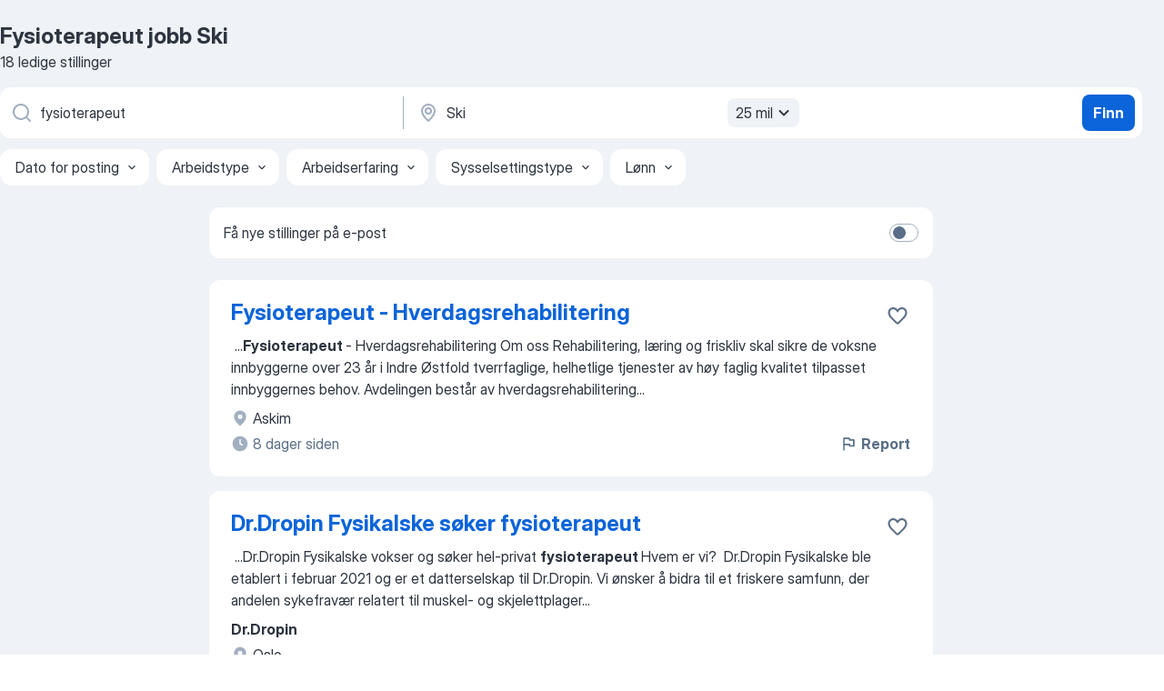

--- FILE ---
content_type: text/html
request_url: https://no.jooble.org/jobb-fysioterapeut/Ski
body_size: 81517
content:
<!DOCTYPE html><html lang="no" xmlns="http://www.w3.org/1999/xhtml"><head><meta charset="utf-8"><link data-chunk="app" rel="stylesheet" href="/assets/app.2cef72498bfe64a06642.css"><link data-chunk="SERP" rel="stylesheet" href="/assets/SERP.e5eb96069634300c1c10.css"><meta name="viewport" content="width=device-width,initial-scale=1.0,maximum-scale=5" /><meta property="og:site_name" content="Jooble" /><meta property="og:locale" content="no" /><meta property="og:type" content="website" /><meta name="msvalidate.01" content="4E93DB804C5CCCD5B3AFF7486D4B2757" /><meta name="format-detection" content="telephone=no"><link rel="preconnect" href="https://www.googletagmanager.com" /><link rel="preconnect" href="https://www.google-analytics.com" /><link rel="dns-prefetch" href="https://www.google.com" /><link rel="dns-prefetch" href="https://apis.google.com" /><link rel="dns-prefetch" href="https://connect.facebook.net" /><link rel="dns-prefetch" href="https://www.facebook.com" /><link href="https://data-no.jooble.org/assets/fonts/inter-display.css" rel="stylesheet"><link href="https://data-no.jooble.org/assets/fonts/segoe.css" rel="stylesheet"><link rel="apple-touch-icon" href="/assets/images/favicon/ua/apple-touch-icon.png?v=4" /><link rel="apple-touch-icon" sizes="57x57" href="/assets/images/favicon/ua/apple-touch-icon-57x57.png?v=4" /><link rel="apple-touch-icon" sizes="60x60" href="/assets/images/favicon/ua/apple-touch-icon-60x60.png?v=4" /><link rel="apple-touch-icon" sizes="72x72" href="/assets/images/favicon/ua/apple-touch-icon-72x72.png?v=4" /><link rel="apple-touch-icon" sizes="76x76" href="/assets/images/favicon/ua/apple-touch-icon-76x76.png?v=4" /><link rel="apple-touch-icon" sizes="114x114" href="/assets/images/favicon/ua/apple-touch-icon-114x114.png?v=4" /><link rel="apple-touch-icon" sizes="120x120" href="/assets/images/favicon/ua/apple-touch-icon-120x120.png?v=4" /><link rel="apple-touch-icon" sizes="144x144" href="/assets/images/favicon/ua/apple-touch-icon-144x144.png?v=4" /><link rel="apple-touch-icon" sizes="152x152" href="/assets/images/favicon/ua/apple-touch-icon-152x152.png?v=4" /><link rel="apple-touch-icon" sizes="180x180" href="/assets/images/favicon/ua/apple-touch-icon-180x180.png?v=4" /><link rel="icon" type="image/png" sizes="16x16" href="/assets/images/favicon/ua/favicon-16x16.png?v=4"><link rel="icon" type="image/png" sizes="32x32" href="/assets/images/favicon/ua/favicon-32x32.png?v=4"><link rel="icon" type="image/png" sizes="48x48" href="/assets/images/favicon/ua/android-chrome-48x48.png?v=4"><link rel="icon" type="image/png" sizes="96x96" href="/assets/images/favicon/ua/android-chrome-96x96.png?v=4"><link rel="icon" type="image/png" sizes="144x144" href="/assets/images/favicon/ua/android-chrome-144x144.png?v=4"><link rel="icon" type="image/png" sizes="192x192" href="/assets/images/favicon/ua/android-chrome-192x192.png?v=4"><link rel="icon" type="image/png" sizes="194x194" href="/assets/images/favicon/ua/favicon-194x194.png?v=4"><link rel="icon" type="image/png" sizes="256x256" href="/assets/images/favicon/ua/android-chrome-256x256.png?v=4"><link rel="icon" type="image/png" sizes="384x384" href="/assets/images/favicon/ua/android-chrome-384x384.png?v=4"><link rel="icon" type="image/png" sizes="512x512" href="/assets/images/favicon/ua/android-chrome-512x512.png?v=4"><link rel="shortcut icon" type="image/x-icon" href="/assets/images/favicon/ua/favicon-ua.ico?v=4"><link rel="icon" href="/assets/images/favicon/ua/icon.svg?v=4" sizes="any" type="image/svg+xml"><meta name="msapplication-tooltip" content="Jooble"><meta name="msapplication-config" content="/browserconfig.xml"><meta name="msapplication-TileColor" content="#ffffff"><meta name="msapplication-TileImage" content="/assets/images/favicon/ua/mstile-144x144.png?v=4"><meta name="theme-color" content="#ffffff"><meta name="ir-site-verification-token" content="-1337664224"><script type="text/javascript" charset="utf-8">(function(g,o){g[o]=g[o]||function(){(g[o]['q']=g[o]['q']||[]).push(arguments)},g[o]['t']=1*new Date})(window,'_googCsa'); </script><script>!function(){if('PerformanceLongTaskTiming' in window) {var g=window.__tti={e:[]};g.o = new PerformanceObserver(function(l){g.e = g.e.concat(l.getEntries())});g.o.observe({entryTypes:['longtask']})}}();</script><script>!function(){var e,t,n,i,r={passive:!0,capture:!0},a=new Date,o=function(){i=[],t=-1,e=null,f(addEventListener)},c=function(i,r){e||(e=r,t=i,n=new Date,f(removeEventListener),u())},u=function(){if(t>=0&&t<n-a){var r={entryType:"first-input",name:e.type,target:e.target,cancelable:e.cancelable,startTime:e.timeStamp,processingStart:e.timeStamp+t};i.forEach((function(e){e(r)})),i=[]}},s=function(e){if(e.cancelable){var t=(e.timeStamp>1e12?new Date:performance.now())-e.timeStamp;"pointerdown"==e.type?function(e,t){var n=function(){c(e,t),a()},i=function(){a()},a=function(){removeEventListener("pointerup",n,r),removeEventListener("pointercancel",i,r)};addEventListener("pointerup",n,r),addEventListener("pointercancel",i,r)}(t,e):c(t,e)}},f=function(e){["mousedown","keydown","touchstart","pointerdown"].forEach((function(t){return e(t,s,r)}))},p="hidden"===document.visibilityState?0:1/0;addEventListener("visibilitychange",(function e(t){"hidden"===document.visibilityState&&(p=t.timeStamp,removeEventListener("visibilitychange",e,!0))}),!0);o(),self.webVitals={firstInputPolyfill:function(e){i.push(e),u()},resetFirstInputPolyfill:o,get firstHiddenTime(){return p}}}();</script><title data-rh="true">Fysioterapeut jobb Ski - Januar 2026 - 18 aktuelle ledige stillinger - Jooble</title><link data-rh="true" rel="canonical" href="https://no.jooble.org/jobb-fysioterapeut/Ski"/><link data-rh="true" hreflang="no-NO" rel="alternate" href="https://no.jooble.org/jobb-fysioterapeut/Ski"/><meta data-rh="true" name="keywords" content="Fysioterapeut jobb Ski, ledig stilling Fysioterapeut Ski, jobb, ledig stilling"/><meta data-rh="true" name="description" content="Søk etter Fysioterapeut-jobber i Ski. Godkjente arbeidstakere. Her får du en rask, enkel og kostnadsfri metode på å finne en jobb blant 7.100+ jobbtilbud i Norge og utlandet."/><meta data-rh="true" property="og:image" content="/assets/images/open_graph/og_image.png"/><meta data-rh="true" property="og:url" content="https://no.jooble.org/jobb-fysioterapeut/Ski"/><meta data-rh="true" property="og:title" content="Fysioterapeut jobb Ski - Januar 2026 - 18 aktuelle ledige stillinger - Jooble"/><meta data-rh="true" property="og:description" content="Søk etter Fysioterapeut-jobber i Ski. Godkjente arbeidstakere. Her får du en rask, enkel og kostnadsfri metode på å finne en jobb blant 7.100+ jobbtilbud i Norge og utlandet."/><script data-rh="true" type="application/ld+json">{"@context":"https://schema.org","@type":"BreadcrumbList","itemListElement":[[{"@type":"ListItem","position":1,"item":{"@id":"https://no.jooble.org","name":"jobb"}},{"@type":"ListItem","position":2,"item":{"@id":"https://no.jooble.org/jobb/Ski","name":"Jobb Ski"}},{"@type":"ListItem","position":3,"item":{"@id":"https://no.jooble.org/jobb-fysioterapeut","name":"Fysioterapeut"}},{"@type":"ListItem","position":4,"item":{"name":"Fysioterapeut Ski"}}]]}</script><script data-rh="true" type="application/ld+json">{"@context":"https://schema.org","@type":"ItemList","numberOfItems":18,"itemListElement":[[{"@type":"ListItem","position":1,"url":"https://no.jooble.org/jdp/5661011161698848550"},{"@type":"ListItem","position":2,"url":"https://no.jooble.org/jdp/-140047569005910393"},{"@type":"ListItem","position":3,"url":"https://no.jooble.org/jdp/-424882132508278340"},{"@type":"ListItem","position":4,"url":"https://no.jooble.org/jdp/-8593416521415280956"},{"@type":"ListItem","position":5,"url":"https://no.jooble.org/jdp/1943728022606144508"},{"@type":"ListItem","position":6,"url":"https://no.jooble.org/jdp/4182928918182948246"},{"@type":"ListItem","position":7,"url":"https://no.jooble.org/jdp/3268238844907260090"},{"@type":"ListItem","position":8,"url":"https://no.jooble.org/jdp/-9105991655038633087"},{"@type":"ListItem","position":9,"url":"https://no.jooble.org/jdp/-4251594411496523477"},{"@type":"ListItem","position":10,"url":"https://no.jooble.org/jdp/-4447660908171784930"},{"@type":"ListItem","position":11,"url":"https://no.jooble.org/jdp/-2537077948067553272"},{"@type":"ListItem","position":12,"url":"https://no.jooble.org/jdp/-3439828843597000399"},{"@type":"ListItem","position":13,"url":"https://no.jooble.org/jdp/3150308592962033616"},{"@type":"ListItem","position":14,"url":"https://no.jooble.org/jdp/3142257074209430339"},{"@type":"ListItem","position":15,"url":"https://no.jooble.org/jdp/-1371015959175620324"},{"@type":"ListItem","position":16,"url":"https://no.jooble.org/jdp/-4633062381674929914"},{"@type":"ListItem","position":17,"url":"https://no.jooble.org/jdp/6183788458509476857"},{"@type":"ListItem","position":18,"url":"https://no.jooble.org/jdp/8514306218934750622"}]]}</script></head><body ondragstart="return false"><div id="app"><div class="zR2N9v"><div class="_1G2nM4"><div></div><div id="serpContainer" class="_0CG45k"><div class="+MdXgT"><header class="VavEB9"><div class="qD9dwK"><h1 class="_518B8Z">Fysioterapeut jobb Ski</h1><div company="p" class="cXVOTD">18 ledige stillinger</div></div><div class=""><form class="CXE+FW" data-test-name="_searchForm"><div class="tXoMlu"><div class="kySr3o EIHqTW"><div class="H-KSNn"><div class="Y6LTZC RKazSn"><div class="_0vIToK"><svg class="BC4g2E abyhUO gexuVd kPZVKg"><use xlink:href="/assets/sprite.1oxueCVBzlo-hocQRlhy.svg#icon-magnifier-usage"></use></svg><input id="input_:R55ioh:" class="_2cXMBT aHpE4r _5sX2B+" placeholder="Jeg ser etter ledige jobber..." type="text" spellcheck="false" name="keyword" autoComplete="off" autoCapitalize="off" data-test-name="_searchFormKeywordInput" aria-label="Hvilken stilling leter du etter?" value="fysioterapeut"/></div></div></div></div><div class="kySr3o _9+Weu7"><div class="H-KSNn"><div class="Y6LTZC RKazSn"><div class="_0vIToK"><svg class="BC4g2E abyhUO gexuVd kPZVKg"><use xlink:href="/assets/sprite.1oxueCVBzlo-hocQRlhy.svg#icon-map_marker-usage"></use></svg><input id="tbRegion" class="_2cXMBT aHpE4r _5sX2B+" placeholder="I området..." type="text" spellcheck="false" name="region" autoComplete="off" autoCapitalize="off" data-test-name="_searchFormRegionInput" aria-label="Indiker byen hvor du leter etter jobb" value="Ski"/></div><div class="hQwOE1"><div class="-xWR9w" data-test-name="_radiusSelect"><button type="button" class="VMdYVt i6dNg1 oUsVL7 -A9fYs mO9zne">25 mil<span class="njVmSf"><svg class="KaSFrq JAzKjj GM7Sgs MQl7R9"><use xlink:href="/assets/sprite.1oxueCVBzlo-hocQRlhy.svg#icon-chevron_down-usage"></use></svg></span></button></div></div></div></div></div></div><button type="submit" class="VMdYVt i6dNg1 oUsVL7 xVPKbj ZuTpxY">Finn</button></form></div><div class="p7hDF8"><div class="apmZrt" data-test-name="_smartTagsFilter"><div class="wYznI5"><span class="_1apRDx">Dato for posting</span><svg class="KaSFrq DuJhnH GM7Sgs _398Jb4"><use xlink:href="/assets/sprite.1oxueCVBzlo-hocQRlhy.svg#icon-chevron_down-usage"></use></svg></div><div class="wYznI5"><span class="_1apRDx">Arbeidstype</span><svg class="KaSFrq DuJhnH GM7Sgs _398Jb4"><use xlink:href="/assets/sprite.1oxueCVBzlo-hocQRlhy.svg#icon-chevron_down-usage"></use></svg></div><div class="wYznI5"><span class="_1apRDx">Arbeidserfaring</span><svg class="KaSFrq DuJhnH GM7Sgs _398Jb4"><use xlink:href="/assets/sprite.1oxueCVBzlo-hocQRlhy.svg#icon-chevron_down-usage"></use></svg></div><div class="wYznI5"><span class="_1apRDx">Sysselsettingstype</span><svg class="KaSFrq DuJhnH GM7Sgs _398Jb4"><use xlink:href="/assets/sprite.1oxueCVBzlo-hocQRlhy.svg#icon-chevron_down-usage"></use></svg></div><div class="wYznI5"><span class="_1apRDx">Lønn</span><svg class="KaSFrq DuJhnH GM7Sgs _398Jb4"><use xlink:href="/assets/sprite.1oxueCVBzlo-hocQRlhy.svg#icon-chevron_down-usage"></use></svg></div></div></div></header><div class="y+s7YY"><div class="Amjssv"><main class="toVmC+" role="main"><div class="NeCPdn" id="topBarContainer"><div class="dKIuea"><div class="pfddcp xPgV1+"><div class="Z7rxKJ"><span class="ahUpuK">Få nye stillinger på e-post</span><div class="rV3P9b H6hBvI RDT4pD seXaaO"><input id="SubscriptionSwitcher" type="checkbox" aria-label="SubscriptionSwitcher"/><label for="SubscriptionSwitcher"><span data-switch="pill" data-caption="false"><span data-switch="round"></span></span></label></div></div></div></div></div><div class="bXbgrv" id="serpContent"><div><div class="infinite-scroll-component__outerdiv"><div class="infinite-scroll-component ZbPfXY _serpContentBlock" style="height:auto;overflow:auto;-webkit-overflow-scrolling:touch"><div><ul class="kiBEcn"><li></li><li><div id="5661011161698848550" data-test-name="_jobCard" class="+n4WEb rHG1ci"><div class="_9q4Aij"><h2 class="jA9gFS dUatPc"><a class="_8w9Ce2 tUC4Fj _6i4Nb0 wtCvxI job_card_link" target="_blank" href="https://no.jooble.org/jdp/5661011161698848550">Fysioterapeut - Hverdagsrehabilitering</a></h2><div class="_5A-eEY"><div class="Bdpujj"><button type="button" class="ZapzXe _9WpygY XEfYdx JFkX+L vMdXr7 RNbuqd" data-test-name="jobFavoritesButton__5661011161698848550" aria-label="Lagre den ledige stillingen i favoritter"><span class="H2e2t1 +gVFyQ"><svg class="KaSFrq JAzKjj _0ng4na"><use xlink:href="/assets/sprite.1oxueCVBzlo-hocQRlhy.svg#icon-heart_outline-usage"></use></svg></span></button></div></div></div><div><div class="QZH8mt"><div class="GEyos4">&nbsp;...<b>Fysioterapeut </b><span>- Hverdagsrehabilitering  
  Om oss 
 Rehabilitering, læring og friskliv skal sikre de voksne innbyggerne over 23 år i Indre Østfold tverrfaglige, helhetlige tjenester av høy faglig kvalitet tilpasset innbyggernes behov. Avdelingen består av hverdagsrehabilitering</span>...&nbsp;</div><div class="rvi8+s"></div></div><div class="L4BhzZ wrapper__new_tags_design bLrJMm"><div class="j+648w"><button type="button" class="ZapzXe _9WpygY JFkX+L vMdXr7 _9ofHq7" data-test-name="_reportJobButtonSerp"><span class="H2e2t1 w87w0E"><svg class="KaSFrq xY3sEm _0ng4na cS9jE1"><use xlink:href="/assets/sprite.1oxueCVBzlo-hocQRlhy.svg#icon-flag-usage"></use></svg></span>Report</button></div><div class="E6E0jY"><div class="blapLw gj1vO6 fhg31q nxYYVJ" tabindex="-1"><svg class="BC4g2E c6AqqO gexuVd kE3ssB DlQ0Ty icon_gray_soft mdorqd"><use xlink:href="/assets/sprite.1oxueCVBzlo-hocQRlhy.svg#icon-map_marker_filled-usage"></use></svg><div class="caption NTRJBV">Askim</div></div><div class="blapLw gj1vO6 fhg31q fGYTou"><svg class="BC4g2E c6AqqO gexuVd kE3ssB DlQ0Ty icon_gray_soft jjtReA"><use xlink:href="/assets/sprite.1oxueCVBzlo-hocQRlhy.svg#icon-clock_filled-usage"></use></svg><div class="caption Vk-5Da">8 dager siden</div></div></div></div></div></div></li><li><div id="-140047569005910393" data-test-name="_jobCard" class="+n4WEb rHG1ci"><div class="_9q4Aij"><h2 class="jA9gFS dUatPc"><a class="_8w9Ce2 tUC4Fj _6i4Nb0 wtCvxI job_card_link" target="_blank" href="https://no.jooble.org/jdp/-140047569005910393">Dr.Dropin Fysikalske søker fysioterapeut</a></h2><div class="_5A-eEY"><div class="Bdpujj"><button type="button" class="ZapzXe _9WpygY XEfYdx JFkX+L vMdXr7 RNbuqd" data-test-name="jobFavoritesButton__-140047569005910393" aria-label="Lagre den ledige stillingen i favoritter"><span class="H2e2t1 +gVFyQ"><svg class="KaSFrq JAzKjj _0ng4na"><use xlink:href="/assets/sprite.1oxueCVBzlo-hocQRlhy.svg#icon-heart_outline-usage"></use></svg></span></button></div></div></div><div><div class="QZH8mt"><div class="GEyos4">&nbsp;...<span>Dr.Dropin Fysikalske vokser og søker hel-privat </span><b>fysioterapeut </b><span>
 Hvem er vi?  Dr.Dropin Fysikalske ble etablert i februar 2021 og er et datterselskap til Dr.Dropin. Vi ønsker å bidra til et friskere samfunn, der andelen sykefravær relatert til muskel- og skjelettplager</span>...&nbsp;</div><div class="rvi8+s"></div></div><div class="L4BhzZ wrapper__new_tags_design bLrJMm"><div class="j+648w"><button type="button" class="ZapzXe _9WpygY JFkX+L vMdXr7 _9ofHq7" data-test-name="_reportJobButtonSerp"><span class="H2e2t1 w87w0E"><svg class="KaSFrq xY3sEm _0ng4na cS9jE1"><use xlink:href="/assets/sprite.1oxueCVBzlo-hocQRlhy.svg#icon-flag-usage"></use></svg></span>Report</button></div><div class="E6E0jY"><div class="pXyhD4 VeoRvG"><div class="heru4z"><p class="z6WlhX" data-test-name="_companyName">Dr.Dropin</p></div></div><div class="blapLw gj1vO6 fhg31q nxYYVJ" tabindex="-1"><svg class="BC4g2E c6AqqO gexuVd kE3ssB DlQ0Ty icon_gray_soft mdorqd"><use xlink:href="/assets/sprite.1oxueCVBzlo-hocQRlhy.svg#icon-map_marker_filled-usage"></use></svg><div class="caption NTRJBV">Oslo</div></div><div class="blapLw gj1vO6 fhg31q fGYTou"><svg class="BC4g2E c6AqqO gexuVd kE3ssB DlQ0Ty icon_gray_soft jjtReA"><use xlink:href="/assets/sprite.1oxueCVBzlo-hocQRlhy.svg#icon-clock_filled-usage"></use></svg><div class="caption Vk-5Da">2 måneder siden</div></div></div></div></div></div></li><li><div id="-424882132508278340" data-test-name="_jobCard" class="+n4WEb rHG1ci"><div class="_9q4Aij"><h2 class="jA9gFS dUatPc"><a class="_8w9Ce2 tUC4Fj _6i4Nb0 wtCvxI job_card_link" target="_blank" href="https://no.jooble.org/jdp/-424882132508278340">Nyutdannet Teknologi</a></h2><div class="_5A-eEY"><div class="Bdpujj"><button type="button" class="ZapzXe _9WpygY XEfYdx JFkX+L vMdXr7 RNbuqd" data-test-name="jobFavoritesButton__-424882132508278340" aria-label="Lagre den ledige stillingen i favoritter"><span class="H2e2t1 +gVFyQ"><svg class="KaSFrq JAzKjj _0ng4na"><use xlink:href="/assets/sprite.1oxueCVBzlo-hocQRlhy.svg#icon-heart_outline-usage"></use></svg></span></button></div></div></div><div><div class="QZH8mt"><div class="GEyos4">&nbsp;...<span>innen alt fra idrett og friluftsliv, til gaming og karaoke 

~ Gode forsikringsordninger som bl.a. dekker flere behandlinger hos </span><b>fysioterapeut,</b><span> kiropraktor og andre helsetjenester 

~ Bedriftshytter på Hemsedal, Hafjell, Trysil, Norefjell og Beitostølen 

 For at vi</span>...&nbsp;</div><div class="rvi8+s"></div></div><div class="L4BhzZ wrapper__new_tags_design bLrJMm"><div class="j+648w"><button type="button" class="ZapzXe _9WpygY JFkX+L vMdXr7 _9ofHq7" data-test-name="_reportJobButtonSerp"><span class="H2e2t1 w87w0E"><svg class="KaSFrq xY3sEm _0ng4na cS9jE1"><use xlink:href="/assets/sprite.1oxueCVBzlo-hocQRlhy.svg#icon-flag-usage"></use></svg></span>Report</button></div><div class="E6E0jY"><div class="pXyhD4 VeoRvG"><div class="heru4z"><p class="z6WlhX" data-test-name="_companyName">Sopra Steria</p></div></div><div class="blapLw gj1vO6 fhg31q nxYYVJ" tabindex="-1"><svg class="BC4g2E c6AqqO gexuVd kE3ssB DlQ0Ty icon_gray_soft mdorqd"><use xlink:href="/assets/sprite.1oxueCVBzlo-hocQRlhy.svg#icon-map_marker_filled-usage"></use></svg><div class="caption NTRJBV">Oslo</div></div><div class="blapLw gj1vO6 fhg31q fGYTou"><svg class="BC4g2E c6AqqO gexuVd kE3ssB DlQ0Ty icon_gray_soft jjtReA"><use xlink:href="/assets/sprite.1oxueCVBzlo-hocQRlhy.svg#icon-clock_filled-usage"></use></svg><div class="caption Vk-5Da">8 dager siden</div></div></div></div></div></div></li><li><div id="-8593416521415280956" data-test-name="_jobCard" class="+n4WEb rHG1ci"><div class="_9q4Aij"><h2 class="jA9gFS dUatPc"><a class="_8w9Ce2 tUC4Fj _6i4Nb0 wtCvxI job_card_link" target="_blank" href="https://no.jooble.org/jdp/-8593416521415280956">Ergoterapeut - Hverdagsrehabilitering</a></h2><div class="_5A-eEY"><div class="Bdpujj"><button type="button" class="ZapzXe _9WpygY XEfYdx JFkX+L vMdXr7 RNbuqd" data-test-name="jobFavoritesButton__-8593416521415280956" aria-label="Lagre den ledige stillingen i favoritter"><span class="H2e2t1 +gVFyQ"><svg class="KaSFrq JAzKjj _0ng4na"><use xlink:href="/assets/sprite.1oxueCVBzlo-hocQRlhy.svg#icon-heart_outline-usage"></use></svg></span></button></div></div></div><div><div class="QZH8mt"><div class="GEyos4">&nbsp;...<span>Østfold kommune har i tillegg 23,9 avtalehjemler fordelt på 28 </span><b>fysioterapeuter.</b><span> De yter fysioterapi til innbyggere i alle aldre, og er en</span>...&nbsp;&nbsp;...<span>til en 100 % fast stilling. 
 Teamet består i dag av en </span><b>fysioterapeut </b><span>og to ergoterapeuter, og nå utvider vi med blant annet enda</span>...&nbsp;</div><div class="rvi8+s"></div></div><div class="L4BhzZ wrapper__new_tags_design bLrJMm"><div class="j+648w"><button type="button" class="ZapzXe _9WpygY JFkX+L vMdXr7 _9ofHq7" data-test-name="_reportJobButtonSerp"><span class="H2e2t1 w87w0E"><svg class="KaSFrq xY3sEm _0ng4na cS9jE1"><use xlink:href="/assets/sprite.1oxueCVBzlo-hocQRlhy.svg#icon-flag-usage"></use></svg></span>Report</button></div><div class="E6E0jY"><div class="blapLw gj1vO6 fhg31q nxYYVJ" tabindex="-1"><svg class="BC4g2E c6AqqO gexuVd kE3ssB DlQ0Ty icon_gray_soft mdorqd"><use xlink:href="/assets/sprite.1oxueCVBzlo-hocQRlhy.svg#icon-map_marker_filled-usage"></use></svg><div class="caption NTRJBV">Askim</div></div><div class="blapLw gj1vO6 fhg31q fGYTou"><svg class="BC4g2E c6AqqO gexuVd kE3ssB DlQ0Ty icon_gray_soft jjtReA"><use xlink:href="/assets/sprite.1oxueCVBzlo-hocQRlhy.svg#icon-clock_filled-usage"></use></svg><div class="caption Vk-5Da">8 dager siden</div></div></div></div></div></div></li><li><div id="1943728022606144508" data-test-name="_jobCard" class="+n4WEb rHG1ci"><div class="_9q4Aij"><h2 class="jA9gFS dUatPc"><a class="_8w9Ce2 tUC4Fj _6i4Nb0 wtCvxI job_card_link" target="_blank" href="https://no.jooble.org/jdp/1943728022606144508">Kundebehandler Saksbehandler Helsevurdering</a></h2><div class="_5A-eEY"><div class="Bdpujj"><button type="button" class="ZapzXe _9WpygY XEfYdx JFkX+L vMdXr7 RNbuqd" data-test-name="jobFavoritesButton__1943728022606144508" aria-label="Lagre den ledige stillingen i favoritter"><span class="H2e2t1 +gVFyQ"><svg class="KaSFrq JAzKjj _0ng4na"><use xlink:href="/assets/sprite.1oxueCVBzlo-hocQRlhy.svg#icon-heart_outline-usage"></use></svg></span></button></div></div></div><div><div class="QZH8mt"><div class="GEyos4">&nbsp;...<span>ta i bruk nye teknologier som eksempelvis AI. 

 Om deg som søker 
 Vi er på jakt etter deg som er utdannet sykepleier eller </span><b>fysioterapeut/</b><span> kiropraktor bakgrunn med god medisinsk forståelse. Det er en fordel om du har erfaring med helsevurdering fra tidligere stillinger</span>...&nbsp;</div><div class="rvi8+s"></div></div><div class="L4BhzZ wrapper__new_tags_design bLrJMm"><div class="j+648w"><button type="button" class="ZapzXe _9WpygY JFkX+L vMdXr7 _9ofHq7" data-test-name="_reportJobButtonSerp"><span class="H2e2t1 w87w0E"><svg class="KaSFrq xY3sEm _0ng4na cS9jE1"><use xlink:href="/assets/sprite.1oxueCVBzlo-hocQRlhy.svg#icon-flag-usage"></use></svg></span>Report</button></div><div class="E6E0jY"><div class="pXyhD4 VeoRvG"><div class="heru4z"><p class="z6WlhX" data-test-name="_companyName">Gjensidige</p></div></div><div class="blapLw gj1vO6 fhg31q nxYYVJ" tabindex="-1"><svg class="BC4g2E c6AqqO gexuVd kE3ssB DlQ0Ty icon_gray_soft mdorqd"><use xlink:href="/assets/sprite.1oxueCVBzlo-hocQRlhy.svg#icon-map_marker_filled-usage"></use></svg><div class="caption NTRJBV">Oslo</div></div><div class="blapLw gj1vO6 fhg31q fGYTou"><svg class="BC4g2E c6AqqO gexuVd kE3ssB DlQ0Ty icon_gray_soft jjtReA"><use xlink:href="/assets/sprite.1oxueCVBzlo-hocQRlhy.svg#icon-clock_filled-usage"></use></svg><div class="caption Vk-5Da">3 dager siden</div></div></div></div></div></div></li><li><div id="4182928918182948246" data-test-name="_jobCard" class="+n4WEb rHG1ci"><div class="_9q4Aij"><h2 class="jA9gFS dUatPc"><a class="_8w9Ce2 tUC4Fj _6i4Nb0 wtCvxI job_card_link" target="_blank" href="https://no.jooble.org/jdp/4182928918182948246">Lege helsestasjon for ungdom</a></h2><div class="_5A-eEY"><div class="Bdpujj"><button type="button" class="ZapzXe _9WpygY XEfYdx JFkX+L vMdXr7 RNbuqd" data-test-name="jobFavoritesButton__4182928918182948246" aria-label="Lagre den ledige stillingen i favoritter"><span class="H2e2t1 +gVFyQ"><svg class="KaSFrq JAzKjj _0ng4na"><use xlink:href="/assets/sprite.1oxueCVBzlo-hocQRlhy.svg#icon-heart_outline-usage"></use></svg></span></button></div></div></div><div><div class="QZH8mt"><div class="GEyos4">&nbsp;...<span>høy kompetanse, kreativitet og høy kvalitet. 
 Du vil samarbeide med helsesykepleier/jordmor. Andre ressurser tilsluttet HFU er </span><b>fysioterapeut,</b><span> psykolog spesialist og ernæringsrådgiver. Tverrfaglig samarbeid og godt arbeidsmiljø preger avdelingen. 
 Vi tilbyr ellers:</span>...&nbsp;</div><div class="rvi8+s"></div></div><div class="L4BhzZ wrapper__new_tags_design bLrJMm"><div class="j+648w"><button type="button" class="ZapzXe _9WpygY JFkX+L vMdXr7 _9ofHq7" data-test-name="_reportJobButtonSerp"><span class="H2e2t1 w87w0E"><svg class="KaSFrq xY3sEm _0ng4na cS9jE1"><use xlink:href="/assets/sprite.1oxueCVBzlo-hocQRlhy.svg#icon-flag-usage"></use></svg></span>Report</button></div><div class="E6E0jY"><div class="blapLw gj1vO6 fhg31q nxYYVJ" tabindex="-1"><svg class="BC4g2E c6AqqO gexuVd kE3ssB DlQ0Ty icon_gray_soft mdorqd"><use xlink:href="/assets/sprite.1oxueCVBzlo-hocQRlhy.svg#icon-map_marker_filled-usage"></use></svg><div class="caption NTRJBV">Moss</div></div><div class="blapLw gj1vO6 fhg31q fGYTou"><svg class="BC4g2E c6AqqO gexuVd kE3ssB DlQ0Ty icon_gray_soft jjtReA"><use xlink:href="/assets/sprite.1oxueCVBzlo-hocQRlhy.svg#icon-clock_filled-usage"></use></svg><div class="caption Vk-5Da">12 dager siden</div></div></div></div></div></div></li><li><div id="3268238844907260090" data-test-name="_jobCard" class="+n4WEb rHG1ci"><div class="_9q4Aij"><h2 class="jA9gFS dUatPc"><a class="_8w9Ce2 tUC4Fj _6i4Nb0 wtCvxI job_card_link" target="_blank" href="https://no.jooble.org/jdp/3268238844907260090">Trives du med kundekontakt og selvstendig arbeid?</a></h2><div class="_5A-eEY"><div class="Bdpujj"><button type="button" class="ZapzXe _9WpygY XEfYdx JFkX+L vMdXr7 RNbuqd" data-test-name="jobFavoritesButton__3268238844907260090" aria-label="Lagre den ledige stillingen i favoritter"><span class="H2e2t1 +gVFyQ"><svg class="KaSFrq JAzKjj _0ng4na"><use xlink:href="/assets/sprite.1oxueCVBzlo-hocQRlhy.svg#icon-heart_outline-usage"></use></svg></span></button></div></div></div><div><div class="QZH8mt"><div class="GEyos4">&nbsp;...<span>førstehjelpskurs 
 Tett samarbeid med vårt tverrfaglige team bestående av psykolog, bedriftslege, bedriftssykepleier, yrkeshygieniker, </span><b>fysioterapeuter </b><span>sammen med vårt administrative personale 
 Ansvar for din egen kundeportefølje og levere både kontraktsfestede og andre</span>...&nbsp;</div><div class="rvi8+s"></div></div><div class="L4BhzZ wrapper__new_tags_design bLrJMm"><div class="j+648w"><button type="button" class="ZapzXe _9WpygY JFkX+L vMdXr7 _9ofHq7" data-test-name="_reportJobButtonSerp"><span class="H2e2t1 w87w0E"><svg class="KaSFrq xY3sEm _0ng4na cS9jE1"><use xlink:href="/assets/sprite.1oxueCVBzlo-hocQRlhy.svg#icon-flag-usage"></use></svg></span>Report</button></div><div class="E6E0jY"><div class="pXyhD4 VeoRvG"><div class="heru4z"><p class="z6WlhX" data-test-name="_companyName">ARCA AS</p></div></div><div class="blapLw gj1vO6 fhg31q nxYYVJ" tabindex="-1"><svg class="BC4g2E c6AqqO gexuVd kE3ssB DlQ0Ty icon_gray_soft mdorqd"><use xlink:href="/assets/sprite.1oxueCVBzlo-hocQRlhy.svg#icon-map_marker_filled-usage"></use></svg><div class="caption NTRJBV">Oslo</div></div><div class="blapLw gj1vO6 fhg31q fGYTou"><svg class="BC4g2E c6AqqO gexuVd kE3ssB DlQ0Ty icon_gray_soft jjtReA"><use xlink:href="/assets/sprite.1oxueCVBzlo-hocQRlhy.svg#icon-clock_filled-usage"></use></svg><div class="caption Vk-5Da">1 dag siden</div></div></div></div></div></div></li><li></li><li><div id="-9105991655038633087" data-test-name="_jobCard" class="+n4WEb rHG1ci"><div class="_9q4Aij"><h2 class="jA9gFS dUatPc"><a class="_8w9Ce2 tUC4Fj _6i4Nb0 wtCvxI job_card_link" target="_blank" href="https://no.jooble.org/jdp/-9105991655038633087">Vil du bli min Funksjonsassistent?</a></h2><div class="_5A-eEY"><div class="Bdpujj"><button type="button" class="ZapzXe _9WpygY XEfYdx JFkX+L vMdXr7 RNbuqd" data-test-name="jobFavoritesButton__-9105991655038633087" aria-label="Lagre den ledige stillingen i favoritter"><span class="H2e2t1 +gVFyQ"><svg class="KaSFrq JAzKjj _0ng4na"><use xlink:href="/assets/sprite.1oxueCVBzlo-hocQRlhy.svg#icon-heart_outline-usage"></use></svg></span></button></div></div></div><div><div class="QZH8mt"><div class="GEyos4">&nbsp;...<span>blind. Du skal ikke gjøre jobben min, men bidra til at jeg kan gjøre en best mulig jobb. 
 Litt om jobben min: 
 Jeg jobber som </span><b>fysioterapeut </b><span>på et kommunalt sykehjem med langtidsplasser, dvs. at beboerne har fast plass hos oss. Jeg har ansvar for en del treningsgrupper</span>...&nbsp;</div><div class="rvi8+s"></div></div><div class="L4BhzZ wrapper__new_tags_design bLrJMm"><div class="j+648w"><button type="button" class="ZapzXe _9WpygY JFkX+L vMdXr7 _9ofHq7" data-test-name="_reportJobButtonSerp"><span class="H2e2t1 w87w0E"><svg class="KaSFrq xY3sEm _0ng4na cS9jE1"><use xlink:href="/assets/sprite.1oxueCVBzlo-hocQRlhy.svg#icon-flag-usage"></use></svg></span>Report</button></div><div class="E6E0jY"><div class="pXyhD4 VeoRvG"><div class="heru4z"><p class="z6WlhX" data-test-name="_companyName">Stendi Assistanse</p></div></div><div class="blapLw gj1vO6 fhg31q nxYYVJ" tabindex="-1"><svg class="BC4g2E c6AqqO gexuVd kE3ssB DlQ0Ty icon_gray_soft mdorqd"><use xlink:href="/assets/sprite.1oxueCVBzlo-hocQRlhy.svg#icon-map_marker_filled-usage"></use></svg><div class="caption NTRJBV">Oslo</div></div><div class="blapLw gj1vO6 fhg31q fGYTou"><svg class="BC4g2E c6AqqO gexuVd kE3ssB DlQ0Ty icon_gray_soft jjtReA"><use xlink:href="/assets/sprite.1oxueCVBzlo-hocQRlhy.svg#icon-clock_filled-usage"></use></svg><div class="caption Vk-5Da">Én måned siden</div></div></div></div></div></div></li><li><div id="-4251594411496523477" data-test-name="_jobCard" class="+n4WEb rHG1ci"><div class="_9q4Aij"><h2 class="jA9gFS dUatPc"><a class="_8w9Ce2 tUC4Fj _6i4Nb0 wtCvxI job_card_link" target="_blank" href="https://no.jooble.org/jdp/-4251594411496523477">Tilkallingsvikar, helsefagarbeider til Ekholt omsorgsbolig</a></h2><div class="_5A-eEY"><div class="Bdpujj"><button type="button" class="ZapzXe _9WpygY XEfYdx JFkX+L vMdXr7 RNbuqd" data-test-name="jobFavoritesButton__-4251594411496523477" aria-label="Lagre den ledige stillingen i favoritter"><span class="H2e2t1 +gVFyQ"><svg class="KaSFrq JAzKjj _0ng4na"><use xlink:href="/assets/sprite.1oxueCVBzlo-hocQRlhy.svg#icon-heart_outline-usage"></use></svg></span></button></div></div></div><div><div class="QZH8mt"><div class="GEyos4">&nbsp;...<span>en del av et fellesskap på cirka 12 årsverk som verdsetter samarbeid og utvikling. 
 I tillegg jobber vi tett med fastleger, </span><b>fysioterapeuter,</b><span> ergoterapeuter, sykehus, fotpleiere, frivillige og utdanningsinstitusjoner for å sikre at beboerne får en helhetlig og best mulig</span>...&nbsp;</div><div class="rvi8+s"></div></div><div class="L4BhzZ wrapper__new_tags_design bLrJMm"><div class="j+648w"><button type="button" class="ZapzXe _9WpygY JFkX+L vMdXr7 _9ofHq7" data-test-name="_reportJobButtonSerp"><span class="H2e2t1 w87w0E"><svg class="KaSFrq xY3sEm _0ng4na cS9jE1"><use xlink:href="/assets/sprite.1oxueCVBzlo-hocQRlhy.svg#icon-flag-usage"></use></svg></span>Report</button></div><div class="E6E0jY"><div class="blapLw gj1vO6 fhg31q nxYYVJ" tabindex="-1"><svg class="BC4g2E c6AqqO gexuVd kE3ssB DlQ0Ty icon_gray_soft mdorqd"><use xlink:href="/assets/sprite.1oxueCVBzlo-hocQRlhy.svg#icon-map_marker_filled-usage"></use></svg><div class="caption NTRJBV">Moss</div></div><div class="blapLw gj1vO6 fhg31q fGYTou"><svg class="BC4g2E c6AqqO gexuVd kE3ssB DlQ0Ty icon_gray_soft jjtReA"><use xlink:href="/assets/sprite.1oxueCVBzlo-hocQRlhy.svg#icon-clock_filled-usage"></use></svg><div class="caption Vk-5Da">2 måneder siden</div></div></div></div></div></div></li><li><div id="-4447660908171784930" data-test-name="_jobCard" class="+n4WEb rHG1ci"><div class="_9q4Aij"><h2 class="jA9gFS dUatPc"><a class="_8w9Ce2 tUC4Fj _6i4Nb0 wtCvxI job_card_link" target="_blank" href="https://no.jooble.org/jdp/-4447660908171784930">Dr.Dropin Bedrift søker erfaren KAM (bedriftshelsetjeneste)</a></h2><div class="_5A-eEY"><div class="Bdpujj"><button type="button" class="ZapzXe _9WpygY XEfYdx JFkX+L vMdXr7 RNbuqd" data-test-name="jobFavoritesButton__-4447660908171784930" aria-label="Lagre den ledige stillingen i favoritter"><span class="H2e2t1 +gVFyQ"><svg class="KaSFrq JAzKjj _0ng4na"><use xlink:href="/assets/sprite.1oxueCVBzlo-hocQRlhy.svg#icon-heart_outline-usage"></use></svg></span></button></div></div></div><div><div class="QZH8mt"><div class="GEyos4">&nbsp;...<span>erfaring fra bedriftshelsetjeneste og strategisk HMS-arbeid 
 Relevant utdanning (minimums bachelor-nivå); f.eks. sykepleier, </span><b>fysioterapeut,</b><span> HR-fag, etc. 
 Erfaring med komplekse kundeavtaler og tverrfaglige leveranser er en fordel 
 Dr.Dropin ser etter deg som:</span>...&nbsp;</div><div class="rvi8+s"></div></div><div class="L4BhzZ wrapper__new_tags_design bLrJMm"><div class="j+648w"><button type="button" class="ZapzXe _9WpygY JFkX+L vMdXr7 _9ofHq7" data-test-name="_reportJobButtonSerp"><span class="H2e2t1 w87w0E"><svg class="KaSFrq xY3sEm _0ng4na cS9jE1"><use xlink:href="/assets/sprite.1oxueCVBzlo-hocQRlhy.svg#icon-flag-usage"></use></svg></span>Report</button></div><div class="E6E0jY"><div class="pXyhD4 VeoRvG"><div class="heru4z"><p class="z6WlhX" data-test-name="_companyName">Dr.Dropin</p></div></div><div class="blapLw gj1vO6 fhg31q nxYYVJ" tabindex="-1"><svg class="BC4g2E c6AqqO gexuVd kE3ssB DlQ0Ty icon_gray_soft mdorqd"><use xlink:href="/assets/sprite.1oxueCVBzlo-hocQRlhy.svg#icon-map_marker_filled-usage"></use></svg><div class="caption NTRJBV">Oslo</div></div><div class="blapLw gj1vO6 fhg31q fGYTou"><svg class="BC4g2E c6AqqO gexuVd kE3ssB DlQ0Ty icon_gray_soft jjtReA"><use xlink:href="/assets/sprite.1oxueCVBzlo-hocQRlhy.svg#icon-clock_filled-usage"></use></svg><div class="caption Vk-5Da">2 måneder siden</div></div></div></div></div></div></li><li><div id="-2537077948067553272" data-test-name="_jobCard" class="+n4WEb rHG1ci"><div class="_9q4Aij"><h2 class="jA9gFS dUatPc"><a class="_8w9Ce2 tUC4Fj _6i4Nb0 wtCvxI job_card_link" target="_blank" href="https://no.jooble.org/jdp/-2537077948067553272">Bli min personlige sidekick på Sats, kafé og elsykkel!</a></h2><div class="_5A-eEY"><div class="Bdpujj"><button type="button" class="ZapzXe _9WpygY XEfYdx JFkX+L vMdXr7 RNbuqd" data-test-name="jobFavoritesButton__-2537077948067553272" aria-label="Lagre den ledige stillingen i favoritter"><span class="H2e2t1 +gVFyQ"><svg class="KaSFrq JAzKjj _0ng4na"><use xlink:href="/assets/sprite.1oxueCVBzlo-hocQRlhy.svg#icon-heart_outline-usage"></use></svg></span></button></div></div></div><div><div class="QZH8mt"><div class="GEyos4">&nbsp;...<span>dame på 48 år omgjengelig og med stabilt godt humør som bor på Vinderen i 
 egen leilighet. Jeg har tidligere vært i arbeid som </span><b>fysioterapeut.</b><span> 
 Søker assistenter (BPA) som kan hjelpe meg til å få en meningsfull hverdag. 
 Jeg trener regelmessig på Sats og går turer i</span>...&nbsp;</div><div class="rvi8+s"></div></div><div class="L4BhzZ wrapper__new_tags_design bLrJMm"><div class="j+648w"><button type="button" class="ZapzXe _9WpygY JFkX+L vMdXr7 _9ofHq7" data-test-name="_reportJobButtonSerp"><span class="H2e2t1 w87w0E"><svg class="KaSFrq xY3sEm _0ng4na cS9jE1"><use xlink:href="/assets/sprite.1oxueCVBzlo-hocQRlhy.svg#icon-flag-usage"></use></svg></span>Report</button></div><div class="E6E0jY"><div class="pXyhD4 VeoRvG"><div class="heru4z"><p class="z6WlhX" data-test-name="_companyName">Humana omsorg og assistanse</p></div></div><div class="blapLw gj1vO6 fhg31q nxYYVJ" tabindex="-1"><svg class="BC4g2E c6AqqO gexuVd kE3ssB DlQ0Ty icon_gray_soft mdorqd"><use xlink:href="/assets/sprite.1oxueCVBzlo-hocQRlhy.svg#icon-map_marker_filled-usage"></use></svg><div class="caption NTRJBV">Oslo</div></div><div class="blapLw gj1vO6 fhg31q fGYTou"><svg class="BC4g2E c6AqqO gexuVd kE3ssB DlQ0Ty icon_gray_soft jjtReA"><use xlink:href="/assets/sprite.1oxueCVBzlo-hocQRlhy.svg#icon-clock_filled-usage"></use></svg><div class="caption Vk-5Da">Én måned siden</div></div></div></div></div></div></li><li><div id="-3439828843597000399" data-test-name="_jobCard" class="+n4WEb rHG1ci"><div class="_9q4Aij"><h2 class="jA9gFS dUatPc"><a class="_8w9Ce2 tUC4Fj _6i4Nb0 wtCvxI job_card_link" target="_blank" href="https://no.jooble.org/jdp/-3439828843597000399">Vil du være min go-to person for fart, gøy og gode samtaler?</a></h2><div class="_5A-eEY"><div class="Bdpujj"><button type="button" class="ZapzXe _9WpygY XEfYdx JFkX+L vMdXr7 RNbuqd" data-test-name="jobFavoritesButton__-3439828843597000399" aria-label="Lagre den ledige stillingen i favoritter"><span class="H2e2t1 +gVFyQ"><svg class="KaSFrq JAzKjj _0ng4na"><use xlink:href="/assets/sprite.1oxueCVBzlo-hocQRlhy.svg#icon-heart_outline-usage"></use></svg></span></button></div></div></div><div><div class="QZH8mt"><div class="GEyos4">&nbsp;...<span>hjelper meg med huslige oppgaver. Det kan være å støvsuge, måke snø eller rydde. 
 Jeg trenger følge og bistand hos lege, fotpleier, </span><b>fysioterapeut </b><span>og lignende. Jeg kan lett glemme så da trenger jeg at du husker eller noterer for meg. 
 Jeg søker etter deg som vil jobbe som</span>...&nbsp;</div><div class="rvi8+s"></div></div><div class="L4BhzZ wrapper__new_tags_design bLrJMm"><div class="j+648w"><button type="button" class="ZapzXe _9WpygY JFkX+L vMdXr7 _9ofHq7" data-test-name="_reportJobButtonSerp"><span class="H2e2t1 w87w0E"><svg class="KaSFrq xY3sEm _0ng4na cS9jE1"><use xlink:href="/assets/sprite.1oxueCVBzlo-hocQRlhy.svg#icon-flag-usage"></use></svg></span>Report</button></div><div class="E6E0jY"><div class="pXyhD4 VeoRvG"><div class="heru4z"><p class="z6WlhX" data-test-name="_companyName">Stendi Assistanse</p></div></div><div class="blapLw gj1vO6 fhg31q nxYYVJ" tabindex="-1"><svg class="BC4g2E c6AqqO gexuVd kE3ssB DlQ0Ty icon_gray_soft mdorqd"><use xlink:href="/assets/sprite.1oxueCVBzlo-hocQRlhy.svg#icon-map_marker_filled-usage"></use></svg><div class="caption NTRJBV">Sandvika</div></div><div class="blapLw gj1vO6 fhg31q fGYTou"><svg class="BC4g2E c6AqqO gexuVd kE3ssB DlQ0Ty icon_gray_soft jjtReA"><use xlink:href="/assets/sprite.1oxueCVBzlo-hocQRlhy.svg#icon-clock_filled-usage"></use></svg><div class="caption Vk-5Da">21 dager siden</div></div></div></div></div></div></li><li><div id="3150308592962033616" data-test-name="_jobCard" class="+n4WEb rHG1ci"><div class="_9q4Aij"><h2 class="jA9gFS dUatPc"><a class="_8w9Ce2 tUC4Fj _6i4Nb0 wtCvxI job_card_link" target="_blank" href="https://no.jooble.org/jdp/3150308592962033616">Sykepleier til Gabels Park - et unikt seniorfellesskap på...</a></h2><div class="_5A-eEY"><div class="Bdpujj"><button type="button" class="ZapzXe _9WpygY XEfYdx JFkX+L vMdXr7 RNbuqd" data-test-name="jobFavoritesButton__3150308592962033616" aria-label="Lagre den ledige stillingen i favoritter"><span class="H2e2t1 +gVFyQ"><svg class="KaSFrq JAzKjj _0ng4na"><use xlink:href="/assets/sprite.1oxueCVBzlo-hocQRlhy.svg#icon-heart_outline-usage"></use></svg></span></button></div></div></div><div><div class="QZH8mt"><div class="GEyos4">&nbsp;...<span>nødvendige tiltak, og dokumenterer i Gerica og LMP. 
 Gjennom tverrfaglig samarbeid med saksbehandler, mestringsteam, fastlege, </span><b>fysioterapeut </b><span>m.fl. bidrar vi til god samhandling med øvrige tjenester i kommunen. På den måten sikrer vi at beboeren får den helsehjelpen de</span>...&nbsp;</div><div class="rvi8+s"></div></div><div class="L4BhzZ wrapper__new_tags_design bLrJMm"><div class="j+648w"><button type="button" class="ZapzXe _9WpygY JFkX+L vMdXr7 _9ofHq7" data-test-name="_reportJobButtonSerp"><span class="H2e2t1 w87w0E"><svg class="KaSFrq xY3sEm _0ng4na cS9jE1"><use xlink:href="/assets/sprite.1oxueCVBzlo-hocQRlhy.svg#icon-flag-usage"></use></svg></span>Report</button></div><div class="E6E0jY"><div class="pXyhD4 VeoRvG"><div class="heru4z"><p class="z6WlhX" data-test-name="_companyName">2Care</p></div></div><div class="blapLw gj1vO6 fhg31q nxYYVJ" tabindex="-1"><svg class="BC4g2E c6AqqO gexuVd kE3ssB DlQ0Ty icon_gray_soft mdorqd"><use xlink:href="/assets/sprite.1oxueCVBzlo-hocQRlhy.svg#icon-map_marker_filled-usage"></use></svg><div class="caption NTRJBV">Oslo</div></div><div class="blapLw gj1vO6 fhg31q fGYTou"><svg class="BC4g2E c6AqqO gexuVd kE3ssB DlQ0Ty icon_gray_soft jjtReA"><use xlink:href="/assets/sprite.1oxueCVBzlo-hocQRlhy.svg#icon-clock_filled-usage"></use></svg><div class="caption Vk-5Da">2 måneder siden</div></div></div></div></div></div></li><li><div id="3142257074209430339" data-test-name="_jobCard" class="+n4WEb rHG1ci"><div class="_9q4Aij"><h2 class="jA9gFS dUatPc"><a class="_8w9Ce2 tUC4Fj _6i4Nb0 wtCvxI job_card_link" target="_blank" href="https://no.jooble.org/jdp/3142257074209430339">Trivelig dame søker etter sporty og selvgående assistent...</a></h2><div class="_5A-eEY"><div class="Bdpujj"><button type="button" class="ZapzXe _9WpygY XEfYdx JFkX+L vMdXr7 RNbuqd" data-test-name="jobFavoritesButton__3142257074209430339" aria-label="Lagre den ledige stillingen i favoritter"><span class="H2e2t1 +gVFyQ"><svg class="KaSFrq JAzKjj _0ng4na"><use xlink:href="/assets/sprite.1oxueCVBzlo-hocQRlhy.svg#icon-heart_outline-usage"></use></svg></span></button></div></div></div><div><div class="QZH8mt"><div class="GEyos4">&nbsp;...<span>glad i å være ute i naturen, gå på kafé, shoppe og delta i sosiale aktiviteter. I tillegg trener jeg ukentlig i basseng og hos </span><b>fysioterapeut,</b><span> og jeg setter av tid til trening hjemme. Det er en fordel om du liker fysisk aktivitet, da arbeidsdagen din på onsdager vil inkludere</span>...&nbsp;</div><div class="rvi8+s"></div></div><div class="L4BhzZ wrapper__new_tags_design bLrJMm"><div class="j+648w"><button type="button" class="ZapzXe _9WpygY JFkX+L vMdXr7 _9ofHq7" data-test-name="_reportJobButtonSerp"><span class="H2e2t1 w87w0E"><svg class="KaSFrq xY3sEm _0ng4na cS9jE1"><use xlink:href="/assets/sprite.1oxueCVBzlo-hocQRlhy.svg#icon-flag-usage"></use></svg></span>Report</button></div><div class="E6E0jY"><div class="pXyhD4 VeoRvG"><div class="heru4z"><p class="z6WlhX" data-test-name="_companyName">Mio BPA</p></div></div><div class="blapLw gj1vO6 fhg31q nxYYVJ" tabindex="-1"><svg class="BC4g2E c6AqqO gexuVd kE3ssB DlQ0Ty icon_gray_soft mdorqd"><use xlink:href="/assets/sprite.1oxueCVBzlo-hocQRlhy.svg#icon-map_marker_filled-usage"></use></svg><div class="caption NTRJBV">Lillestrøm</div></div><div class="blapLw gj1vO6 fhg31q fGYTou"><svg class="BC4g2E c6AqqO gexuVd kE3ssB DlQ0Ty icon_gray_soft jjtReA"><use xlink:href="/assets/sprite.1oxueCVBzlo-hocQRlhy.svg#icon-clock_filled-usage"></use></svg><div class="caption Vk-5Da">Én måned siden</div></div></div></div></div></div></li><li><div id="-1371015959175620324" data-test-name="_jobCard" class="+n4WEb rHG1ci"><div class="_9q4Aij"><h2 class="jA9gFS dUatPc"><a class="_8w9Ce2 tUC4Fj _6i4Nb0 wtCvxI job_card_link" target="_blank" href="https://no.jooble.org/jdp/-1371015959175620324">Skap verdi gjennom data hos et ledende konsulenthus</a></h2><div class="_5A-eEY"><div class="Bdpujj"><button type="button" class="ZapzXe _9WpygY XEfYdx JFkX+L vMdXr7 RNbuqd" data-test-name="jobFavoritesButton__-1371015959175620324" aria-label="Lagre den ledige stillingen i favoritter"><span class="H2e2t1 +gVFyQ"><svg class="KaSFrq JAzKjj _0ng4na"><use xlink:href="/assets/sprite.1oxueCVBzlo-hocQRlhy.svg#icon-heart_outline-usage"></use></svg></span></button></div></div></div><div><div class="QZH8mt"><div class="GEyos4">&nbsp;...<span>ivareta deg og dine behov. Derfor har vi gode betingelser, inkludert forsikringer, treningsstøtte, støtte til psykolog/kiropraktor/</span><b>fysioterapeut.</b><span> 

 PwC 
 Hos oss får du jobbe i et ledende kompetansehus sammen med teknologer, revisorer, rådgivere og advokater. Vi vet at</span>...&nbsp;</div><div class="rvi8+s"></div></div><div class="L4BhzZ wrapper__new_tags_design bLrJMm"><div class="j+648w"><button type="button" class="ZapzXe _9WpygY JFkX+L vMdXr7 _9ofHq7" data-test-name="_reportJobButtonSerp"><span class="H2e2t1 w87w0E"><svg class="KaSFrq xY3sEm _0ng4na cS9jE1"><use xlink:href="/assets/sprite.1oxueCVBzlo-hocQRlhy.svg#icon-flag-usage"></use></svg></span>Report</button></div><div class="E6E0jY"><div class="pXyhD4 VeoRvG"><div class="heru4z"><p class="z6WlhX" data-test-name="_companyName">Cruit AS</p></div></div><div class="blapLw gj1vO6 fhg31q nxYYVJ" tabindex="-1"><svg class="BC4g2E c6AqqO gexuVd kE3ssB DlQ0Ty icon_gray_soft mdorqd"><use xlink:href="/assets/sprite.1oxueCVBzlo-hocQRlhy.svg#icon-map_marker_filled-usage"></use></svg><div class="caption NTRJBV">Oslo</div></div><div class="blapLw gj1vO6 fhg31q fGYTou"><svg class="BC4g2E c6AqqO gexuVd kE3ssB DlQ0Ty icon_gray_soft jjtReA"><use xlink:href="/assets/sprite.1oxueCVBzlo-hocQRlhy.svg#icon-clock_filled-usage"></use></svg><div class="caption Vk-5Da">2 måneder siden</div></div></div></div></div></div></li><li><div id="-4633062381674929914" data-test-name="_jobCard" class="+n4WEb rHG1ci"><div class="_9q4Aij"><h2 class="jA9gFS dUatPc"><a class="_8w9Ce2 tUC4Fj _6i4Nb0 wtCvxI job_card_link" target="_blank" href="https://no.jooble.org/jdp/-4633062381674929914">Glad jente på Alna i Oslo søker engasjert og omsorgsfull assistent (både faglært og ufaglært)!</a></h2><div class="_5A-eEY"><div class="Bdpujj"><button type="button" class="ZapzXe _9WpygY XEfYdx JFkX+L vMdXr7 RNbuqd" data-test-name="jobFavoritesButton__-4633062381674929914" aria-label="Lagre den ledige stillingen i favoritter"><span class="H2e2t1 +gVFyQ"><svg class="KaSFrq JAzKjj _0ng4na"><use xlink:href="/assets/sprite.1oxueCVBzlo-hocQRlhy.svg#icon-heart_outline-usage"></use></svg></span></button></div></div></div><div><div class="QZH8mt"><div class="GEyos4">&nbsp;...<span>Krav til kompetanse: 

 Fagutdannede:  Bachelorgrad innen helse- og omsorgsfag (Vernepleier Sosionom Sykepleier Ergoterapeut </span><b>Fysioterapeut </b><span>Barnevernspedagog Barnehagelærer Lærer eller tilsvarende) er sterkt ønsket og gir deg mulighet for det utvidede fagansvaret.</span>...&nbsp;</div><div class="rvi8+s"></div></div><div class="L4BhzZ wrapper__new_tags_design bLrJMm"><div class="j+648w"><button type="button" class="ZapzXe _9WpygY JFkX+L vMdXr7 _9ofHq7" data-test-name="_reportJobButtonSerp"><span class="H2e2t1 w87w0E"><svg class="KaSFrq xY3sEm _0ng4na cS9jE1"><use xlink:href="/assets/sprite.1oxueCVBzlo-hocQRlhy.svg#icon-flag-usage"></use></svg></span>Report</button></div><div class="E6E0jY"><div class="pXyhD4 VeoRvG"><div class="heru4z"><p class="z6WlhX" data-test-name="_companyName">Humana omsorg og assistanse</p></div></div><div class="blapLw gj1vO6 fhg31q nxYYVJ" tabindex="-1"><svg class="BC4g2E c6AqqO gexuVd kE3ssB DlQ0Ty icon_gray_soft mdorqd"><use xlink:href="/assets/sprite.1oxueCVBzlo-hocQRlhy.svg#icon-map_marker_filled-usage"></use></svg><div class="caption NTRJBV">Oslo</div></div><div class="blapLw gj1vO6 fhg31q fGYTou"><svg class="BC4g2E c6AqqO gexuVd kE3ssB DlQ0Ty icon_gray_soft jjtReA"><use xlink:href="/assets/sprite.1oxueCVBzlo-hocQRlhy.svg#icon-clock_filled-usage"></use></svg><div class="caption Vk-5Da">Én måned siden</div></div></div></div></div></div></li><li><div id="6183788458509476857" data-test-name="_jobCard" class="+n4WEb rHG1ci"><div class="_9q4Aij"><h2 class="jA9gFS dUatPc"><a class="_8w9Ce2 tUC4Fj _6i4Nb0 wtCvxI job_card_link" target="_blank" href="https://no.jooble.org/jdp/6183788458509476857">Sprudlende og glad jente på 8 år søker personlige...</a></h2><div class="_5A-eEY"><div class="Bdpujj"><button type="button" class="ZapzXe _9WpygY XEfYdx JFkX+L vMdXr7 RNbuqd" data-test-name="jobFavoritesButton__6183788458509476857" aria-label="Lagre den ledige stillingen i favoritter"><span class="H2e2t1 +gVFyQ"><svg class="KaSFrq JAzKjj _0ng4na"><use xlink:href="/assets/sprite.1oxueCVBzlo-hocQRlhy.svg#icon-heart_outline-usage"></use></svg></span></button></div></div></div><div><div class="QZH8mt"><div class="GEyos4">&nbsp;...<span>forflytning (opplæring og hjelpemidler finnes)
• hjelpe til med sondeernæring (du får god opplæring)
• følge treningsopplegg laget av </span><b>fysioterapeut </b><span>

 Hva kreves av deg?
• Nordisk morsmål eller bestått Norsk språkprøve B1
• Du må kunne kommunisere greit på engelsk 
• Du</span>...&nbsp;</div><div class="rvi8+s"></div></div><div class="L4BhzZ wrapper__new_tags_design bLrJMm"><div class="j+648w"><button type="button" class="ZapzXe _9WpygY JFkX+L vMdXr7 _9ofHq7" data-test-name="_reportJobButtonSerp"><span class="H2e2t1 w87w0E"><svg class="KaSFrq xY3sEm _0ng4na cS9jE1"><use xlink:href="/assets/sprite.1oxueCVBzlo-hocQRlhy.svg#icon-flag-usage"></use></svg></span>Report</button></div><div class="E6E0jY"><div class="pXyhD4 VeoRvG"><div class="heru4z"><p class="z6WlhX" data-test-name="_companyName">Humana omsorg og assistanse</p></div></div><div class="blapLw gj1vO6 fhg31q nxYYVJ" tabindex="-1"><svg class="BC4g2E c6AqqO gexuVd kE3ssB DlQ0Ty icon_gray_soft mdorqd"><use xlink:href="/assets/sprite.1oxueCVBzlo-hocQRlhy.svg#icon-map_marker_filled-usage"></use></svg><div class="caption NTRJBV">Sandvika</div></div><div class="blapLw gj1vO6 fhg31q fGYTou"><svg class="BC4g2E c6AqqO gexuVd kE3ssB DlQ0Ty icon_gray_soft jjtReA"><use xlink:href="/assets/sprite.1oxueCVBzlo-hocQRlhy.svg#icon-clock_filled-usage"></use></svg><div class="caption Vk-5Da">2 måneder siden</div></div></div></div></div></div></li><li><div id="8514306218934750622" data-test-name="_jobCard" class="+n4WEb rHG1ci"><div class="_9q4Aij"><h2 class="jA9gFS dUatPc"><a class="_8w9Ce2 tUC4Fj _6i4Nb0 wtCvxI job_card_link" target="_blank" href="https://no.jooble.org/jdp/8514306218934750622">Er du interessert i teknologi og ønsker å jobbe med prosjektledelse? Vi søker nyutdannede!</a></h2><div class="_5A-eEY"><div class="Bdpujj"><button type="button" class="ZapzXe _9WpygY XEfYdx JFkX+L vMdXr7 RNbuqd" data-test-name="jobFavoritesButton__8514306218934750622" aria-label="Lagre den ledige stillingen i favoritter"><span class="H2e2t1 +gVFyQ"><svg class="KaSFrq JAzKjj _0ng4na"><use xlink:href="/assets/sprite.1oxueCVBzlo-hocQRlhy.svg#icon-heart_outline-usage"></use></svg></span></button></div></div></div><div><div class="QZH8mt"><div class="GEyos4">&nbsp;...<span>innen alt fra idrett og friluftsliv til gaming og karaoke  
 Gode forsikringsordninger som bl.a. dekker flere behandlinger hos </span><b>fysioterapeut </b><span>kiropraktor og andre helsetjenester  
 Bedriftshytter på Hemsedal Hafjell Trysil Norefjell og Beitostølen  
 Ledere som lytter</span>...&nbsp;</div><div class="rvi8+s"></div></div><div class="L4BhzZ wrapper__new_tags_design bLrJMm"><div class="j+648w"><button type="button" class="ZapzXe _9WpygY JFkX+L vMdXr7 _9ofHq7" data-test-name="_reportJobButtonSerp"><span class="H2e2t1 w87w0E"><svg class="KaSFrq xY3sEm _0ng4na cS9jE1"><use xlink:href="/assets/sprite.1oxueCVBzlo-hocQRlhy.svg#icon-flag-usage"></use></svg></span>Report</button></div><div class="E6E0jY"><div class="pXyhD4 VeoRvG"><div class="heru4z"><p class="z6WlhX" data-test-name="_companyName">Sopra Steria</p></div></div><div class="blapLw gj1vO6 fhg31q nxYYVJ" tabindex="-1"><svg class="BC4g2E c6AqqO gexuVd kE3ssB DlQ0Ty icon_gray_soft mdorqd"><use xlink:href="/assets/sprite.1oxueCVBzlo-hocQRlhy.svg#icon-map_marker_filled-usage"></use></svg><div class="caption NTRJBV">Oslo</div></div><div class="blapLw gj1vO6 fhg31q fGYTou"><svg class="BC4g2E c6AqqO gexuVd kE3ssB DlQ0Ty icon_gray_soft jjtReA"><use xlink:href="/assets/sprite.1oxueCVBzlo-hocQRlhy.svg#icon-clock_filled-usage"></use></svg><div class="caption Vk-5Da">2 måneder siden</div></div></div></div></div></div></li></ul></div></div></div></div><div class="qWa-mP"><ul class="IuEQFz"><li class="weGQ-7"><a href="https://no.jooble.org" class="zrKtGv button_simple button_size_M button_size_M_simple b-nCka f+3hKW "><svg class="BC4g2E c6AqqO GaJkmy Q8nh2j PWglxN"><use xlink:href="/assets/sprite.1oxueCVBzlo-hocQRlhy.svg#icon-chevron_down-usage"></use></svg><span class="ASRh9- caption_simple">jobb</span></a></li><li class="weGQ-7"><a href="https://no.jooble.org/jobb/Ski" class="zrKtGv button_simple button_size_M button_size_M_simple b-nCka f+3hKW "><svg class="BC4g2E c6AqqO GaJkmy Q8nh2j PWglxN"><use xlink:href="/assets/sprite.1oxueCVBzlo-hocQRlhy.svg#icon-chevron_down-usage"></use></svg><span class="ASRh9- caption_simple">Jobb Ski</span></a></li><li class="weGQ-7"><a href="https://no.jooble.org/jobb-fysioterapeut" class="zrKtGv button_simple button_size_M button_size_M_simple b-nCka f+3hKW "><svg class="BC4g2E c6AqqO GaJkmy Q8nh2j PWglxN"><use xlink:href="/assets/sprite.1oxueCVBzlo-hocQRlhy.svg#icon-chevron_down-usage"></use></svg><span class="ASRh9- caption_simple">Fysioterapeut</span></a></li><li class="weGQ-7"><a class="zrKtGv button_simple button_size_M button_size_M_simple b-nCka f+3hKW F+Aw68"><span class="ASRh9- caption_simple">Fysioterapeut Ski</span></a></li></ul><nav class="nb5cgS"><div class="LiPg6c yfjgmv">Populære forespørsler<!-- --> <svg class="BC4g2E c6AqqO QjROls F6xL61"><use xlink:href="/assets/sprite.1oxueCVBzlo-hocQRlhy.svg#icon-chevron_down-usage"></use></svg></div><div class="sEQtgf yfjgmv"><div class="_3gzL2E"><p class="-fP9eP OfQwt4">Relaterte stillinger<!-- --> </p><ul class="e9jkGq"><li class="i4VnEi"><a class="_4JVzOi" href="https://no.jooble.org/jobb-deltid/Ski">deltid Ski</a></li><li class="i4VnEi"><a class="_4JVzOi" href="https://no.jooble.org/jobb-barnehage/Ski">barnehage Ski</a></li><li class="i4VnEi"><a class="_4JVzOi" href="https://no.jooble.org/jobb-l%C3%A6rer-skole/Ski">lærer skole Ski</a></li><li class="i4VnEi"><a class="_4JVzOi" href="https://no.jooble.org/jobb-fast-stilling/Ski">fast stilling Ski</a></li><li class="i4VnEi"><a class="_4JVzOi" href="https://no.jooble.org/jobb-100%25-fast-stilling/Ski">100% fast stilling Ski</a></li></ul></div><div class="_3gzL2E"><p class="-fP9eP OfQwt4">Andre stillinger<!-- --> </p><ul class="e9jkGq"><li class="i4VnEi"><a class="_4JVzOi" href="https://no.jooble.org/jobb-deltid/Ski">deltid Ski</a></li><li class="i4VnEi"><a class="_4JVzOi" href="https://no.jooble.org/jobb-barnehage/Ski">barnehage Ski</a></li><li class="i4VnEi"><a class="_4JVzOi" href="https://no.jooble.org/jobb-l%C3%A6rer-skole/Ski">lærer skole Ski</a></li><li class="i4VnEi"><a class="_4JVzOi" href="https://no.jooble.org/jobb-fast-stilling/Ski">fast stilling Ski</a></li><li class="i4VnEi"><a class="_4JVzOi" href="https://no.jooble.org/jobb-100%25-fast-stilling/Ski">100% fast stilling Ski</a></li><li class="i4VnEi"><a class="_4JVzOi" href="https://no.jooble.org/jobb-barne+-og-ungdomsarbeider/Ski">barne- og ungdomsarbeider Ski</a></li><li class="i4VnEi"><a class="_4JVzOi" href="https://no.jooble.org/jobb-helge/Ski">helge Ski</a></li><li class="i4VnEi"><a class="_4JVzOi" href="https://no.jooble.org/jobb-butikk/Ski">butikk Ski</a></li><li class="i4VnEi"><a class="_4JVzOi" href="https://no.jooble.org/jobb-vekter/Ski">vekter Ski</a></li><li class="i4VnEi"><a class="_4JVzOi" href="https://no.jooble.org/jobb-selger-butikk/Ski">selger butikk Ski</a></li></ul></div><div class="_3gzL2E"><p class="-fP9eP OfQwt4">Finn en jobb<!-- --> </p><ul class="e9jkGq"><li class="i4VnEi"><a class="_4JVzOi" href="https://no.jooble.org/queries">Populære jobber</a></li><li class="i4VnEi"><a class="_4JVzOi" href="https://no.jooble.org/top-regions">Jobbsøk etter sted</a></li></ul></div></div></nav></div></div></main></div></div></div></div><footer class="grNLAa hGCJ+h"><div class="_93Na0e"><div class="_648FO1"><svg class="BC4g2E abyhUO gexuVd"><use xlink:href="/assets/sprite.1oxueCVBzlo-hocQRlhy.svg#icon-jooble_text_black_logo-usage"></use></svg></div><div class="tb4LPc"><div class="WBjkaK"><p class="-DEO-m USbicF">Om Jooble</p><ul class="e6WDED"><li class="M77+Ew"><a class="yLMOym" href="https://no.jooble.org/info/about">Om jooble</a></li><li class="M77+Ew"><a class="yLMOym" href="https://help.jooble.org/en/support/home" target="_blank">Hjelpetjeneste</a></li><li class="M77+Ew"><a class="yLMOym" href="https://no.jooble.org/info/contacts">Kontakter</a></li><li class="M77+Ew"><a class="yLMOym" href="https://jooble.org/hiring" target="_blank">Karriere</a></li></ul></div><div class="WBjkaK"><p class="-DEO-m USbicF">Partner</p><ul class="e6WDED"><li class="M77+Ew"><a class="yLMOym" href="https://no.jooble.org/partner/ppc">Del ledige stillinger</a></li></ul></div><div class="WBjkaK"><p class="-DEO-m USbicF">Tillegg</p><ul class="e6WDED"><li class="M77+Ew"><a class="yLMOym" href="https://no.jooble.org/queries">Populære søk</a></li><li class="M77+Ew"><a class="yLMOym" href="https://no.jooble.org">Jobb, ledige stillinger i Norge</a></li><li class="M77+Ew"><a class="yLMOym" href="https://no.jooble.org/info/terms">Vilkår for bruk</a></li><li class="M77+Ew"><a class="yLMOym" href="https://no.jooble.org/info/privacy" target="_blank">Retningslinjer for personvern</a></li><div class="WBjkaK"></div><li class="M77+Ew"><a class="yLMOym" href="https://no.jooble.org/salary">Finn lønn</a></li></ul></div></div><div class="A7L+wF"><div><button aria-label="facebook" type="button" class="zrKtGv hP5eZr button_size_M _50WIqx WZt+6S _3FqP2- YWoRyP"><svg class="BC4g2E c6AqqO GaJkmy Q8nh2j PWglxN"><use xlink:href="/assets/sprite.1oxueCVBzlo-hocQRlhy.svg#icon-facebook-usage"></use></svg></button></div><div><button aria-label="instagram" type="button" class="zrKtGv hP5eZr button_size_M _50WIqx WZt+6S _3FqP2- YWoRyP"><svg class="BC4g2E c6AqqO GaJkmy Q8nh2j PWglxN"><use xlink:href="/assets/sprite.1oxueCVBzlo-hocQRlhy.svg#icon-instagram-usage"></use></svg></button></div><div><button aria-label="twitter" type="button" class="zrKtGv hP5eZr button_size_M _50WIqx WZt+6S _3FqP2- YWoRyP"><svg class="BC4g2E c6AqqO GaJkmy Q8nh2j PWglxN"><use xlink:href="/assets/sprite.1oxueCVBzlo-hocQRlhy.svg#icon-twitter-usage"></use></svg></button></div><div><button aria-label="linkedin" type="button" class="zrKtGv hP5eZr button_size_M _50WIqx WZt+6S _3FqP2- YWoRyP"><svg class="BC4g2E c6AqqO GaJkmy Q8nh2j PWglxN"><use xlink:href="/assets/sprite.1oxueCVBzlo-hocQRlhy.svg#icon-linkedin-usage"></use></svg></button></div></div><p class="HsRUcq">© <!-- -->2007<!-- -->-<!-- -->2026<!-- --> <a href="/" aria-label="Jooble">Jooble</a></p></div></footer></div><div class="c1KUpa Qgedi+" role="dialog" aria-label="Sidepanel" aria-modal="false"><div class="Ux3epL" style="transform:translateX(105%);max-width:288px"><div class="_5QiviQ"><section class="LUpQWD"><button aria-label="Lukk sidepanel" type="button" class="_1LCFDZ _8XAyO5 ta-KVW d+1Vjj efjaFr"><svg class="BC4g2E c6AqqO GaJkmy KSrxyK"><use xlink:href="/assets/sprite.1oxueCVBzlo-hocQRlhy.svg#icon-cross-usage"></use></svg></button><div class="tmk-A6"><a class="RPYxWE" data-test-name="_logo" aria-label="gå til hovedsiden" href="/"><svg class="KaSFrq cRIBcr DccpLx" data-test-name="_logoMobile" aria-hidden="true"><use xlink:href="/assets/sprite.1oxueCVBzlo-hocQRlhy.svg#icon-jooble_text_logo-usage"></use></svg></a><div class="gaAT+b XIShTL PuKu9L"><div class="_60jNvR">Registrer deg for å få tilgang til alle funksjonene i tjenesten vår</div><button type="button" class="VMdYVt i6dNg1 sGZShr xVPKbj gasMcI" data-test-name="_hamburgerCreateProfile">Registrer deg</button><button type="button" class="_1nnOqA F3IBiR _7Ekvuv f1l9v5 gasMcI" data-test-name="_hamburgerLogin">Logg inn</button><button type="button" class="ZapzXe _9WpygY XKnLTx K+TQJ0 gasMcI">Del jobber<span class="_67-0p2"><svg class="KaSFrq JAzKjj axho1Y WzZvSm"><use xlink:href="/assets/sprite.1oxueCVBzlo-hocQRlhy.svg#icon-arrow-usage"></use></svg></span></button></div><div class="bGukLa"></div><ul class="z7pNQS"><li><div data-test-name="hamburger_SERP" class="_1LCFDZ _8XAyO5 YFPypm gOcdd7 he4-zr"><span class=""><div class="q4-WVU"><svg class="KaSFrq JAzKjj axho1Y a5T8ra"><use xlink:href="/assets/sprite.1oxueCVBzlo-hocQRlhy.svg#icon-magnifier-usage"></use></svg>Jobbsøk</div></span></div></li><li><div data-test-name="hamburger_FAVORITES" class="_1LCFDZ _8XAyO5 YFPypm gOcdd7 he4-zr"><span class=""><div class="q4-WVU"><svg class="KaSFrq JAzKjj axho1Y a5T8ra"><use xlink:href="/assets/sprite.1oxueCVBzlo-hocQRlhy.svg#icon-heart_outline-usage"></use></svg>Favoritter</div></span></div></li><li><div data-test-name="hamburger_CREATE_CV" class="_1LCFDZ _8XAyO5 YFPypm gOcdd7 he4-zr"><span class=""><div class="q4-WVU"><svg class="KaSFrq JAzKjj axho1Y a5T8ra"><use xlink:href="/assets/sprite.1oxueCVBzlo-hocQRlhy.svg#icon-file-usage"></use></svg>Lag en CV<div class="zabvXg">NYTT</div></div></span></div></li><li><a data-test-name="hamburger_SALARY_PAGE" href="https://no.jooble.org/salary" class="_1LCFDZ _8XAyO5 YFPypm gOcdd7 he4-zr"><span class=""><div class="q4-WVU"><svg class="KaSFrq JAzKjj axho1Y a5T8ra"><use xlink:href="/assets/sprite.1oxueCVBzlo-hocQRlhy.svg#icon-salary_page-usage"></use></svg>Lønn</div></span></a></li><li><div data-test-name="hamburger_SUBSCRIPTIONS" class="_1LCFDZ _8XAyO5 YFPypm gOcdd7 he4-zr"><span class=""><div class="q4-WVU"><svg class="KaSFrq JAzKjj axho1Y a5T8ra"><use xlink:href="/assets/sprite.1oxueCVBzlo-hocQRlhy.svg#icon-mail-usage"></use></svg>Abonnementer</div></span></div></li></ul></div></section></div></div><div style="opacity:0" class="ZiBUB0"></div></div><noscript><img height="1" width="1" style="display:none" src="https://www.facebook.com/tr?id=105024613572435&amp;ev=PageView&amp;noscript=1" alt=""/></noscript><div class="_9UR5gG"></div><div class="dcbeFB"></div><div class="HxkP1a"></div></div></div><script charset="UTF-8">window.__INITIAL_STATE__ = {"app":{"country":"NO","declensions":{},"designTestStyles":"","favoritesCounter":0,"isFirebasePushEnabled":false,"isMobileDevice":false,"isOfficeUser":false,"isOneTapDisabled":false,"oneClickFilters":[],"origin":"https:\u002F\u002Fno.jooble.org","totalSubscribersAmount":31012,"workTitles":{"no":"jobb"},"language":"no","htmlLang":"no","locales":{"no":{"brandedEmployer.companyPhoto":"Firmabilder","crazyPopup.receiveJobAlert":"Motta det nyeste jobbvarselet","crazyPopup.confirmEmailDescription":"Klikk på lenken i e-posten vi nettopp har sendt til {email}.","crazyPopup.confirmEmailTitle":"Bekreft e-post","cvBuilder.summarySaveButton":"Lagre og last ned","cvBuilder.languageBegginer":"Nybegynner","cvBuilder.showFullAgreementButton":"Vis all informasjon","cvBuilder.prompts.rephraseSummary.systemContent":"You are a recruitment expert and you are fixing the CV","cvBuilder.prompts.generateSummary.systemContent":"You are a recruitment expert and you are fixing the CV","cvBuilder.languageInput":"Språk","cvBuilder.addCertificateBtn":"Legg til et annet sertifikat","cvBuilder.educationSubtitle":"Vi anbefaler å fylle ut din høyeste grad eller kvalifikasjon","cvBuilder.languageFluent":"Flytende","cvBuilder.stepper.experience":"Erfaring","cvBuilder.certificatesExample":"Eksempel: Førerkort","cvBuilder.stillWorking":"Jeg jobber her nå","cvBuilder.suggestHint":"\u003Cb\u003ETrenger du et hint?\u003C\u002Fb\u003E Start med et utkast eller legg til teksten din, og bruk verktøyene nedenfor for å forbedre den.","cvBuilder.previewTitle":"Forhåndsvisning","cvBuilder.skillsSubtitle":"Oppgi ferdigheter som en arbeidsgiver kan verdsette","cvBuilder.educationSchoolEndYear":"Sluttår (eller forventet slutt)","cvBuilder.certificatesIssueYear":"Utgivelsesår","cvBuilder.educationSchoolStartYear":"Startår","cvBuilder.certificatesNotExp":"Utløper ikke","cvBuilder.skills":"Ferdigheter","cvBuilder.languagesTitle":"Språk","cvBuilder.stepper.skills":"Ferdigheter","cvBuilder.educationSchool":"Navn på skolen","cvBuilder.cvNameIdentity":"\"Identity\"","cvBuilder.stepper.about":"Om søker","cvBuilder.educationLevel":"Utdanningsnivå","cvBuilder.agreement":"Ved å klikke på \"Lagre og laste ned\", samtykker jeg til innsamling, behandling og bruk av mine personlige data, inkludert min CV og kontaktinformasjon, til følgende formål: 1. Presentasjon av min kandidatur til potensielle arbeidsgivere eller rekrutteringsbyråer; 2. Å kontakte meg for å tilby jobber som kan være av interesse for meg; 3. Overføring av mine data til tredjeparter, som arbeidsgivere eller rekrutteringsbyråer, for å vurdere min kandidatur for relevante stillinger.","cvBuilder.certificatesTitle":"Sertifikater","cvBuilder.lastName":"Etternavn","cvBuilder.skillN":"Ferdighet {n}","cvBuilder.prompts.generateExperience.userContent":"For a CV file for an experience block write one short experience description template for {jobTitle}.Write 2-5 sentences as items. Write the result in {language}. Do not write title for this block of text","cvBuilder.contacts":"Kontakter","cvBuilder.pickTemplate":"Velg en unik mal for å skille deg ut","cvBuilder.certificatesExpYear":"Utløpsår","cvBuilder.languageIntermediate":"Intermediate","cvBuilder.addProficiency":"Gjør det mer profesjonelt","cvBuilder.languageNative":"Morsmål","cvBuilder.jobTitle":"Jobbtittel","cvBuilder.stepper.education":"Utdanning","cvBuilder.cvTemplateAboutMe":"Om meg","cvBuilder.changeTemplate":"Endre mal","cvBuilder.backButton":"Tilbake","cvBuilder.prompts.fixSpelling.systemContent":"You are a recruitment specialist in creation a CV","cvBuilder.retrySuggest":"Prøv igjen","cvBuilder.addLanguageBtn":"Legg til språk","cvBuilder.fillExperience":"Fyll ut erfaring for å låse opp CV-tips","cvBuilder.educationField":"Studieretning","cvBuilder.addSkill":"Legg til en annen ferdighet","cvBuilder.languageAdvanced":"Avansert","cvBuilder.prompts.generateExperience.systemContent":"You are a recruitment expert and you are fixing the CV","cvBuilder.country":"Land","cvBuilder.certificatesInput":"Navn på sertifikat\u002Flisens","cvBuilder.prompts.generateSkills.systemContent":"You are a recruitment expert and you are fixing the CV","cvBuilder.personalInfo.subtitle":"Sørg for at din potensielle arbeidsgiver kan kontakte deg","cvBuilder.languageNoRating":"- Ingen vurdering -","cvBuilder.workExpDesc":"Beskriv hva du gjorde, dine daglige oppgaver, og nevn resultatene du bidro til å oppnå.","cvBuilder.languageLevel":"Ferdighetsnivå","cvBuilder.prompts.rephraseExperience.systemContent":"You are a {jobTitle}","cvBuilder.prompts.generateSkills.userContent":"Based on job titles, previous experience and education write list of 10 2-3 words skills that person should add to his CV. Write results in {language}. Write only list of skills without addition text and punctuation as javascript array in valid json string format. Array example: [\"Skill 1\",\"Skills 2\",\"Skill 3\"] . \n\n{skillsData}","cvBuilder.selectedCv":"Utvalgt","cvBuilder.firstName":"Fornavn","cvBuilder.prompts.generateSummary.userContent":"Based on job title, previous experience, education and skills write short summary 300 symbols max that person should add to his CV. Write results in {language}. Write only text with 300 symbols maximum. \\n\\n{summaryData}","cvBuilder.suggestReady":"CV-tipset ditt er klart","cvBuilder.addSuggest":"Legg til i CV","cvBuilder.experienceStartYear":"Startår","cvBuilder.experienceEndYear":"Avslutningsår","cvBuilder.skillsHint":"Ferdighetstips for {jobTitles}","cvBuilder.getDraft":"Få et utkast","cvBuilder.replaceSuggest":"Erstatt","cvBuilder.fixSpelling":"Rett stavefeil","cvBuilder.certificatesDescription":"Beskrivelse","cvBuilder.summaryTitle":"Sammendrag","cvBuilder.clearSuggest":"Tøm","cvBuilder.prompts.fixSpelling.userContent":"Just correct spelling and grammar mistakes in this text and write the result in {language} without additional descriptions. \\n\\n{text}","cvBuilder.prompts.rephraseSummary.userContent":"Rewrite this text from first person. Write the result in {language} without additional descriptions. Text should be not more than 300 symbols and without. \\n\\n{text}","cvBuilder.language":"Språk i CV: {Language}","cvBuilder.present":"Nå","cvBuilder.prompts.rephraseExperience.userContent":"Rewrite this text from first person. Write the result in {language} without additional descriptions. Text should be not more than 300 symbols and without {text}","cvBuilder.cvNameMastery":"\"Mastery\"","cvBuilder.suggestLoading":"Vi jobber med det...","cvBuilderPromotion.cvBanner.createCvIn5MinDesk":"Lag en profesjonell CV gratis på 5 minutter","cvBuilderPromotion.cvBanner.createCvForFree":"Gratis CV på to minutter","cvBuilderPromotion.sidebar.createCvTab":"Lag en CV","cvBuilderPromotion.cvBanner.createProfessionalCvForFree":"Lag en profesjonell CV gratis på to minutter","cvBuilderPromotion.cvBanner.createCvButton":"Lag en CV","cvBuilderPromotion.cvBanner.beReadyApplyDesk":"Vær klar til å søke om 5 minutter. Lag en profesjonell CV","cvBuilderPromotion.labelNew":"NYTT","cvReview.valueText":"Our review will help you upgrade your CV on the design, structure, and content","cvReview.subscriptionActivation":"Also, you will receive the latest jobs after you activate your subscription by clicking the link in the email we just sent.","cvReview.acceptionError":"Kindly accept this for us to send you the review.","cvReview.agreeGetFreeCVReview":"By entering your email, you agree that TopCV will email you a free CV review as well as additional information on how to upgrade your CV.","cvReview.goBackToJob":"Get me back to vacancy","cvReview.bannerSubtitle":"Upload your CV and get a free expert review.","cvReview.subscribeWithQuery":"Email me jobs like {query} in {location}","cvReview.modalTitle":"How do you get your review?","cvReview.goBackToJobs":"Get me back to vacancies","cvReview.reviewMyCV":"Review my CV","cvReview.myLocation":"my location","cvReview.subscribeWithoutQuery":"Email me any jobs in {location}","cvReview.uploadCV":"Upload your CV","cvReview.modalLocation":"Location","cvReview.modalSubtitle":"You'll receive a detailed analysis of the design, structure, and content of your CV by email.","cvReview.reviewOnTheWay":"Your review is on the way!","cvReview.bannerTitle":"Need a winning CV for your job search?","cvReview.checkboxText":"Email me a free CV review from {serviceName} to the email provided as well as additional information on how to upgrade my CV.","cvReview.bannerAdditionalInfo":".pdf or .docx. Experience based checking. Hassle-free. No credit card is required.","cvReview.activateSubscription":"Activate subscription","employerAccount.jdp.StatImpressions":"Impressions: {count}","employerAccount.jdp.StatPhoneViews":"Antall telefonnummervisninger: {count}","employerAccount.jdp.phonesShowContants":"Vis kontakter","employerAccount.jdp.StatTitle":"Job Insight","employerAccount.jdp.StatViews":"Views Count: {count}","employerAccount.jdp.StatFeedbacks":"Applies: {count}","consent.recommendJobsByCVError":"Marker feltet for å lagre og laste ned CV-en din","consent.dataProcessingFull":"Ved å fortsette gir jeg samtykke til lagringen, behandlingen og bruken av personopplysningene mine, inkludert CV-en og kontaktinformasjonen min, for følgende formål:\u003Cul\u003E\u003Cli\u003E Forbedre Jooble-søkealgorytmene ved å bruke anonymiserte data.\u003Cul\u003E\u003Cli\u003E Presentere meg som kandidat for potensielle arbeidsgivere og rekrutteringsbyråer.\u003Cul\u003E\u003Cli\u003E Kontakte meg om stillinger som kan være av interesse.\u003Cul\u003E\u003Cli\u003E Den opplaste CV-en din blir lagret i tre år, eller du kan fjerne den i kontoinnstillingene.","consent.sendCVImprovementTips":"Send meg tips for å forbedre CV-en min","consent.letFindMyCV":"La arbeidsgivere finne CV-en min","consent.sendCVImprovementTipsError":"Marker feltet for å lagre og laste ned CV-en din","consent.showMoreButton":"Vis mer","consent.searchSuggestions":"Søkeforslag","consent.cvImprovementTips":"Tips for å forbedre CV-en","consent.addMyCVToDatabase":"Legg CV-en min i Joobles database, slik at arbeidsgivere kan finne og kontakte meg","consent.cvJobMatches":"CV-baserte stillingsmatcher","consent.recommendJobsByCV":"Anbefal meg jobber som passer CV-en min","hyperForceSubscription.similarJobsList":"Jobber tilgjengelig nå","hyperForceSubscription.agreePrivacyPolicy":"Retningslinjer for personvern","hyperForceSubscription.successfullySubscribed":"Du abonnerer nå!","hyperForceSubscription.similarJobsSubtitleWithoutLocationHyperForce":"Abonner på {query} jobbvarsel for å låse opp denne jobben.","hyperForceSubscription.applyWithoutSubscription":"Søk uten abonnement","hyperForceSubscription.similarJobsSubtitleWithLocationHyperForce":"Abonner på {query}, {location} jobbvarsel for å låse opp denne jobben.","hyperForceSubscription.jdGoAndApply":"gå til kilden og søk på stillingen","hyperForceSubscription.accountForYou":"Vi oppretter en konto for deg slik at du kan administrere jobbvarsler. Opplysningene dine blir behandlet i henhold til vår {privacyPolicyLink} og {termsOfServiceLink}.","hyperForceSubscription.emailsAccountConfirmationPrivacyPolicy":"Vilkår for tjenesten","hyperForceSubscription.subscriptionTitle":"Abonner for å søke","hyperForceSubscription.totalSerpJobs":"Se alle {jobsAmount} jobber","jdpSimilarJobs.placeholder":"example@mail.com","jdpSimilarJobs.subtitleWithLocation":"Basert på den ledige stillingen som {query} i {location}","jdpSimilarJobs.subscribeButton":"Abonner","jdpSimilarJobs.modalTitle":"Vil du se flere ledige jobber?","jdpSimilarJobs.title":"Lignende jobber som kan være interessante for deg","jdpSimilarJobs.showMoreJobs":"Vis lignende jobber","jdpSimilarJobs.invalidEmailError":"Du har skrevet feil e-postadressen","jdpSimilarJobs.subtitleWithoutLocation":"Basert på den ledige stillingen som {query}","jdpSimilarJobs.requiredEmailError":"Skriv e-postadressen din","jdpSimilarJobs.modalSubtitle":"Abonner og motta lignende ledige stillinger som \u003Cstrong\u003E{vacancy}\u003C\u002Fstrong\u003E. Vær den første til å søke!","mobileAppHamburger.neverMissJobsInApp":"Gå aldri glipp av nye jobber i appen","preciseLocation.errorLoadMap":"Vi beklager for den midlertidige ulempen, en feil oppsto.\nPrøv igjen om noen få minutter.","preciseLocation.hideMap":"Skjul kart","preciseLocation.lookAtMap":"Vis på kart","reportJob.optional":" (optional)","reportJob.incorrect":"It contains incorrect information","reportJob.froud":"It looks like a fraud or scam","reportJob.yourFeedbackHelpUs":"Your feedback helps us keep Jooble reliable and trustworthy.","reportJob.report":"Report","reportJob.offensive":"It's offensive or discriminatory","reportJob.other":"Other problem","reportJob.contactSupportLink":"contact customer support","reportJob.submit":"Send","reportJob.otherProblemError":"Additional details are mandatory for this type of report","reportJob.outdated":"It's expired or closed by employer","reportJob.contactSupportText":"We won’t be directly messaging you about it. If you need any further assistance, please","reportJob.otherProblemDetails":"Please, add some details about the problem","reportJob.reportThisJob":"Report this job","reportJob.weReceivedYourReport":"We received your report","ppcHeaderLink.forEnterpriseLinkText":"Del jobber","serpHeaderSalary.moreStats":"Mer statistikk","serpHeaderSalary.averageSalaryTmpl":"Gjennomsnittlig lønn: \u003Cb\u003E{currency}{salary}\u003C\u002Fb\u003E","geolocation.allowAccessForSearchByYourGeoLocation":"Gi tilgang til posisjonsinformasjonen din i nettleseren for å se jobber i nærheten av deg","geolocation.allowAccessToYourGeoLocation":"Tillat Jooble å motta posisjonsdataene dine","errorPage.EasyApplyWentWrong.SignUp":"Registrer deg for våre nye stillingsannonser","jobLabels.remoteJobLabel":"Fjernstyrt jobb","common.phoneValidationError":"Ugyldig telefonnummer","auth.myPage":"Min konto","jobLabels.applyWithoutResume":"Søknad uten CV","jdpr.jobInsightsTitle":"Nyttige oppdateringer","common.inputText":"Skriv inn tekst","voiceInput.error":"Feil med stemmeidentifikasjon. Vennligst repeter","auth.userWithThisEmailAlreadyExists":"En bruker med denne e-posten eksisterer allerede","common.stJobs":"jobb","hamburger.login":"Logg Inn","auth.skip":"Skip","noResultSubscribeArea.subscribe":"Abonner","auth.signInAccount":"Logg deg på","auth.codeVerificationCountdown":"Send melding på nytt om","jdpr.selectAndContinueButton":"Velg alle og fortsett","jdp.relatedSearches":"Relaterte søk","applyProcess.createPassword":"Opprett et passord for din CV","jdp.company.employerHiresOnJooble":"Det finnes stillinger på Jooble","userMenu.mySubscriptions":"Mine jobbvarsler","auth.password":"Passord","alertView.searchForm.clear":"Slett søkelogg","applies.menuTitle":"Søknader","feedback.complaint.email.required":"Dette feltet er obligatorisk","auth.codeFromMessages":"Kode fra melding","subscriptionWidget.invalidEmailError":"Du har skrevet feil e-postadressen","errorPage.EasyApplyWentWrong.BackToJobOffers":"Tilbake til ledige stillinger","auth.greetingName":"Velkommen, {name}","subscribeWithGoogle":"Abonner med Google","cvBuilder.education":"Utdanning","cvBuilder.company":"Selskap","fakeJdp.showLess":"Vis mindre","recommendSubsToast.subsNotInterestedBody":"Du mottar ikke lengre stillingsanbefalinger for \u003Cb\u003E{keyword} i {region}\u003C\u002Fb\u003E","applies.emptyTitle":"Du har ikke søkt på noen jobber enda","regionInputAriaLabel":"Oppgi sted, postnummer eller region for jobbsøket","applyProcess.subscriptionSuccessfullyActivate":"Abonnementet ble lagt til!","applyProcess.fio":"Fullt navn","jdp.jobPostedDate":"Ledig stilling lagt ut {date}","applyProcess.deleteCv":"Fjern din CV","companySerp.searchForm.region":"Sted","header.searchFormLabel.region":"Indiker byen hvor du leter etter jobb","header.openApp":"Åpne app","subscriptionModal.regionPlaceholder":"Beliggenhet","applyProcess.tip#2":"Supert! Jo flere søknader du fyller inn, desto flere sjanser har du. Fortsett å søke etter passende ledige stillinger.","serp.searchResults":"Søkeresultater","applyProcess.validFileFormat":"Filformat","searchFilters.jobType.4":"Praksisplass","jdp.jobTypeInternship":"Praksisplass","applyProcess.notNecessary":"Valgfritt","recommendSubsToast.subsNotInterestedTitle":"Stillingsanbefalingene ble oppdatert","auth.or":"eller","noResult.recommendationTip#6":"Prøv å finne {query}-jobber utenom søkefunksjonen (ca. {count} ledige jobber funnet).","settings.enterYourEmail":"Skriv inn e-postadressen din","applyProcess.no":"Nei","subscribeModalSerp.skipForNow":"Vent til senere","cvBuilder.levelOfEducation":"Education degree","common.chooseOneOfTheOptions":"Velg ett av alternativene","settings.oldPassword":"Nåværende passord","alertView.searchForm.region":"Sted","createYourPassword.form.submit":"Lagre","formGenerator.fieldLimitError":"Svaret ditt kan ikke være kortere enn {count} tegn","uspOtherReason":"Annen årsak","crazyPopup.requiredEmailError":"Skriv e-postadressen din","auth.googleAuthError":"Dessverre er det ikke mulig å registrere seg via Google for øyeblikket. Vennligst registrer deg via e-postpåmelding.","subscriptions.doYouWantStopAllSubscriptions":"Vil du stoppe alle abonnementer?","cvBuilder.send":"Save","cvBuilder.responsibilitiesAndAchievements":"Responsibilities and achievements","applyProcess.weSentYourContacts":"Vi har sendt kontaktinformasjonen din til den ledige stillingen.","serp.filtersSalaryFrom":"fra","settings.changingPassword":"Passordendring","applyProcess.requiredFileError":"Ingen fil valgt","applies.amount":"{count, plural, one {# søknad} few {# søknader} many {# оsøknader} other {# søknader}}","jdp.brandedBannerFrom":"av","applyProcess.errorModalButtonText":"Tilbake til ledige jobber","applyProcess.errorModalTitle":"Her har det nok oppstått en feil","common.phoneNumberAlreadyTaken":"Dette telefonnummeret er allerede brukt i en annen profil","createResumeTips.itTakes5Minutes":"Det er enkelt og tar bare fem minutter","noResultSubscribeArea.subscribeToVacancyForThisRequest":"Aktiver jobbvarsling for denne stillingen og bli den første som mottar de ledige stillingene på e-post","subscribeModalSerp.getSimilarJobs":"Få lignende stillinger \u003Cb\u003E{keyword}\u003C\u002Fb\u003E i \u003Cb\u003E{location}\u003C\u002Fb\u003E og søk før alle andre","searchFilters.date.last24Hours":"Siste 24 timer","hamburger.subscribe":"Abonner","searchForm.vacancySearch":"Jobbsøk","common.close":"Lukk","auth.invalidEmailError":"E-posten ble tastet inn feil","jobPosting.requiredEmailError":"Fyll inn din e-post","jobPosting.invalidEmailError":"E-posten ble tastet inn feil","searchForm.cleanSearch":"Tøm","common.gdprPopupText":"Vi bruker informasjonskapsler for å forbedre opplevelsen av nettleseren din på vår nettside, vise personlig innhold og målrettet reklame, samt analysering av trafikken på nettstedet.","common.requiredPhoneError":"Provide your phone number","applies.title":"Mine søknader","googleOneTapConfirmationModal.privacyPolicy":"Personvernsregler","cvBuilder.invalidPhoneError":"Invalid phone format","cvBuilder.addAnotherJob":"Legg til enda en arbeidsplass","applyProcess.forApplyWithYourResumeLogInToYourAccount":"For å sende en CV til en ledig stilling om \u003Cstrong\u003E«{keyword}»\u003C\u002Fstrong\u003E, logg inn på kontoen din","jdp.saveVacancy":"Lagre","cvBuilder.phone":"Phone number","mySubscriptions":"Mine abonnementer","common.monthly":"Per måned","hamburger.confirmEmailForNewVacancies":"Bekreft e-postadressen din og vi vil sende deg de siste ledige stillingene og status på jobbsøknader","searchFilters.location.1":"I nærheten av meg","formStatuses.vacancyClosed":"Den ledige stillingen er fjernet","noResultSubscribeArea.youCanUnsubscribeAtAnyTime":"Du kan avbryte jobbvarsler når som helst.","cvBuilder.noEducation":"Ingen akademisk grad","tabBar.profile":"Profil","settings.hideProfile":"Skjul profilen","serp.loadMore":"Last mer","subscriptions.tellUsWhyYouDecidedStopAll":"Hjelp oss til å bli bedre. Kan du fortelle oss hvorfor du valgte å avslutte dine abonnementer?","serp.jobAlerts":"Jobbvarsler","cvBuilder.whatSpecialtyYouReceive":"Hva spesialiserte du deg i?","hamburger.socials":"Jooble på sosiale nettverk","applyProcess.tip#3":"Flott! Du gjør det bra. Jo flere søknader vi sender inn på dine vegne, desto flere sjanser har du til å få jobb.","subscriptionWidget.submit":"Abonner","noResult.unfortunatelyNoJobsWereFoundUponRequest":"Dessverre er det ikke noen jobber for \"{query}\"","favorites.vacancyWasDeleted":"Denne ledige stillingen er fjernet","stopRussiaTitle":"Putin - Hitler of the 21st century","cvBuilder.educationLevel.juniorSpecialist":"JuniorSpecialist","auth.createAccount":"Lag en","applyProcess.requiredEmailError":"Skriv e-postadressen din","auth.haveAccount":"Har du allerede en Jooble-konto?","tabBar.salary":"Lønn","applyProcess.createResume":"Opprett en CV","noResult.recommendationTip#4":"Sørg for at stedet er skrevet riktig.","companySerp.searchForm.searchCaption":"Søk!","dynamicPage.recommendedVacancies":"Anbefalte jobber for deg","navigation.socialTitle":"Følg oss på sosiale medier","jdp.nonLocalUserText":"Denne stillingen krever lokal tilstedeværelse. Se lignende jobber nedenfor.","noResult.recommendationTip#1":"Sørg for at teksten i søkefeltet er fylt inn riktig.","favorites.jobsAmount":"{count, plural, one {# ledig stilling lagret} few {# ledige stillinger lagret} many {# ledige stillinger lagret} other {# ledige stillinger lagret}}","applyProcess.backToJobList":"Tilbake til listen over ledige stillinger.","crazyPopup.lookingForAJob":"Er du på jakt etter ny jobb?","tabBar.search":"Søk","common.scrollUp":"Gå til toppen av siden","header.supportUkraine":"Støtt Ukraina","subscriptions.stopAllSubscriptions":"Stopp alle abonnementer","applyProcess.subscribe":"Abonner","applyProcess.description":"Ledig stilling som {title} hos {companyName}","header.searchForm.keyword":"Jeg ser etter ledige jobber...","subscriptions.subscriptionsStopped":"Abonnementene har stanset","jdp.jobTypeFullTime":"Fulltid","feedback.complaint.success.button":"Gå til den ledige stillingen","common.acceptationAction":"Aksepter","applyProcess.uploadFileTypeError":"Ugyldig filtype: {types}","applyProcess.consentTextWithPrivacy":"Du sender nå inn CV-en og søknadsskjemaet til {companyName}. Potensielle arbeidsgivere og rekrutterere kan kontakte deg via kontaktinformasjonen i CV-en og søknadsskjemaet. Les {companyName} sine \u003Ca href={privacyPolicyUrl} target='_blank' rel='noopener noreferrer'\u003E\u003Cb\u003Eretningslinjer for personvern\u003C\u002Fb\u003E\u003C\u002Fa\u003E.","footer.popularSearches":"Populære forespørsler","settings.enterYourPhone":"Skriv inn telefonnummer","cvBuilder.personalInfo":"Personal information","noResult.recommendationTip#2":"Prøv å bruke andre eller lignende nøkkelord.","subscriptionModal.subscribe":"Abonner","language.no":"Norsk","common.enterPhoneNumber":"Enter phone number","applyProcess.phonePlaceholder":"Telefon","awaySubscribe.likeTheVacancy":"Liker du denne ledige stillingen?","errorPage.text404":"Den forespurte siden ble ikke funnet","subscriptions.restore":"Gjenopprett","header.searchForm.youRecentlySearched":"Siste søk","applyProcess.subscribeForAlerts":"Abonner på nyhetsbrevet","jobPosting.itsFree":"Den er gratis!","auth.entranceByEmail":"Registrer deg med e-post","applyProcess.createResumeWithBuilder":"Lag din egen CV på fem minutter","serpFiltersAddRegion":"Legg til region","subscriptionModal.requiredEmailError":"Skriv e-postadressen din","companyThumbnailTitle":"{companyName} - firmabilde nr.{thumbnailCounter}, Jooble","subscriptions.receiveVacancies":"Motta nye ledige stillinger","applyProcess.shortServerErrorMessage":"Beklager, men en feil oppstod.","searchFilters.experience.2":"Lærling","cvBuilder.position":"Position","subscribeWithRegionModal.subscribeToVacancy":"Nye jobbabonnementer \u003Cspan\u003E\"{vacancy}\"\u003C\u002Fspan\u003E","common.backward":"tilbake","settings.confirmEmailToReceiveVacancies":"Bekreft e-postadressen for å motta nye ledige stillinger","hamburger.country":"Land","jdp.recommendationsList.showMore":"Vis alle ledige stillinger","stopRussiaText":"\u003Ch1\u003E\u003Cspan\u003EPutin - Hitler of the 21st century\u003C\u002Fspan\u003E\u003C\u002Fh1\u003E\r\n    \u003Cp\u003E\u003C\u002Fp\u003E\r\n    \u003Cp\u003E\r\n    When Germany forcibly annexed Austria in March 1938, many nations hoped that this would end. But then they start with the Czech Republic, Klaipeda region, and even after the attack on Poland, European politicians were looking for a diplomatic solution. Everyone knows how it ended.\r\n    \u003C\u002Fp\u003E\r\n    \u003Cp\u003E\r\n    Today, right in the center of Europe, there is a repetition of the events which we saw in the Second World War, for which all mankind is ashamed. Russia attacked Ukraine. At 5 am, residents throughout the country woke up from rocket attacks on military and civilian targets. They heard a howl of military sirens while trying to find the nearest bomb shelters. It’s unbelievable, but it’s happening right now, in a European country, almost 100 years after World War II.\r\n    \u003C\u002Fp\u003E\r\n    \u003Cp\u003E\r\n    If all of us don’t stop Russia, rockets could fall near your house tomorrow. Dictators won’t stop at nothing in their desire for power. Please go to the streets in your cities and demand real actions from your politicians. We do not need your sympathy, we need your help to stop the war, which may come to your home tomorrow.\r\n    \u003C\u002Fp\u003E\r\n    \u003Cp\u003E\r\n    Putin - Hitler of the 21st century\r\n    \u003C\u002Fp\u003E\r\n    Media:\r\n\t\u003Cbr\u003E\r\n\t\u003Cul\u003E\r\n\t\u003Cli\u003E\r\n    \u003Ca href=\"https:\u002F\u002Fwww.bbc.com\u002Fnews\u002Fworld-europe-60509493\"\u003EBBC Ukraine editor: There is no safe place any more\u003C\u002Fa\u003E\r\n\t\u003C\u002Fli\u003E\r\n\t\u003Cli\u003E\r\n    \u003Ca href=\"https:\u002F\u002Ft.me\u002Fukrainenowenglish\"\u003EUkraine NOW\u003C\u002Fa\u003E - The main verified source of official information about the current news in Ukraine.\r\n\t\u003C\u002Fli\u003E\r\n\t\u003C\u002Ful\u003E\r\n    \r\n    ","jdp.sendContacts":"Send contacts","companyThumbnailAlt":"{companyName} - firmabilde nr.{thumbnailCounter}","applyProcess.send":"Send","subscriptions.confirmEmailToGetNewVacancies":"Vennligst bekreft e-postadressen din for å motta varsler om nye ledige stillinger. Vi sendte en bekreftelsese-post til {email}","cvBuilder.chooseYearOfIssue":"Velg uteksamineringsår","common.understandably":"OK, forstått","errorPage.EasyApplyWentWrong.WeWillFixIt":"Mens vi ordner det, kan du utforske andre jobber som kan interessere deg","jdp.vacancyFrom":"Stilling \u003Cb\u003E{current}\u003C\u002Fb\u003E fra {total}","searchFilters.jobType.3":"Deltid","settings.youCanHideYourProfile":"Du kan skjule profilen fra arbeidsgivere og komme tilbake igjen på et senere tidspunkt","common.today":"i dag","hamburger.companiesList":"Firmaliste","subscriptions.position":"Position","jdp.moveToSite":"Gå til {source}","subscribeModalSerp.seeJobDetails":"Se stillingsdetaljer og søk på selskapets nettsted","subscribeWithRegionModal.save":"Lagre endringer","subscriptionModal.descriptionWithJobsAmount":"Mer enn {jobsCount} nye stillinger ble lagt ut den siste uken.","applyProcess.saveCv":"Lagre og last ned","common.editText":"Redigere","serp.jobsAmount":"{count, plural, one {# ledig stilling} few {# ledige stillinger} many {# ledige stillinger} other {# ledige stillinger}}","cvBuilder.emailPlaceholder":"example@mail.com","cvBuilder.noWorkExperience":"Uten arbeidserfaring","serp.expiredJobCaption":"Beklager, denne jobben er ikke tilgjengelig lenger. Du kan se etter lignende jobber eller gå tilbake til søket for andre jobber.","applyProcess.youRespondedEarlier":"Du svarte tidligere","searchFilters.experience.0":"Noe erfaring","home.findJobThatSuitsYourSkills":"Finn en jobb som passer til dine ferdigheter.","home.yourNewJobVacanciesThroughoutYourCountry":"\u003Cspan\u003EDen nye jobben din,\u003C\u002Fspan\u003E ledige stillinger i hele {country}","error.serverError":"Beklager, men en feil oppstod. Prøv igjen om noen minutter.","common.editPhoneNumber":"Rediger telefonnummer","auth.entranceByPhone":"Registrer deg med telefonnummer","jobPosting.ok":"OK","jdpr.manageAccount":"Du kan administrere eller melde deg av når som helst på kontoen","jdpr.dataProcessedText":"Opplysningene dine blir behandlet i henhold til våre \u003Ca href={policyUrl} target='_blank'\u003E Personvernregler\u003C\u002Fa\u003E og \u003Ca href={termsUrl} target='_blank' \u003E Tjenestevilkår\u003C\u002Fa\u003E.","errorPage.EasyApplyWentWrong.WentWrongText":"Obs! Noe gikk galt","cvBuilder.graduationYearPlaceholder":"Choose year of graduation","searchFilters.location.2":"Ekstern jobb","jdp.pdfTitle":"Detaljert jobbeskrivelse er tilgjengelig på PDF","hamburger.myProfile":"Min profil","searchFilters.date.duringWeek":"Siste 7 dager","searchFilters.location.withinMiles":"Innen {radius} mil","subscriptionModal.techError":"Noe gikk galt. Prøv igjen senere.","jdp.call":"Anrop","applyProcess.orOneOfOptions":"eller et av alternativene","searchFilters.location.title":"Sysselsettingstype","common.codeFromMessage":"Meldingskode","salaryStats.salaryStatsKeywordErrorMessage":"Skriv inn en gyldig stillingstittel","subscriptions.receiveOnceAWeek":"Motta én gang i uken","searchFilters.experience.title":"Arbeidserfaring","subscribeWithRegionModal.cityPlaceholder":"Sted","auth.openEmail":"Åpen post ","companySerp.searchForm.youRecentlySearched":"Siste søk","jobPosting.subscribeToTheVacanciesNewsletterAndYouWillReceiveAMessageAsSoonAsNewVacanciesAppear":"Abonner på Jooble jobbvarsel og motta varsler så snart nye jobbtilbud blir tilgjengelige.","alertView.showAllVacancies":"alle relaterte jobber for","hamburger.helpCenter":"Hjelpetjeneste","formGenerator.required":"Fullfør dette feltet, det er viktig for arbeidsgiveren","auth.fromEasyApply.title":"Hvilken e-postadresse kan arbeidsgiveren nå deg på?","adverts.wherePostVacancy":"Hvor bør en legge ut en ledig stilling","jdp.save":"Lagre","jobPosting.subscribeToTheNewsLetterAndReceiveVacanciesAccordingToYourRequest":"Abonner på og motta nye ledige stillinger i samsvar med søknadsordene dine fra mer enn {amount} jobbsider.","jdp.jobTypeTemporary":"Vikariat","cvBuilder.levelOfEducationPlaceholder":"Choose education degree","subscriptionConfirmModal.activate":"Aktiver abonnement","applyProcess.emptyFieldError":"Fyll ut alle felt","cvBuilder.positionHeld":"Nåværende posisjon","tabBar.favorites":"Favoritter","noResult.recommendationTip#3":"Prøv å fylle inn en mer generell henvendelse.","salaryStats.chips.monthly":"Per måned","errorPage.title404":"Error 404","applyProcess.resume":"CV","common.hidePassword":"Skjul passord","header.neverMissNewJobs":"Gå aldri glipp av nye stillinger med mobilappen til Jooble","createResumeTips.youCanDownload":"Du kan laste ned en ferdig CV","home.moreQueries":"flere søk","hamburger.createProfile":"Opprett en konto","subscribeModalSerp.devider":"eller","noResult.recommendedJobsForYou":"Anbefalte ledige stillinger for deg","subscriptions.updateLettersBody":"Lønnsstatistikk, karrieretips, undersøkelser og Jooble-oppdateringer","common.months":"Januar;Februar;Mars;April;Mai;Juni;Juli;August;September;Oktober;November;Desember","noResult.jobs":"Ledige stillinger: {amount}","regionInputPlaceholder":"Oppgi sted, region eller postnummer","cvBuilder.fullName":"Full name","createYourPassword.form.password.placeholder":"Passord","subscribeWithRegionModal.unfortunatelyJoobleDidNotFindSuchACity":"Dessverre, ledig stilling ikke finne en by, рrøv på nytt","userMenu.confirm":"Bekreft","applyProcess.joobleSentContacts":"Jooble har send kontaktopplysningene dine til stillingen:","header.searchFormLabel.keyword":"Hvilken stilling leter du etter?","subscriptions.youHelpUsBecomeBetter":"Hjelp oss til å bli bedre","subscribeWithRegionModal.cityFieldLabel":"Eksempel: {city}","common.loginSMSProviderBroken":"Beklager, pålogging via telefonnummer er ikke tilgjengelig for øyeblikket. Prøv igjen senere","applyProcess.title":"Vi har sendt CV-en din!","searchFilters.filters":"Filtre","auth.enterPasswordError":"Fyll inn ditt passord","settings.willBeSentToNewEmail":"Varslinger sendes til den nye e-postadressen","jdp.moveTo":"Gå til","applyProcess.codeVerificationCaption":"Vi sendte deg en SMS med koden {code} til ditt telefonnummer: \u003Cb\u003E{phone}\u003C\u002Fb\u003E Det kan være at en ansatt vil kontakte deg på dette telefonnummeret.","applyProcess.invalidEmailError":"E-posten ble tastet inn feil","common.yesItsCorrect":"Ja, vis jobber","common.showMore":"Vis mer","salaryStats.chips.yearly":"Per år","createYourPassword.form.password.minLength.error":"Passordet må bestå av minst fem eller flere tegn","crazyPopup.getInTouchToKnowAboutNewVacancies.st542":"Vær den første til å se nye jobber","formGenerator.attachFile":"Legg ved en fil","alertView.searchForm.keyword":"Stilling","tabBar.job-alerts":"Jobbvarsler","recommendSubsToast.subsCanceledTitle":"E-poster med stillingsanbefalinger er kansellert","cvBuilder.cityYouLiveIn":"Byen du bor i","cvBuilder.educationLevel.master":"Master","crazyPopup.youCanUnsubscribeAtAnyTime":"Du kan melde deg av når som helst.","settings.canUseItToEnterViaEmail":"Du kan bruke det til å logge inn via e-post","hamburger.registerCaption":"Arbeidsgivere vil se deg i vår database og disse kan tilby deg en stilling direkte","googleOneTapConfirmationModal.title":"Få nye stillinger på e-post","crazyPopup.invalidEmailError":"Du har skrevet feil e-postadressen","auth.createProfileByPhone":"Opprett en konto med telefonnummer","favorites.savedToFavorites":"Lagret i favoritter","subscriptionWidget.placeholder":"example@mail.com","subscriptionWidget.requiredEmailError":"Skriv e-postadressen din","noResult.newsletterManagement":"Behandle jobbvarsler","hamburger.inOtherCountries":"Jooble i andre land","cvBuilder.anotherPlaceOfEducation":"Add another education","personalJobPosting.youCanUnsubscribeAtAnyTime":"Du kan avbryte jobbvarsler når som helst.","searchFilters.jobType.0":"Alle","subscribeModalSerp.getFreshJobs":"Få ferske stillingslister for \u003Cb\u003E{keyword}\u003C\u002Fb\u003E i \u003Cb\u003E{location}\u003C\u002Fb\u003E og søk før alle andre","subscriptionWidget.tooltip.text":"Abonner og motta nye ledige stillinger!","applies.goToTheSearch":"Gå til søk","auth.loginByEmail":"Logg inn med e-post","applyProcess.tip#1":"Fortsett å søke på andre ledige stillinger. Bedrifter svarer vanligvis i løpet av en uke.","applyProcess.sendMyResumeToCompany":"Ved å søke på denne stillingen, godtar du at CV-en din sendes til firmaet \"{companyName}\".","serp.subscription.receiveNewJobsViaEmail":"Få nye stillinger på e-post","fakeJdp.moveTo":"Gå til","alertView.unfortunatelyAllNewVacanciesOnRequestHaveLostTheirRelevance":"Alle nye ledige stillinger for {keyword} er dessverre ikke lenger relevante. ","applyProcess.emailPlaceholder":"E-mail","auth.mailVerificationError":"Vi kunne ikke starte abonnementet. Sjekk at du har skrevet riktig, eller prøv en annen e-post.","auth.invalidEmailOrPhoneError":"Ugyldig e-postadresse eller telefonnummer","feedback.complaint.button":"Send","cvBuilder.educationLevel.average":"Secondary education","alertView.anotherResult":"Se etter andre søkeresultater","applyProcess.createPasswordToApplyProgress":"Opprett et passord for å spore dine søknader.","serp.minimumSalaryPlaceholder":"Minimumlønn","crazyPopup.confirmEmail":"Bekreft e-post","crazyPopup.getInTouchToKnowAboutNewVacancies":"Vær den første som hører om ledige stillinger!","tabBar.chats":"Samtaler","cvBuilder.enterYourDetails":"Oppgi informasjonen din","cvBuilder.skillsAndAbilities":"Ferdigheter og evner","jdp.nonLocalUserENText":"This position requires local presence. Please view similar jobs below.","subscribeModalSerp.dontMissTheNextOne":"Ikke gå glipp av nye stillinger","jdp.employerPrefersCallsFromCandidates":"Arbeidsgiver foretrekker søknader per telefon","job.new":"Ny","feedback.complaint.email.placeholder":"example@mail.com","cvBuilder.educationalInstitution":"Læreinstitusjon","createYourPassword.title":"Opprett passord","subscribeWithRegionModal.askLater":"Spør senere","subscribeModalSerp.getHired":"Abonnentene våre blir ansatt","auth.forgotYourPassword":"Glemt passordet?","cvBuilder.createdNewCv":"Du har laget en ny CV!","errorPage.EasyApplyWentWrong.Subscribe":"Abonner","formGenerator.attachMoreFiles":"Legg ved flere filer","applyProcess.threeReasonsToCreateResume":"Tre grunner til å lage en CV","subscriptions.stoppedAllSubscriptions":"Abonnementene er avsluttet","common.weekly":"Per uke","formGenerator.dateMaxError":"Oppgi en dato før {date}","header.helpUsStopWar":"Hjelp oss å stoppe krigen","serp.subscriptionToast":"Abonnement er aktivert","subscriptions.nowYouWillReceiveEmailsOnceAWeek":"Du vil nå motta e-poster én gang i uken","crazyPopup.emailPlaceholder":"Din e-post","alertView.searchForm.youRecentlySearched":"Siste søk","settings.yourProfileHasBeenHidden":"Din profil er nå skjult for arbeidsgivere","botUnavailableJobs.unavailableContent":"Beklager, stillingen er ikke tilgjengelig. Sjekk andre lignende stillinger!","settings.createPassword":"Opprett passord","applyProcess.customApplyConsentGoldenBees":"By applying, you agree that your application will be forwarded to the Golden Bees company which transfers it to the recruiter. Please see the \u003Ca href={customApplyConsentUrl} target='_blank' rel='noopener noreferrer'\u003E\u003Cb\u003EGolden Bees Terms of Service\u003C\u002Fb\u003E\u003C\u002Fa\u003E. After receiving the application the recruiter (or the company that posted the job advertisement) may contact you directly using the contacts specified in the application","common.monthsForm":"Januar;Februar;Mars;April;Mai;Juni;Juli;August;September;Oktober;November;Desember","jdp.swipeVacaincies":"Bla gjennom jobbtilbudene","header.profile":"Profil","settings.newPassword":"Nytt passord","header.searchForm.searchCaption":"Finn","auth.forgotPassword":"Har du glemt passordet ditt?","feedback.complaint.success.title":"Din melding ble sendt","common.moreDetailsAction":"Mer info","applyProcess.phoneOrEmailError":"Fyll inn e-postadresse eller telefonnummer","home.moreCities":"flere steder","auth.createPasswordTitle":"Opprett passord","applies.emptyDescription":"Her samles alle ledige jobber du har søkt på","subscriptions.thxForYourReview":"Takk for tilbakemeldingen","googleSubscriptionConfirmModal.description":"Du har abonnert på et personlig nyhetsbrev og vil motta de siste ledige stillingene per e-post. Innloggingsopplysningene finner du i e-posten med bekreftelsen.","auth.letterForPasswordRecovery":"Vi sender deg en e-post med en tilbakestillingslenke for ditt passord til \u003Cspan\u003E{EMAIL}\u003C\u002Fspan\u003E","userMenu.completeProfile":"Komplett profil","cvBuilder.createResume":"Create resume","subscriptions.subscribe":"Abonner","salaryStats.chips.daily":"Daglig","resetFilters":"Tilbakestill filtre","jobLabels.newVacancy":"Nye ledige stillinger","auth.entrance":"Logg inn","applyProcess.consentTextWithPrivacyAndTerm":"Du sender nå inn CV-en og søknadsskjemaet til {companyName}. Potensielle arbeidsgivere og rekrutterere kan kontakte deg via kontaktinformasjonen i CV-en og søknadsskjemaet. Les {companyName} sine \u003Ca href={termsOfUseUrl} target='_blank' rel='noopener noreferrer'\u003E\u003Cb\u003Ebruksvilkår\u003C\u002Fb\u003E\u003C\u002Fa\u003E og \u003Ca href={privacyPolicyUrl} target='_blank' rel='noopener noreferrer'\u003E\u003Cb\u003Eretningslinjer for personvern\u003C\u002Fb\u003E\u003C\u002Fa\u003E.","jdpr.recommendationDesc":"Vi foreslår stillinger basert på søkehistorikken din og hvordan du har brukt siden","jdp.company.employerManyHiresOnJooble":"Mange stillinger på Jooble","subscriptions.comment":"Kommenter \u003Cspan\u003E(valgfritt)\u003C\u002Fspan\u003E","error.invalidEmailError":"E-posten ble tastet inn feil","applyProcess.lengthPasswordError":"Passordet må bestå av minst fem eller flere tegn","auth.weSentYouEmailToResetPassword":"Vi vil sende en lenke på e-posten din for å tilbakestille passordet ditt.","subscriptions.restoreSubscriptions":"Forny abonnementene","applyProcess.minimumPasswordSymbols":"Minimum fem tegn","fakeJdp.moveToSite":"Gå til {source}","formGenerator.maxError":"Oppgi et tall lavere enn {count}","home.popularJobsCategories":"Populære jobbkategorier {countryNameInD}","auth.loginByPhone":"Logg inn med telefonnummer","applyProcess.subscribeForNewAlerts":"Abonner på nyhetsbrevet for nye ledige stillinger","voiceInput.placeholder":"Snakk ...","common.getCodeAgain":"Få kode på nytt","crazyPopup.no":"Nei","searchFilters.experience.1":"Ingen erfaring","subscriptions.weCanSendNewJobsLessOften":"Vi kan sende deg nye ledige jobber sjeldnere i stedet, da går du ikke glipp av de som passer deg best!","subscriptions.vacanciesWhantToRecive":"Hvilke ledige stillinger ønsker du å motta?","searchFilters.salary.any":"Hvilken som helst","cvBuilder.specifyYourWorkExperience":"Indiker arbeidserfaringen din","noResult.unfortunatelyNoJobsFoundInRegion":"Kunne ikke finne stedet \"{region}\".","auth.signInWithGoogle":"Registrer deg med Google","subscribeByGoogle":"Fortsett med Google","settings.weSentAnEmailForResetYourPassword":"Vi har sendt en e-post med en kobling for å tilbakestille passordet ditt til {email}","createYourPassword.form.password.required.error":"Vennligst tast inn passordet","searchFilters.jobType.5":"Also for Ukrainians","companySerp.searchForm.clear":"Slett søkelogg","feedback.complaint.email.label":"Din e-post","subscriptions.invalidRegionError":"Dessverre, ledig stilling ikke finne en by, рrøv på nytt","feedback.complaint.header":"Kontakt kundestøtte","auth.noAccount":"Ingen Jooble-konto?","noResult.recommendationForSearch":"Anbefalinger for søk:","settings.profileAndSubscriptionsWillBeDeletedPermanently":"Din profil og abonnementer vil bli \u003Cspan\u003Eslettes for alltid\u003C\u002Fspan\u003E.","settings.telephone":"Telefonnummer","jdp.toNextVacancy":"Gå til neste ledige stilling","header.searchForm.region":"I området...","common.authCodeVerificationInvalidError":"Vennligst fyll inn en gyldig kode","searchFilters.jobType.2":"Vikariat","subscriptions.sendFeedback":"Send","createYourPassword.greeting":"Hei","serp.remoteJobFilter.showOnlyRemoteJob":"Vis bare fjernstyrte jobber","searchFilters.jobType.title":"Arbeidstype","cvBuilder.emptyFullnameError":"Skriv inn fullt navn","subscriptions.jobRecommendationBody":"Ekstra e-poster med stillinger som er populære blant andre i samme sektor som deg","applyProcess.sended":"Sendt inn!","applyProcess.emptyPasswordError":"Fyll inn ditt passord","subscriptions.jobSubscriptions":"Jobbabonnementer","auth.passwordRecovery":"Gjenoppretting av passord","formGenerator.fileSizeError":"Velg en fil som har færre enn {count} tegn","jdpr.accountDeclarationOnGoogleOneTap":"På kontoen din kan du administrere e-postabonnementer, opprette og redigere CV-en din, se søknadshistorikken din, og få kontakt med arbeidgivere. Dataene dine behandles i henhold til våre \u003Ca href={termsUrl} target='_blank' \u003Etjenestevilkår\u003C\u002Fa\u003E og \u003Ca href={policyUrl} target='_blank'\u003Eretningslinjer for personvern\u003C\u002Fa\u003E.","subscriptions.updateLettersTitle":"Nyttige oppdateringer","hamburger.employerCaption":"Post ledige stillinger gratis, betal bare for klikk","noResult.allOverCountry":"hele landet","hamburger.favorites":"Favoritt","common.yesterday":"i går","errorPage.toMain":"Til hovedside","settings.addPhone":"Legg til telefonnummer","applyProcess.further":"Frem","cvBuilder.graduationYear":"Year of graduation","subscriptions.updateLettersToggle":"Motta oppdateringer","settings.enterNewPhone":"Skriv inn et nytt telefonnummer","jdpr.confirmButton":"Bekreft valg","auth.greeting":"Velkommen til Jooble!","favorites.title":"Favoritter","error.requiredEmailError":"Skriv e-postadressen din","applyProcess.uploadFileEmptyError":"Denne filen er tom.","smOnceTwoDay":"andre dag","favorites.emptyText":"Lagre ledige stillinger som er interessante og gå tilbake til disse senere","auth.continue":"Fortsett","myAccChange":"Endre","hamburger.sideMenu":"Sidepanel","common.showPassword":"Vis passord","common.enterNewEmail":"Skriv inn en ny e-postadresse","searchFilters.location.kilometers":"{radius} km","smOnceWeek":"i uka","common.save":"Lagre i \"Mine Jobber\"","subscribeModalSerp.timesFaster":"{count}x raskere","cvBuilder.yourPreviousPosition":"Din forrige jobbposisjon","seoRegionTexts.hubHide":"skjul","jdp.seeContacts":"Kontakter","cvBuilder.notIndicated":"Ikke indikert","crazyPopup.forThisClickOnTheLinkInTheLetter":"Trykk på lenken i e-posten vis sendte til {email} for å bekrefte din konto.","nearMe":"I nærheten av meg","common.thisFieldIsRequired":"Dette feltet er obligatorisk","serp.searchForm.keyword":"Stilling","noResult.recommendationTip#5":"Prøv å se etter {keyword}-jobber i {allOverCountry} (ca. {count} ledige jobber funnet).","subscriptions.howOftenDoYouWantReceiveNewVacancies":"Hvor ofte ønsker du å motta nye ledige stillinger?","personalJobPosting.emailPlaceholder":"Din e-post","userMenu.logout":"Logg ut","favorites.emptyTitle":"Du har ikke lagret noen ledige stillinger enda","jdp.respond":"Søknad","cvBuilder.city":"City of residence","searchFilters.salary.onlyWithSalary":"Bare med lønnstariff","cvBuilder.educationLevel.specialist":"Specialist","cvBuilder.specialty":"Speciality","salaryStats.chips.hourly":"Per time","auth.eaForEmployerText":"For arbeidsgiver","common.done":"Ferdig","subscribeModalSerp.leaveYourEmail":"Skriv inn e-posten din for å få lignende muligheter","searchFilters.location.miles":"{radius} mil","stopRussiaLinkText":"Stop World War III!","crazyPopup.spamHint":"Hvis du ikke mottar bekreftelsesmeldingen innen et par minutter etter du opprettet jobbvarselet, vennligst sjekk søppelposten din i tilfelle bekreftelsese-posten havnet der i stedet for i innboksen din. Hvis så, velg bekreftelsesmeldingen og klikk på Dette er ikke spam, noe som vil la fremtidige meldinger fra Jooble komme gjennom spamfilteret ditt.","subscribeModalSerp.continueWithGoogle":"Fortsett med Google","common.chooseFromTheList":"Velg fra listen","cvBuilder.educationLevel.bachelor":"Bachelor","salaryStats.showAllVacancies":"Vis ledige stillinger","applyProcess.attachResume":"Legg ved CV","alertView.mySubscriptions":"Mine jobbvarsler","subscriptions.jobRecommendationToggle":"Motta anbefalinger","applyProcess.or":"eller","auth.requiredEmailError":"Vennligst fyll inn e-posten din","salaryStats.salaryStatsKeywordInputBoxText":"Jeg ser etter lønn ...","common.getCodeAgainIn":"Få kode på nytt om {timeLeft}","applyProcess.enter":"Logg inn","createResumeTips.companyValuesCandidatesResume":"Arbeidsgivere foretrekker søkere med CV","searchFilters.applyFilter":"Angi filter","hamburger.logout":"Logg ut","job.verifiedPhoneAndEmail":"Verifisert telefon og e-post","searchFilters.location.4":"Sted","favorites.vacanciesHistoryInfo":"Vi lagrer en historielogg over dine lagrede ledige stillinger i seks måneder","cvBuilder.educationRecommendation":"Vi anbefaler at du oppgir utdanning. Dette øker sjansene for å finne en passende jobb.","subscriptions.restoreYourSubscriptionsForReceiveNewVacancies":"Forny abonnementene dine for å motta nye ledige stillinger via e-post","recommendSubsToast.subsAddedBody":"Du mottar \u003Cb\u003E{keyword} stillinger i {region}\u003C\u002Fb\u003E som en del av abonnementene dine","jdpr.createAccountText":"Vi oppretter en konto for deg for å administrere jobbvarsler. Opplysningene dine blir behandlet i henhold til våre \u003Ca href={policyUrl} target='_blank'\u003E Personvernregler\u003C\u002Fa\u003E og \u003Ca href={termsUrl} target='_blank' \u003E Tjenestevilkår\u003C\u002Fa\u003E.","userMenu.myProfile":"Min profil","searchFilters.location.withinKilometers":"Innen {radius} km","createYourPassword.form.password.label":"Vennligst opprett et passord for å få tilgang til jobbvarselsiden","settings.youProfileHasBeenDeleted":"Profilen ble slettet","noVacanciesFound":"Dessverre matchet ikke søket noen jobber.","hamburger.findJob":"Finn jobb","searchFilters.date.forAllTime":"Gjennom tidene","header.goHome":"gå til hovedsiden","applyProcess.cvUploadFile":"Last opp CV","googleOneTapConfirmationModal.termsOfServiceAndPrivacyPolicy":"Ved å abonnere på jobb-nyhetsbrevet, godtar du våre {termsOfServiceLink} og {privacyPolicyLink} Du kan når som helst endre samtykkeinnstillingene dine ved å melde deg av.","awaySubscribeyourEmail.subscribeOnSimilarVacancies":"Abonner på lignende ledige stillinger","common.menu":"Meny","settings.email":"E-postadresse","noResult.receiveNewJobsViaEmail":"Få nye stillinger på e-post","userMenu.settings":"Profilinnstillinger","common.pleaseTryAgain":"Noe gikk galt. Prøv igjen senere","searchFilters.reset":"Forkast","subscribeWithRegionModal.pleaseFillInCityFieldForMailing":"Vennligst fyll inn \"sted\" for å motta relevante posisjoner","jdp.viewJobInPDF":"Søknad","jobPosting.youCanUnsubscribeAnyTime":"Du kan avbryte jobbvarsler når som helst.","settings.wantToDeleteProfileQuestion":"Slette profilen?","googleOneTapConfirmationModal.termsOfService":"Tjenestevilkår","auth.followLinkInLetter":"Følg lenken fra e-posten","favorites.saveVacancyToFavorites":"Lagre den ledige stillingen i favoritter","common.no":"Nei","applyProcess.thisFieldIsRequired":"Dette feltet er obligatorisk","favorites.goToSearch":"Gå til søk","crazyPopup.yesImLooking":"Ja","recommendSubsToast.subsNotInterestedBodyCommon":"Du vil ikke lengre motta denne stillingsanbefalingen","uspFoundWithJooble":"Jeg fant en jobb via Jooble","crazyPopup.announcement":"Over {amount} jobbsøkere har allerede abonnert på Joobles jobbvarsler for å finne nye relevante jobber.","stopRussiaBannerButton":"Gi et bidrag","crazyPopup.emailPlaceholder.st542":"Vennligst fyll inn din e-postadresse","settings.confirmEmail":"Bekreft e-postadressen","applyProcess.tip#4":"Svaret fra bedriften bør komme i løpet av et par dager. Fortsett å sende inn søknader!","feedback.complaint.message.invalid":"Du har skrevet feil e-postadressen","subscriptions.positionNaming":"Jobbtittel","cvBuilder.describeWhatYourDailyDid":"Beskriv hva du gjorde og dine daglige oppgaver. Dette er en viktig seksjon for arbeidsgivere.","googleSubscriptionConfirmModal.title":"Ditt abonnement ble opprettet!","jdp.jdpSaveToFavorites":"Lagre i Favoritter","jdp.swipeHintDesc":"Sveip til venstre eller høyre for å veksle mellom ledige stillinger","auth.thereIsNoUserWithThisEmailAddress":"Det finnes ingen bruker med denne e-posten","searchFilters.salary.title":"Lønn","subscriptionConfirmModal.descriptionWithoutEmailProvider":"Trykk på lenken i e-posten vis sendte til {email} for å bekrefte din konto.","subscriptionModal.invalidEmailError":"Du har skrevet feil e-postadressen","googleSubscriptionConfirmModal.continue":"Fortsett","subscribeText":"Abonner","applyProcess.reducedApplyFormComplience":"By submitting your contacts, you automatically confirm that you're acquinted with the \u003Ca href={termsUrl} target='_blank' \u003E terms of use \u003C\u002Fa\u003E, and accept с \u003Ca href={policyUrl} target='_blank' \u003Ethe privacy policy\u003C\u002Fa\u003E.","crazyPopup.subscribe":"Abonner","jobLabels.premium":"Premium","subscriptions.youDontHaveAnySubscriptions":"Du abonnerer ikke på noe enda","applyProcess.applyBackToVacancyDesk":"Tilbake til beskrivelsen av jobben","serp.subscriptionModal":"Abonnementsskjerm for jobber","auth.confirmEmail":"Bekreft e-posten for å fullføre opprettelsen av profilen. E-post sendt til \u003Cspan\u003E{EMAIL}\u003C\u002Fspan\u003E","serp.searchForm.searchCaption":"Søk!","auth.createProfileWithGoogle":"Opprett en konto med Google","contacts.seo.title":"Kontakter","personalJobPosting.subscribe":"Abonner","searchForm.accordingToStatisticsFillingInTheCityFieldIncreasesTheChancesOfFindingASuitableVacancyOn":"Ifølge statistikken vil sjansene dine for å finne en jobb øke med \u003Cspan class=\"bold\"\u003E83.7%\u003C\u002Fspan\u003E hvis du fyller inn stedsnavnet ditt i boksen \"sted\".","feedback.complaint.message.placeholder":"Skriv inn tekst","applyProcess.phoneOrEmailPlaceholder":"Telefonnummer eller e-postadresse","header.searchForm.clear":"Slett søkelogg","searchFilters.location.0":"Enhver","settings.profileAndSubscriptionsWillBe":"Din profil og abonnementer er","voiceInput.supplement":"Legg til flere","jdpr.jobInsightsDesc":"Sjelden lønnsstatistikk, karrieretips, undersøkelser og Jooble-oppdateringer","cvBuilder.nameOfTheInstitution":"Institution Name","header.support":"Gi støtte","auth.reSendCode":"Send melding på nytt","recommendSubsToast.subsAddedTitle":"Nytt abonnement lagt til","hamburger.subscriptions":"Abonnementer","applyProcess.uploadFileSizeError":"Størrelsen på filen må ikke overstige {size}MB","searchFilters.jobType.1":"Fulltid","salaryStats.chips.weekly":"Per uke","jdp.sendCv":"Send CV","profile.sendEmailOnNewVacancies":"Vi sender deg en e-post til adressen {email} når det kommer nye ledige stillinger","applyProcess.companiesCanSeeContacts":"Jeg samtykker at min CV kan videresendes til verifiserte Jooble-partnere for å motta jobbtilbud fra andre arbeidsgivere","subscriptionConfirmModal.title":"Ditt abonnement ble opprettet! Aktivere?","hamburger.closeSideMenu":"Lukk sidepanel","applyProcess.enterYourEmail":"Oppgi e-postadressen din","personalJobPosting.requiredEmailError":"Skriv e-postadressen din","subscriptions.subscriptionEdit":"Konfigurer abonnement","searchFilters.date.title":"Dato for posting","subscribeWithRegionModal.requiredCityError":"Skriv inn en by","subscriptions.subscribeToReceiveNewVacancies":"Abonner for å motta nye ledige stillinger via e-post","salaryStats.salaryStatsSearchSalaries":"Søk lønn","jobPosting.didntFindASuitableVacancy":"Fremdeles ikke funnet en relevant jobb?","auth.minimumPasswordSymbols":"Minimum fem tegn","formGenerator.fileTypeError":"Filformatet støttes ikke, prøv {type}","subscriptions.setUpSubscription":"Konfigurer abonnementet","subscriptionConfirmModal.activateLater":"Aktiver senere","alertView.untilNewOnesAppearSeeAllVacancies":"Helt til nye oppstår, anbefaler vi {keyword} ","skipText":"Skip","googleOneTapConfirmationModal.submit":"Motta nye ledige stillinger","common.somethingWentWrong":"Noe gikk galt. Prøv igjen senere.","cvBuilder.companyName":"Bedriftens navn","smOnceDay":"om dagen","applyProcess.chooseOneOfYourResumes":"Velg en av CV-ene dine","auth.createProfile":"Opprett en konto","serp.searchForm.region":"Sted","jdp.contactEmployer":"Kontakt din arbeidsgiver","companySerp.searchForm.keyword":"selskap","subscriptionModal.title":"Send lignende stillinger","subscriptionWidget.description":"Abonner på og motta nye ledige stillinger i samsvar med søknadsordene dine fra mer enn {amount} jobbsider.","companySerp.pleaseIndicateCompanyName":"Vennligst velg firmanavnet.","voiceInput.voiceInput":"Stemmeinngang","yourEmail":"E-postadresse:","cvBuilder.skillsAndAbilitiesPlaceholder":"For eksempel: Jeg kan snakke formelt, er en rask student og leverer arbeid i tide.","adverts.postVacanciesOnTheSitesOfOurPartners":"Legg ut dine ledige stillinger på våre partnersider og disse blir tilgjengelig på Jooble","auth.passwordLengthError":"Passordet bør inneholde minst 5 tegn","applyProcess.youAlreadyHaveResumeOnJooble":"Du har allerede en CV på Jooble","subscriptionModal.subscribeByGoogle":"Abonner via Google","navigation.authSignUpButton":"Registrer deg","fakeJdp.showMore":"Vis mer","subscriptions.addSubscription":"Legg til abonnement","jdpr.accountDeclarationShowMore":"Vis mer","common.toMain":"Gå til hovedsiden","auth.createPassword":"Opprett et passord for å spore dine søknader.","serp.subscription.youWillReceiveLetterFromJoobleWithNewVacancies":"Du vil motta en e-post til adressen {email} når nye stillinger for {query} utlyses på Jooble","applyProcess.fullNameError":"Fyll inn navnet og etternavnet ditt. Minst to ord","cvBuilder.responsibilitiesPlaceholder":"Hva var ansvarsområdene dine i denne stillingen?","searchFilters.salary.higherThan":"Mer enn {currency}{amount}","cvBuilder.sendCvToEmail":"Vi sender din CV til din e-post","formGenerator.dateMinError":"Oppgi en dato etter {date}","alertView.searchForm.searchCaption":"Søk!","job.toBeOneOfTheFirstToRespond":"Vær blant de første som søker","personalJobPosting.invalidEmailError":"Du har skrevet feil e-postadressen","applies.footer":"Vi tar vare på dine søknader i 6 måneder. Alle eldre enn 6 måneder blir slettet","applyProcess.errorModalMessage":"Vi jobber allerede med å rette på feilen. Når alt fungerer igjen, vil din melding sendes automatisk til arbeidsgiver. ","userMenu.emailIsNotVerified":"E-post er ikke bekreftet","feedback.complaint.message.label":"Din melding","header.notebook":"Favoritter","subscribeModalSerp.successfullySubscribed":"Du abonnerer nå!","auth.phoneConfirmation":"Verifisering via telefonnummer","subscriptionConfirmModal.descriptionWithEmailProvider":"Etter aktivering av abonnement, mottar du jobbtilbud direkte til e-posten din. Du må følge lenken i e-posten vi sendte deg for å aktivere abonnementet.","jdpr.consentsBlockTitle":"Hvilke e-postvarsler vil du motta?","subscriptions.emailForLetters":"E-postadresse for jobbvarsler","hamburger.myCvs":"Mine CV","subscribeModalSerp.continueApply":"Fortsett","subscriptions.city":"By","cvBuilder.invalidEmailError":"InvalidEmail","auth.enter":"Logg inn","cvBuilder.educationLevel.incompleteHigher":"Ikke fullført høyere utdanning","jdp.recommendationsList.similarVacancies":"Lignende ledige stillinger du kanskje er interessert i","settings.addEmail":"Legg til e-postadresse","formGenerator.fieldMinLengthError":"Svaret ditt må være på minst {count} tegn.","applyProcess.vacancyTitleAndCompanyName":"Ledig stilling som {title} hos {companyName}","home.moreThanSitesAmountVacanciesFromSitesAmountAvailableForYou":"Mer enn {vacanciesAmount} ledige stillinger fra {sitesAmount} steder tilgjengelig for deg. Finn din nye jobb i dag.","subscriptionModal.emailPlaceholder":"example@mail.com","cvBuilder.previousPlaceOfWork":"Tidligere arbeidsplasser","auth.subscribe":"Abonner på nye ledige stillinger","cvBuilder.email":"Email","jdpr.recommendationTitle":"Stillingsanbefalinger","common.daily":"Per dag","auth.createProfileByEmail":"Opprett en konto med e-post","home.whatKindOfJobDoYouWantWork":"Hvilken jobbstilling leter du etter?","jdp.toPrevVacancy":"Gå til forrige ledige stilling","auth.createNewPasswordMessage":"Du må opprette et nytt passord for å få tilgang til profilen din.","serp.searchForm.youRecentlySearched":"Siste søk","cvBuilder.stepperText":"Trinn {current} av {from}","formGenerator.minError":"Oppgi et tall høyere enn {count}","applyProcess.forActiveSubscribeClickInEmail":"For å aktivere abonnementet ditt, vennligst følg koblingen i e-posten {br}\u003Ca\u003Eåpne e-post\u003C\u002Fa\u003E","auth.incorrectPasswordError":"Feil passord","feedback.complaint.success.caption":"Din melding er sendt. Takk for at du hjelper til med å gjøre Jooble bedre.","searchFilters.other":"annen","smOnceThreeDay":"tredje dag","cvBuilder.stillStudyingNow":"Still a student","hamburger.language":"språk","errorPage.serverError":"Beklager, men en feil oppstod. Prøv igjen om noen minutter.","common.hourly":"Per time","cvBuilder.nextStepText":"Neste steg","seoRegionTexts.hubShowFull":"Vis mer","navigation.authTitle":"Registrer deg for å få tilgang til alle funksjonene i tjenesten vår","cvBuilder.useItToAppyOnJooble":"Bruk den til å søke jobber på Jooble eller last ned en PDF-versjon i \"Mine CV\".","jdp.jobTypeDefault":"Alle","subscribeWithRegionModal.accordingToStatisticsFillingInTheCityFieldIncreasesTheChancesOfFindingASuitableVacancyOn":"Ifølge statistikken vil sjansene dine for å finne en jobb øke med \u003Cspan class=\"bold\"\u003E83.7%\u003C\u002Fspan\u003E hvis du fyller inn stedsnavnet ditt i boksen \"sted\".","feedback.complaint.message.required":"Dette feltet er obligatorisk","serp.infoBlock.button":"Vis alle ledige stillinger","auth.save":"Lagre","applyProcess.alreadyHaveAccount":"Jeg har allerede en Jooble-konto","jdpr.accountDeclaration":"Vi vil opprette en konto med denne e-postadressen for å lagre all informasjonen din på ett sted. Du kan administrere e-postabonnementene dine, lage og redigere CV-en din, se søknadshistorikken din, og få kontakt med arbeidsgivere. Dataene dine behandles i henhold til \u003Ca href={policyUrl} target='_blank'\u003E retningslinjene for personvern\u003C\u002Fa\u003E og \u003Ca href={termsUrl} target='_blank' \u003E vilkårene for bruk\u003C\u002Fa\u003E.","jdp.similarVacancies":"Lignende jobber","home.homeLogoAlt":"Jobbsøk over hele {country} - Jooble","header.searchForm.mobile":"Søkefeltet jooble-search","cvBuilder.experience":"Work experience","serp.expiredJobTitle":"Jobbstillingen er ikke lenger tilgjengelig","searchFilters.apply":"OK","userMenu.help":"Hjelp","subscriptions.jobRecommendationTitle":"Stillingsanbefalinger","personalJobPosting.title":"Abonnement på personlig tilpassede ledige stillinger","auth.registration":"Registrering","subscriptions.howOftenDoWeSendSubscriptions":"Hvor ofte skal vi sende deg varsler?","uspFoundWithoutJooble":"Jeg fant en jobb via andre midler","subscriptionWidget.title":"Vær den første som hører om ledige stillinger!","serp.searchForm.clear":"Slett søkelogg","auth.sendLetter":"Gjenopprett mitt passord","settings.changePassword":"Endre passord","jdp.backToJobList":"Tilbake til listen over ledige stillinger.","recommendSubsToast.subsCanceledBody":"Du mottar ikke lengre nye ledige stillinger med stillingsanbefalinger","jdp.jobTypeForUkrainians":"Also for Ukrainians","hamburger.settings":"Innstillinger","jdp.jobTypePartTime":"Deltid","settings.deleteProfile":"Slett","serp.infoBlock.title":"{count} jobber funnet som {position}, {location}","common.removeSubscription":"Slett abonnement","searchFilters.date.in3Days":"Siste 3 dager","personalJobPosting.subscribeAndReceiveNewVacanciesUponRequest":"Meld deg på og motta varsler om nye ledige stillinger for {keyword} fra mer enn {totalCrawledSite} jobbsider.","common.yearly":"Per år","crazyPopup.confirmYourSubscribe":"Vennligst bekreft ditt jobbvarsel","home.region":"Sted","subscriptions.cityName":"Sted","serp.filters":"Filtre","applyProcess.weSendSubscribeEmailActivateIt":"Vi har sendt deg en bekreftelsese-post til {email}. For å aktivere abonnementet ditt, vennligst følg koblingen i e-posten","auth.saveJobNotificationBeforeCreateAccount":"Opprett en konto eller logg inn for å lagre den ledige stillingen.","stopRussiaBannerText":"Støtt Ukraina under den russiske invasjonen","auth.notRememberPassword":"Glemt passord","feedback.complaint.caption":"Ta kontakt med oss om du tror denne jobbannonsen ikke er aktiv lenger","settings.employersWillNotSeeYourNewPhone":"Arbeidsgivere du allerede har sendt søknad til, \u003Cb\u003Evil ikke se\u003C\u002Fb\u003E det nye telefonnummeret ditt","alertView.sidebar.manageSubscribe":"Behandle jobbvarsler","common.subscribeToSimilarVacanciesModalAriaLabel":"Abonner for å få lignende stillingsutlysninger","subscriptions.jobRecommendedBody":"Vi foreslår stillinger basert på søkehistorikken og interaksjonene dine på nettstedet","cvBuilder.phonePlaceholder":"+47 1234 678 90"}},"serpTests":{},"seoTests":[],"currentDate":"01\u002F21\u002F2026 16:57:30","isMobileVersion":false,"config":{"maxFileSize":3145728,"allowedFileExtensions":".txt, .doc, .docx, .rtf, .pdf, .odt, .jpg, .jpeg, .png","googleClientId":"1072888013949-2ef6i07bqio0ltg5pgom5e2ivjt9nofe.apps.googleusercontent.com","captchaPublicKey":"6LfZT7AUAAAAAC22ZiGC9GILryMPZrZ_4WyyTZ49","captchaV2PublicKey":"6Lfl7AYTAAAAAFeIGbCUQ1asDQdMdR57wXmW6wUI","useV2CaptchaForPhoneVerification":null,"phoneLength":null,"googleAdsAccounts":["AW-927768959"],"gaOptions":{"isGaEnabled":false,"urchinId":"UA-2246747-50","sessionCookieLabel":"-4004426590943952859","gtmCode":"GTM-NBZ2BM7","isRingostatEnabled":false,"ads":{"dimensionNumber":7,"version":null}},"ga4Options":{"isGaEnabled":true,"urchinId":"G-TEGF0V365E","sessionCookieLabel":"-4004426590943952859","gtmCode":"GTM-NBZ2BM7","isRingostatEnabled":false,"ads":{"dimensionNumber":7,"version":null}},"facebookOptions":{"isEnabled":true,"pixelId":"105024613572435"},"bingOptions":{"isEnabled":false,"uetId":""},"redditOptions":{"isEnabled":false,"pixelId":""},"rtbHouseOptions":{"isEnabled":false,"tagId":"II1SjD7egMIu1WyDBNb5"},"googleTagManagerDteOptions":{"isEnabled":false,"gtmCode":null},"isPhoneAuthAllowed":false,"smsResendTimeout":30,"smsCodeLength":4,"toastDurationMs":7000,"impressionSettings":{"time":5000,"interval":1000,"dateDiff":46041},"hasApplyWithoutCV":true,"jdpOnScreenInterval":4,"jdpOnScreenPoints":5,"enableGoodEmployerWidget":false,"enableApplyFieldsStatistics":false,"crazyPopupColor":0,"isCrazyPopupForUa":false,"languages":{"no":0},"disableCondensedDescriptionOnJDP":false,"serp":{"jobsCountPerPage":1},"profile":{"enabled":false,"isApplyWithProfile":false,"isApplyWithProfileForAwayJobs":false,"viberBotLink":null,"telegramBotLink":null},"recommendationsPage":{"enabled":false},"mainLandingPage":{"isSupportPhoneNumberShown":false,"supportPhoneNumber":""},"cvReview":{"isEnabled":true,"serpEnabled":true,"jdpEnabled":true,"applyProcessEnabled":false,"allowedFileExtensions":".txt, .doc, .docx, .pdf","maxFileSizeBytes":3145728,"minFileSizeBytes":500,"serviceName":"TopCV","serviceUrl":"https:\u002F\u002Fwww.topcv.com"},"isPremiumTagsDisabled":true,"enableScrollButtonFilter":false,"shouldShowGdprLikeBanner":false,"enableCreateProfileBanner":false,"enableNotificationCenter":false,"queriesInsertPosition":3,"enableRegistrationFromFirstStepCrazyPopup":false,"country":{"names":{"0":"Norge"},"namesR":{"0":"Norge"},"namesD":{"0":"Norge"},"namesInD":{"0":"Norge"},"prefix":"","geoLiteId":"","timeZoneHoursOffset":1,"nameSynonyms":[],"overrideNow":null},"enableApplyStatuses":false,"workAbroadBannerInjectIndex":4,"confirmProfessionBannerInjectIndex":4,"socialBlock":{"facebook":{"enabled":false,"url":null},"instagram":{"enabled":false,"url":null},"youtube":{"enabled":false,"url":null},"twitter":{"enabled":false,"url":null},"linkedin":{"enabled":false,"url":null}},"enableEmployerDescription":true,"isOneClickApplyEnabled":false,"isChatEnabled":false,"chatMessagePillsIds":[],"chatReinitAfterApplyInMs":3000,"isContactRemarketingEnabled":false,"isProfileRemarketingEnabled":false,"isDteJobClickRemarketingEnabled":true,"isPhoneReplaceMockEnabled":false,"enableEnterpriseButton":true,"showPrivacyPolicyAndTermsUse":false,"isSalaryPageEnabled":true,"isContactsPageEnabled":true,"isCompanySearchPageEnabled":false,"isPremiumProfileFeatureEnabled":false,"premiumProfileStripeUrl":null,"isContactsPageExtended":false,"isPhoneCountrySelectEnabled":false,"isRenderJsForCrawlerDisabled":true,"isRecommendationAlertsEnabled":false,"mobileApp":{"bannerLink":"https:\u002F\u002Fjooble.onelink.me\u002FCUK2\u002Fulp93fgp","improvedBannerLink":"https:\u002F\u002Fjooble.onelink.me\u002FCUK2\u002F5syogdrl","shouldShowImprovedBanner":false,"shouldShowHamburgerAppLinks":true,"iosHamburgerStoreLink":"https:\u002F\u002Fjooble.onelink.me\u002FCUK2\u002Fcdqezxyt","androidHamburgerStoreLink":"https:\u002F\u002Fjooble.onelink.me\u002FCUK2\u002Fcdqezxyt","mobileHamburgerAppLink":"https:\u002F\u002Fjooble.onelink.me\u002FCUK2\u002Fcdqezxyt"},"cookieMaxLifetimeDays":365,"cookieManagement":{"isEnabled":true,"serviceScriptUrl":"\u002F\u002Fcdn.cookie-script.com\u002Fs\u002Fb894e31bf9a3106ac3f4ac1fa086f30c.js","isEnabledConsentMode":true,"isBigBannerDisabled":false},"crazyPopupSettings":{"isCrazyPopupNewUiEnabled":true},"isEmailVerificationDisabled":false,"shouldSubscribeUsersAuthorizedOverGoogleOneTap":false,"enableSaveSerpStatistic":false,"isSalaryEstimationEnabled":false,"isReportJobAvailable":true,"isAlertViewSubscriptionsOnTop":true,"isRedesignEnabled":true,"forbiddenEmailProviders":["mail.ru","yandex.ru","inbox.ru","list.ru","yandex.ua","yandex.by","ya.ru","rambler.ru","rambler.ua","rambler.by","tut.by","mail.tut.by"],"isRecruitersLinkEnabled":false,"cvBuilder":{"enabled":true,"createCvNavbarButtonEnabled":true,"createCvBannerEnabled":false,"isChangeCvTemplateEnabled":true,"isAISuggestionsEnabled":true,"cvBannerPositionIndex":4,"isCvBuilderPromoBannerEnabled":false},"onboarding":{"maxProfessionsPillsToShow":20,"maxJobTypesPillsToShow":6},"useTitleAndRegionInJdpUrl":false,"dataDomain":"https:\u002F\u002Fdata-no.jooble.org","shouldRenderTopSeoCategoryPages":false,"isTouchOptimized":false,"isStructuredJdpEnabled":false,"shouldShowSubscribePopupBeforeAway":false,"useOldLogo":false,"zigPoll":{"enabled":false,"accountId":"6728fe423932a496c1d31051"},"salaryPage":{"yearlyVisits":1000000000,"activeJobsCount":16400,"researchBlockEmail":"press@jooble.com","uniqueKeywordsCount":615122,"collaboratingSitesCount":1250},"domainsWhiteList":["wp.pl","interia.pl","onet.pl","o2.pl","op.pl","orange.fr","vp.pl","poczta.wp.pl","poczta.onet.pl","tlen.pl","poczta.fm","alice.it","interia.eu","wanadoo.fr","protonmail.com","sfr.fr","azet.sk","centrum.cz","centrum.sk"],"isOpenJdpInNewTab":true,"tagToEmojiNameMap":{"remote":"emoji_globe"},"tagToAppearanceMap":{"premium":"violete","context_main":"green","context_exact":"violete","context_similar":"blue","context_extension":"orange"},"headerMobileAppLink":"https:\u002F\u002Fjooble.onelink.me\u002FCUK2\u002Fi4otu6ym","isShowPhoneInput":true,"statusCodeWhiteList":[1002,1003,1004],"webVitalsLogOptions":{"CLS":{"enabled":true,"threshold":0.1},"INP":{"enabled":true,"threshold":200},"LCP":{"enabled":true,"threshold":2.5}},"areCvConsentsEnabled":true,"isEasyWidgetsEnabled":true,"categoryToEmojiNameMap":{"type_tag":"globe","type_scope":"user","type_service":"estate","type_function":"emoji_trophy","type_industry":"laptop","type_brandName":"emoji_briefcase","type_placement":"map_marker","type_softSkill":"graduation","type_conditionBonus":"payments","type_responsibilityRequirement":"emoji_briefcase"},"showLogoWithoutBranding":true,"mobileAppSalaryPageLinkIos":"https:\u002F\u002Fjooble.onelink.me\u002FCUK2\u002Fzwp1my91","isSessionClickOnSwipeEnabled":true,"mobileAppSalaryPageLinkAndroid":"https:\u002F\u002Fjooble.onelink.me\u002FCUK2\u002Fzwp1my91","isHyperForceSubscriptionEnabled":true,"cookieLifetimeDays":90,"isDisabledMessengerSubscription":false,"isProfileBuilderExtendedFlow":false,"shouldLeadGenerationEmployerBannerShow":false,"shouldUseCallToActionTextToApplyOnJdpButton":false,"isKyivstarIntegrationEnabled":false,"shouldShowApplyingCtaForCrawler":false},"isGdprBlockExist":true,"googleOneTap":{"enabled":true},"ea":{"exists":true,"isMonetizationEnabled":true,"landingUrlPath":"\u002Femployer\u002Fjobposting"},"temporaryData":{"isFromCvBuilder":false,"isFromExternal":false},"statusCode":200,"filtersConfig":{"date":{"default":7,"options":[{"id":7,"caption":"searchFilters.date.forAllTime"},{"id":8,"caption":"searchFilters.date.last24Hours"},{"id":2,"caption":"searchFilters.date.in3Days"},{"id":3,"caption":"searchFilters.date.duringWeek"}],"title":"searchFilters.date.title"},"jobTypes":{"default":0,"options":[{"id":1,"caption":"searchFilters.jobType.1"},{"id":2,"caption":"searchFilters.jobType.2"},{"id":3,"caption":"searchFilters.jobType.3"}],"title":"searchFilters.jobType.title"},"experience":{"default":0,"options":[{"id":0,"caption":"searchFilters.experience.0"},{"id":2,"caption":"searchFilters.experience.2"}],"title":"searchFilters.experience.title"},"location":{"default":6,"options":[{"id":1,"caption":"searchFilters.location.1"},{"id":2,"caption":"searchFilters.location.2"},{"id":4,"caption":"searchFilters.location.4"},{"id":7,"caption":"searchFilters.location.withinMiles","env":{"radius":3}},{"id":8,"caption":"searchFilters.location.withinMiles","env":{"radius":5}},{"id":5,"caption":"searchFilters.location.withinMiles","env":{"radius":11}},{"id":9,"caption":"searchFilters.location.withinMiles","env":{"radius":15}},{"id":6,"caption":"searchFilters.location.withinMiles","env":{"radius":25}},{"id":10,"caption":"searchFilters.location.withinMiles","env":{"radius":50}}],"title":"searchFilters.location.title"},"salary":{"optionValues":{"3":[18000,23000,29000,37000,43000],"5":[220000,270000,350000,440000,520000]},"default":5,"options":[3,5],"rateOptions":[{"value":"3","label":"common.monthly"},{"value":"5","label":"common.yearly"}],"title":"searchFilters.salary.title"}},"hamburger":{"shouldShow":false},"firstRenderInfo":{},"visitedJobsLinks":{},"isCrawler":true,"isGoogleBot":false,"isJdpVisited":false,"footerLinks":[{"title":"Om Jooble","items":[{"customKey":null,"targetBlank":false,"isOnlyForMain":false,"shouldIndex":true,"isVersionSwitcher":false,"url":"https:\u002F\u002Fno.jooble.org\u002Finfo\u002Fabout","caption":"Om jooble"},{"customKey":"supportLink","targetBlank":true,"isOnlyForMain":false,"shouldIndex":true,"isVersionSwitcher":false,"url":"https:\u002F\u002Fhelp.jooble.org\u002Fen\u002Fsupport\u002Fhome","caption":"Hjelpetjeneste"},{"customKey":null,"targetBlank":false,"isOnlyForMain":false,"shouldIndex":true,"isVersionSwitcher":false,"url":"https:\u002F\u002Fno.jooble.org\u002Finfo\u002Fcontacts","caption":"Kontakter"},{"customKey":null,"targetBlank":true,"isOnlyForMain":false,"shouldIndex":true,"isVersionSwitcher":false,"url":"https:\u002F\u002Fjooble.org\u002Fhiring","caption":"Karriere"}]},{"title":"Partner","items":[{"customKey":null,"targetBlank":false,"isOnlyForMain":false,"shouldIndex":true,"isVersionSwitcher":false,"url":"https:\u002F\u002Fno.jooble.org\u002Fpartner\u002Fppc","caption":"Del ledige stillinger"}]},{"title":"Tillegg","items":[{"customKey":null,"targetBlank":false,"isOnlyForMain":false,"shouldIndex":true,"isVersionSwitcher":false,"url":"https:\u002F\u002Fno.jooble.org\u002Fqueries","caption":"Populære søk"},{"customKey":null,"targetBlank":false,"isOnlyForMain":false,"shouldIndex":true,"isVersionSwitcher":false,"url":"https:\u002F\u002Fno.jooble.org","caption":"Jobb, ledige stillinger i Norge"},{"customKey":null,"targetBlank":false,"isOnlyForMain":false,"shouldIndex":true,"isVersionSwitcher":false,"url":"https:\u002F\u002Fno.jooble.org\u002Finfo\u002Fterms","caption":"Vilkår for bruk"},{"customKey":null,"targetBlank":true,"isOnlyForMain":false,"shouldIndex":true,"isVersionSwitcher":false,"url":"https:\u002F\u002Fno.jooble.org\u002Finfo\u002Fprivacy","caption":"Retningslinjer for personvern"},{"customKey":"cookieSettings","targetBlank":false,"isOnlyForMain":false,"shouldIndex":true,"isVersionSwitcher":false,"url":"","caption":"Innstillinger for informasjonskapsler"},{"customKey":null,"targetBlank":false,"isOnlyForMain":false,"shouldIndex":true,"isVersionSwitcher":false,"url":"https:\u002F\u002Fno.jooble.org\u002Fsalary","caption":"Finn lønn"}]}],"footerSeoLinks":[{"title":"Relaterte stillinger","items":[{"customKey":null,"targetBlank":false,"isOnlyForMain":false,"shouldIndex":true,"isVersionSwitcher":false,"url":"https:\u002F\u002Fno.jooble.org\u002Fjobb-deltid\u002FSki","caption":"deltid Ski"},{"customKey":null,"targetBlank":false,"isOnlyForMain":false,"shouldIndex":true,"isVersionSwitcher":false,"url":"https:\u002F\u002Fno.jooble.org\u002Fjobb-barnehage\u002FSki","caption":"barnehage Ski"},{"customKey":null,"targetBlank":false,"isOnlyForMain":false,"shouldIndex":true,"isVersionSwitcher":false,"url":"https:\u002F\u002Fno.jooble.org\u002Fjobb-l%C3%A6rer-skole\u002FSki","caption":"lærer skole Ski"},{"customKey":null,"targetBlank":false,"isOnlyForMain":false,"shouldIndex":true,"isVersionSwitcher":false,"url":"https:\u002F\u002Fno.jooble.org\u002Fjobb-fast-stilling\u002FSki","caption":"fast stilling Ski"},{"customKey":null,"targetBlank":false,"isOnlyForMain":false,"shouldIndex":true,"isVersionSwitcher":false,"url":"https:\u002F\u002Fno.jooble.org\u002Fjobb-100%25-fast-stilling\u002FSki","caption":"100% fast stilling Ski"}]},{"title":"Andre stillinger","items":[{"customKey":null,"targetBlank":false,"isOnlyForMain":false,"shouldIndex":true,"isVersionSwitcher":false,"url":"https:\u002F\u002Fno.jooble.org\u002Fjobb-deltid\u002FSki","caption":"deltid Ski"},{"customKey":null,"targetBlank":false,"isOnlyForMain":false,"shouldIndex":true,"isVersionSwitcher":false,"url":"https:\u002F\u002Fno.jooble.org\u002Fjobb-barnehage\u002FSki","caption":"barnehage Ski"},{"customKey":null,"targetBlank":false,"isOnlyForMain":false,"shouldIndex":true,"isVersionSwitcher":false,"url":"https:\u002F\u002Fno.jooble.org\u002Fjobb-l%C3%A6rer-skole\u002FSki","caption":"lærer skole Ski"},{"customKey":null,"targetBlank":false,"isOnlyForMain":false,"shouldIndex":true,"isVersionSwitcher":false,"url":"https:\u002F\u002Fno.jooble.org\u002Fjobb-fast-stilling\u002FSki","caption":"fast stilling Ski"},{"customKey":null,"targetBlank":false,"isOnlyForMain":false,"shouldIndex":true,"isVersionSwitcher":false,"url":"https:\u002F\u002Fno.jooble.org\u002Fjobb-100%25-fast-stilling\u002FSki","caption":"100% fast stilling Ski"},{"customKey":null,"targetBlank":false,"isOnlyForMain":false,"shouldIndex":true,"isVersionSwitcher":false,"url":"https:\u002F\u002Fno.jooble.org\u002Fjobb-barne+-og-ungdomsarbeider\u002FSki","caption":"barne- og ungdomsarbeider Ski"},{"customKey":null,"targetBlank":false,"isOnlyForMain":false,"shouldIndex":true,"isVersionSwitcher":false,"url":"https:\u002F\u002Fno.jooble.org\u002Fjobb-helge\u002FSki","caption":"helge Ski"},{"customKey":null,"targetBlank":false,"isOnlyForMain":false,"shouldIndex":true,"isVersionSwitcher":false,"url":"https:\u002F\u002Fno.jooble.org\u002Fjobb-butikk\u002FSki","caption":"butikk Ski"},{"customKey":null,"targetBlank":false,"isOnlyForMain":false,"shouldIndex":true,"isVersionSwitcher":false,"url":"https:\u002F\u002Fno.jooble.org\u002Fjobb-vekter\u002FSki","caption":"vekter Ski"},{"customKey":null,"targetBlank":false,"isOnlyForMain":false,"shouldIndex":true,"isVersionSwitcher":false,"url":"https:\u002F\u002Fno.jooble.org\u002Fjobb-selger-butikk\u002FSki","caption":"selger butikk Ski"}]},{"title":"Finn en jobb","items":[{"customKey":null,"targetBlank":false,"isOnlyForMain":false,"shouldIndex":true,"isVersionSwitcher":false,"url":"https:\u002F\u002Fno.jooble.org\u002Fqueries","caption":"Populære jobber"},{"customKey":null,"targetBlank":false,"isOnlyForMain":false,"shouldIndex":true,"isVersionSwitcher":false,"url":"https:\u002F\u002Fno.jooble.org\u002Ftop-regions","caption":"Jobbsøk etter sted"}]}],"footerSeoSnippet":[],"socialLinks":{"facebook":"https:\u002F\u002Fwww.facebook.com\u002FJooble\u002F","telegram":null,"instagram":"https:\u002F\u002Fwww.instagram.com\u002Fjooblejobs\u002F","twitter":"https:\u002F\u002Fx.com\u002Fjooble_jobs","linkedin":"https:\u002F\u002Fwww.linkedin.com\u002Fcompany\u002Fjooble\u002F","youtube":null},"notificationCenter":null,"popularProfessions":[],"mode":"desktop","initialMode":"desktop","deviceMode":"desktop","currency":"NOK","gdprHeight":0,"topBannerClosedType":"","joobleComplianceEmail":"","jooblePrivacyEmail":"","radiusFilters":{"useKilometers":false,"valuesMap":{"5":11,"6":25,"7":3,"8":5,"9":15,"10":50},"default":6,"options":[7,8,5,9,6,10]},"platform":"default","widgets":[],"isUserFromEU":false,"infoContacts":{"complianceEmail":"compliance@jooble.com","privacyEmail":"privacy@jooble.com"},"createCvBannerIsClosed":"","isLocalTraffic":false,"topRegionsSuggestions":null},"seo":{"title":"Fysioterapeut jobb Ski - Januar 2026 - 18 aktuelle ledige stillinger - Jooble","h1":"Fysioterapeut jobb Ski","keywords":"Fysioterapeut jobb Ski, ledig stilling Fysioterapeut Ski, jobb, ledig stilling","description":"Søk etter Fysioterapeut-jobber i Ski. Godkjente arbeidstakere. Her får du en rask, enkel og kostnadsfri metode på å finne en jobb blant 7.100+ jobbtilbud i Norge og utlandet.","robots":"","canonical":"https:\u002F\u002Fno.jooble.org\u002Fjobb-fysioterapeut\u002FSki","alternateLocalLanguages":null,"ogImageName":"og_image.png","alternates":[{"url":"https:\u002F\u002Fno.jooble.org\u002Fjobb-fysioterapeut\u002FSki","isoLanguage":"no-NO"}],"rssFeedMetadata":{"url":null,"title":null}},"jdp":{"jobsAmount":0,"jobsPrefetchLength":5,"currentJobUid":"","jobs":[],"currentPosition":0,"remarketing":null,"pagingOptions":{},"ringoStat":{"companies":[],"allowedUids":[]},"shouldShowHintOverApplyButton":false,"projectsCount":0,"similarSeoQueries":[]},"user":{"name":"","email":"","phone":"","cvList":[],"applies":null,"isLoaded":false,"isLoading":false,"isEmailVerified":null,"isPhoneVerified":null,"isRegistered":false,"isAuthorized":false,"hasResumeList":false,"hasTelegramBot":false,"hasViberBot":false,"currentResumeId":null,"hasProfile":false,"photo":null,"emailTests":{},"consents":null,"searchMode":null,"hashedEmail":"","isGoogleOneTapSource":false,"isGoogleOneTapOnSerpSource":false,"allConsents":null,"userId":"","profileId":null,"hasPassword":false},"modal":{"modalType":"","modalProps":{}},"statistic":{"jobUid":"","jdpId":null,"jdpActionId":"","searchId":"","alertviewId":null,"clickId":null,"cvId":null,"responseType":"","sessionActionTypes":{"default":0,"cvDownloaded":101,"basmShown":201,"basmEmailChange":202,"basmSkipClick":203,"basmCloseClick":204,"basmSubscribeClick":205,"basmSubscribeSuccess":206,"basmSubscribeFail":207,"basmOutPopupClick":208,"basmApplyWithoutSubscription":209,"basmGoogleSubscribeClick":210,"basmSubscribeFailWhitInvalidEmail":215,"hamburgerOpen":401,"hamburgerMyCvs":402,"hamburgerFavorites":403,"hamburgerSubscriptions":404,"hamburgerFullVersion":405,"hamburgerProfileLink":406,"hamburgerUserInfo":407,"hamburgerCreateProfile":408,"hamburgerSettings":409,"hamburgerEmployerButton":410,"hamburgerApplies":411,"hamburgerNotebook":412,"hamburgerCountries":413,"hamburgerSearch":414,"hamburgerRegister":415,"hamburgerLogin":416,"hamburgerChats":417,"hamburgerRecommendations":418,"hamburgerSalaryPage":419,"hamburgerCreateCv":420,"hamburgerPremiumProfile":421,"hamburgerAiAssistant":422,"voiceInputClick":501,"currentGeoLocationSwitchOn":701,"currentGeoLocationSwitchOff":702,"serpSearchButtonClick":801,"serpEmployerAccountButtonClick":802,"headerLogoClick":803,"serpFakeInputClick":804,"serpPremiumClick":805,"serpFavorites":806,"subscriptionsSubscribeBtnClick":901,"subscriptionsAddBtnClick":902,"subscriptionsEditBtnClick":903,"subscriptionsCancelAllBtnClick":904,"subscriptionsCancelAllConfirmBtnClick":905,"subscriptionsCancelToggleRecommendation":906,"subscriptionsReceiveToggleRecommendation":907,"externalSubscribeSubscribeBtnClick":1001,"homePageSearchSubmit":1101,"topRegionClick":1102,"topRegionMoreClick":1103,"topQueryClick":1104,"topQueryMoreClick":1105,"tabBarShown":1200,"tabBarSearchClick":1201,"tabBarFavoritesClick":1202,"tabBarAppliesClick":1203,"tabBarProfileClick":1204,"tabBarChatsClick":1205,"tabBarSalariesClick":1206,"tabBarSubscriptionsClick":1207,"tabBarSettingsClick":1208,"headerAiAssistantButtonClick":1300,"firstStepAppeared":1401,"firstStepYesClick":1402,"firstStepNoClick":1403,"secondStepAppeared":1404,"secondStepMailValidationSuccessful":1405,"secondStepMailValidationFailed":1406,"secondStepSubscribeClick":1407,"thirdStepAppeared":1408,"thirdStepSaveChangesClick":1409,"thirdStepAskAgainClick":1410,"fourthStepAppeared":1411,"fourthStepConfirmEmailClick":1412,"createYourPasswordPageAppeared":1413,"createYourPasswordValidationSuccessful":1414,"createYourPasswordValidationFailed":1415,"createYourPasswordSaveButtonClick":1416,"removeFavorites":1417,"addFavorites":1418,"headerFavorites":1419,"secondCrazyGdprShowMore":1423,"seeAllJobsButtonClick":1501,"showStatsBtnClickSerp":1502,"subscribeByGoogleClickOnCrazyPopup":1503,"subscribeByGoogleSuccessAppeared":1504,"subscribeByGoogleFailedOnCrazyPopup":1505,"editQueryClickOnCrazyPopup":1506,"googleConfirmPopupAppearAfterOneTap":1705,"googleConfirmPopupSubmitAfterOneTap":1706,"googleConfirmPopupCloseAfterOneTap":1707,"googleConfirmPopupGdprShowMore":1708,"eaLandingDescriptionLoad":1800,"eaLandingDescriptionGoToEmployerButtonClick":1801,"headerLoginButtonClick":1802,"headerEmployerButtonClick":1803,"headerLoginMenuJobSeekerClick":1804,"headerLoginMenuEmployerClick":1805,"installMobileAppFromHeader":1900,"screenLoaded":2000},"sessionActionFlags":{"default":0,"emailIsEmpty":1,"emailIsInvalid":2,"desktop":4,"fromViber":8,"mobile":16,"crazyYesNoBlockOnSerp":32,"isImageCard":64,"isTransition":128,"isNewCrazyPopupFlow":256,"isForbiddenEmailsError":1024,"mobileApp":2048},"siteScreens":{"none":0,"applyForm":1001,"cvSourceChoose":1002,"finalStep":1003,"cvBuilder":1004,"finalStepRegistration":1005,"finalStepSuccess":1006,"questionnaireForm":1007,"applyPopupOnJdp":1008,"applyFormWithCvReview":1009,"finalStepRejectedApply":1011,"profileTelephone":2001,"profileTelephoneConfirmation":2002,"profileSummaryAbout":2003,"profileDesiredJobs":2004,"profileSkillsAndExperience":2005,"profileReview":2006,"profileSuccessWithSubscription":2007,"profileSalary":2008,"profileEducation":2009,"profileDriverLicenses":2010,"profileLanguages":2011,"profileCertificates":2012,"profileVisibility":2013,"profileSuccessWithoutSubscription":2014,"profileCoinfirmEmailProposition":2015,"profileFirstAndLastNames":2016,"profileDriverExperience":2017,"profileWorkExperience":2018,"profilePhotoCropper":2019,"profileBotSubscriptionOnJDP":2020,"externalSubscribeLanding":3001,"settingsMain":4001,"settingsEditEmail":4002,"settingsEditPhone":4003,"settingsDeleteProfile":4004,"home":5001,"serpScreen":6001,"jdpScreen":7001,"jdpForceSubscription":7003,"chatsList":8001,"recommendationsUnauthorized":9001,"recommendationsEmpty":9002,"recommendations":9003,"myPreferencesWelcome":15000,"myPreferencesTypeOfEmployment":15001,"myPreferencesConditions":15002,"myPreferencesSchedule":15003,"myPreferencesProfessions":15004,"myPreferencesIndustries":15005,"aiAssistant":20500}},"applyProcess":{"file":null,"sessionApplyActionFlags":{"default":0,"invalidEmail":1,"invalidCv":2,"invalidSubmit":4,"emptyEmail":8,"invalidPassword":16,"subscribeSelected":32,"questionnaireEmptyRequiredField":64,"successStep":128,"registrationStep":256,"subscribeStep":512,"recommendJobsByCV":1024,"subscriptionCreated":2048,"subscriptionNeedConfirmation":4096,"otherError":8192,"emptyName":16384,"emptyPhone":32768,"invalidPhone":65536,"emptyPhoneOrEmail":131072,"invalidPhoneOrEmail":262144,"cvFileNotAttached":524288,"agreementNotChecked":1048576,"alreadyHaveThisEmail":2097152,"alreadyHaveThisPhone":4194304,"emailEntered":8388608,"phoneEntered":16777216,"fileSizeExceeded":33554432,"wrongFileExtension":67108864,"interactWithName":134217728,"interactWithEmail":268435456,"interactWithPhone":536870912,"interactWithPhoneOrEmail":1073741824,"sendCVImprovementTips":-2147483648},"sessionApplyActionTypes":{"emailPopupClose":1,"emailPopupSubmit":2,"cvPopupClose":3,"cvPopupUpload":4,"cvPopupCreate":5,"cvPopupSelectExisting":6,"applyFormClose":7,"applyFormUploadCv":8,"applyFormAuthClick":9,"applyFormSubmit":10,"closeCvListPopup":11,"uploadMoreCv":12,"authCvForm":13,"submitCallbackPopup":14,"closeCallbackPopup":15,"subscribeSuccess":16,"subscribeError":17,"registrationSuccess":18,"registrationError":19,"showRecommendationStep":20,"subscribePrefillEmailChange":21,"subscribeCheckbox":22,"closeThanks":23,"attachCv":24,"uploadCVSuccess":28,"uploadCVError":29,"resumeStepLoginClick":30,"addCvClick":37,"alreadyHaveJoobleAccountClick":38,"backButtonClick":39,"submitInfo":40,"uploadCVButtonIsVisibleOnFirstRender":41,"applyFormSubscribeStart":42,"applyFormRegistrationStart":43,"returnToSerpFromFinalStep":44,"retrunToSerpFromSubscription":45,"retrunToSerpFromRegistration":46,"closeApplyByCross":47,"prefillFields":48,"focusField":49,"changeField":50,"coveringLetterClick":51,"phoneCountryCodeChange":53,"showStep":54,"emailWasPrefilled":55,"applyDropdownMenuClick":56,"applyViaViber":57,"applyViaTelegram":58,"nextToQuestionnaire":59,"questionsWereShown":60,"submitQuestionnaireForm":61,"applyWithOneClick":62,"skipAuth":63,"openEasyApplyProcess":64,"screenLoaded":65,"returnToSerpFromRejectedApply":66,"someConsentShown":67,"applySentSuccessfully":68,"applySend":69,"openAojProcessAuthorized":70,"applyFailedByBot":72,"applyFailedByNoJob":73,"applyFailedByResend":74,"applyFailedByJobExpired":75,"applyFailedByInvalidData":76,"technicalApplyError":77,"testApplySentSuccessfully":78},"userApply":null,"isSkipAuthBeforeEasyApply":false},"toastr":{"toastes":[]},"toaster":{"toasts":[]},"advertising":{},"authorization":{"source":null,"authStatisticsId":null},"loading":{"SERP_JOBS\u002FINIT_LOADING":false},"serpJobs":{"currentPage":1,"perPage":30,"jobsAmount":18,"jobsAmountWithoutRegion":0,"searchId":"0","isLoadedJobs":false,"isFailedLoadingJobs":false,"isNoResultsForCurrentLocation":false,"numberOfPagesAtInit":1,"jobs":[{"page":1,"items":[{"componentName":"AFS_TOP_SEPARATOR","props":{"page":1,"config":{},"uniqueKey":"BZQ0Nmi0egbhwxaqFPf7E"}},{"url":"https:\u002F\u002Fno.jooble.org\u002Fjdp\u002F5661011161698848550","uid":"5661011161698848550","dateCaption":"8 dager siden","dateUpdated":"2026-01-12T00:00:00","salary":"","estimatedSalary":null,"content":"&nbsp;...\u003Cb\u003EFysioterapeut \u003C\u002Fb\u003E\u003Cspan\u003E- Hverdagsrehabilitering  \r\n  Om oss \r\n Rehabilitering, læring og friskliv skal sikre de voksne innbyggerne over 23 år i Indre Østfold tverrfaglige, helhetlige tjenester av høy faglig kvalitet tilpasset innbyggernes behov. Avdelingen består av hverdagsrehabilitering\u003C\u002Fspan\u003E...&nbsp;","fullContent":"\u003Ch2\u003E Fysioterapeut - Hverdagsrehabilitering  \u003C\u002Fh2\u003E \u003Ch3\u003E Om oss \u003C\u002Fh3\u003E\u003Cp\u003E\u003Cp\u003E Rehabilitering, l&#230;ring og friskliv skal sikre de voksne innbyggerne over 23 &#229;r i Indre &#216;stfold tverrfaglige, helhetlige tjenester av h&#248;y faglig kvalitet tilpasset innbyggernes behov. Avdelingen best&#229;r av hverdagsrehabilitering, ambulante fysio- og ergoterapeuter, tverrfaglig vurderingsteam, kreftkoordinatorer, frisklivssentral og demenskoordinatorer. Indre &#216;stfold kommune har i tillegg 23,9 avtalehjemler fordelt p&#229; 28 fysioterapeuter. De yter fysioterapi til innbyggere i alle aldre, og er en viktig del av den kommunale fysioterapitjenesten. \u003C\u002Fp\u003E\u003Cp\u003E Les mer om Indre &#216;stfold kommune som arbeidsplass og gode grunner til &#229; jobbe hos oss p&#229; v&#229;re  nettsider.  &#160;\u003C\u002Fp\u003E  \u003Ch3\u003E Er du v&#229;r nye fysioterapeut?\u003C\u002Fh3\u003E\u003Cp\u003E\u003Cp\u003E\u003Cb\u003E Vi s&#248;ker etter en faglig sterk og engasjert fysioterapeut til en 100 % fast stilling.&#160;\u003C\u002Fb\u003E\u003C\u002Fp\u003E\u003Cp\u003E Teamet best&#229;r i dag av en fysioterapeut og to ergoterapeuter, og n&#229; utvider vi med blant annet enda en fysioterapeut!&#160;\u003C\u002Fp\u003E\u003Cp\u003E Hverdagsrehabilitering fokuserer p&#229; hverdagsaktiviteter og bruker modellen &quot;Samfunnsbasert rehabilitering&quot;, der b&#229;de helsetjenesten og lokalsamfunnet er involvert. Du vil bidra til videreutvikling av tilbudet og yte rehabilitering til voksne innbyggere i deres hjem med fokus p&#229; hverdagsmestring. Teamet jobber ambulant og har tett samarbeid med hjemmetjenesten. Teamet holder ogs&#229; Takk bare bra - kurs, og er engasjert i utvikling av Friskliv Senior. \u003C\u002Fp\u003E  \u003Ch3\u003E Arbeidsoppgaver&#160;\u003C\u002Fh3\u003E\u003Cp\u003E\u003Cp\u003E Som fysioterapeut hos oss vil du blant jobbe med&#160;\u003C\u002Fp\u003E\u003Cul\u003E\u003Cli\u003E kartlegging med bruk av standardiserte kartleggingsverkt&#248;y, &#160;tverrfaglig vurdering og igangsetting av adekvate og kunnskapsbaserte tiltak for voksne over 23 &#229;r med behov for rehabilitering og fysioterapi, i deres hjem og n&#230;rmilj&#248;&#160;\u003C\u002Fli\u003E\u003Cli\u003E tilrettelegging av aktivitet, trening og omgivelser&#160;\u003C\u002Fli\u003E\u003Cli\u003E &#229; utarbeide plan med m&#229;l og tiltak med utgangspunkt i hva som er viktig for personen for &#229; mestre hverdagslivets utfordringer \u003C\u002Fli\u003E\u003Cli\u003E &#229; bruke rehabiliteringsteknologi i det daglige arbeidet&#160;\u003C\u002Fli\u003E\u003Cli\u003E &#229; samarbeide tett med hjemmetjenesten og andre relevante akt&#248;rer og bidra i koordineringen for &#229; sikre et helhetlig forl&#248;p med personen i sentrum&#160;\u003C\u002Fli\u003E\u003Cli\u003E &#229; jobbe etter modellen samfunnsbasert rehabilitering&#160;\u003C\u002Fli\u003E\u003Cli\u003E &#229; bist&#229; med veiledning av personer, p&#229;r&#248;rende, samarbeidende helsepersonell og kollegaer med hverdagsmestring som hovedm&#229;l \u003C\u002Fli\u003E\u003Cli\u003E &#229; bist&#229; i utviklingen av rehabiliteringsarbeidet i kommunen, der m&#229;let er &#229; dreie tjenestene fra pleie og omsorg til rehabilitering og egenmestring&#160;\u003C\u002Fli\u003E\u003Cli\u003E journalf&#248;ring i Gerica \u003C\u002Fli\u003E\u003C\u002Ful\u003E\u003Cp\u003E Andre oppgaver kan tillegges stillingen ved behov. \u003C\u002Fp\u003E  \u003Ch3\u003E Kompetanse og erfaring \u003C\u002Fh3\u003E\u003Cp\u003E\u003Cp\u003E Du m&#229; ha \u003C\u002Fp\u003E\u003Cul\u003E\u003Cli\u003E norsk autorisasjon som fysioterapeut (HPR-nummer oppgis i s&#248;knaden)&#160;\u003C\u002Fli\u003E\u003Cli\u003E gode norskkunnskaper, b&#229;de skriftlig og muntlig&#160;\u003C\u002Fli\u003E\u003Cli\u003E f&#248;rerkort klasse B \u003C\u002Fli\u003E\u003C\u002Ful\u003E\u003Cp\u003E Det er &#248;nskelig at du har \u003C\u002Fp\u003E\u003Cul\u003E\u003Cli\u003E erfaring med kartlegging, rehabilitering og koordinering av voksne personer i kommunehelsetjenesten \u003C\u002Fli\u003E\u003Cli\u003E erfaring fra hverdagsrehabilitering&#160;\u003C\u002Fli\u003E\u003Cli\u003E erfaring med utviklingsarbeid&#160;\u003C\u002Fli\u003E\u003Cli\u003E erfaring med &#229; jobbe i tverrfaglig team \u003C\u002Fli\u003E\u003Cli\u003E kompetanse og erfaring med bruk av teknologi for samhandling, trening og rehabilitering \u003C\u002Fli\u003E\u003Cli\u003E kompetanse og kunnskap om betydning av deltagelse og aktivitet \u003C\u002Fli\u003E\u003Cli\u003E benytter kunnskapsbasert praksis&#160;\u003C\u002Fli\u003E\u003Cli\u003E erfaring med &quot;Takk bare bra&quot;- kurs&#160;\u003C\u002Fli\u003E\u003C\u002Ful\u003E  \u003Ch3\u003E Er du den vi ser etter?&#160;\u003C\u002Fh3\u003E\u003Cp\u003E\u003Cp\u003E Vi &#248;nsker at du \u003C\u002Fp\u003E\u003Cul\u003E\u003Cli\u003E har interesse og engasjement for rehabilitering, og utf&#248;rer arbeidsoppgavene dine med god kvalitet og yrkesfaglig stolthet&#160;\u003C\u002Fli\u003E\u003Cli\u003E har gode tverrfaglige samarbeidsevner og har personen du jobber med i fokus&#160;\u003C\u002Fli\u003E\u003Cli\u003E t&#229;ler &#229; st&#229; i krevende arbeidssituasjoner og har stor arbeidskapasitet&#160;\u003C\u002Fli\u003E\u003Cli\u003E har evne til &#229; jobbe strukturert og m&#229;lrettet&#160;\u003C\u002Fli\u003E\u003Cli\u003E er omgjengelig og har gode relasjonelle ferdigheter, positive holdninger og viser fleksibilitet&#160;\u003C\u002Fli\u003E\u003Cli\u003E er &#229;pen for &#229; l&#230;re nye m&#229;ter &#229; jobbe p&#229;, tar initiativ og &#248;nsker &#229; v&#230;re med p&#229; &#229; utvikle tjenesten&#160;\u003C\u002Fli\u003E\u003Cli\u003E verdsetter &#229; dele kunnskap&#160;\u003C\u002Fli\u003E\u003Cli\u003E benytter kunnskapsbasert praksis, har lyst til &#229; utvikle egen fagkompetanse, samt &#248;nsker &#229; jobbe p&#229; kreative og innovative m&#229;ter&#160;\u003C\u002Fli\u003E\u003C\u002Ful\u003E\u003Cp\u003E Personlig egnethet vil bli vektlagt. \u003C\u002Fp\u003E  \u003Ch3\u003E Hos oss f&#229;r du \u003C\u002Fh3\u003E\u003Cp\u003E\u003Cul\u003E\u003Cli\u003E inkluderende l&#230;ringsmilj&#248; med erfarne kollegaer \u003C\u002Fli\u003E\u003Cli\u003E gode muligheter&#160;for personlig og faglig utvikling \u003C\u002Fli\u003E\u003Cli\u003E gode parkeringsmuligheter \u003C\u002Fli\u003E\u003Cli\u003E inntil tolv l&#248;nnede dager velferdspermisjon i &#229;ret per kalender&#229;r, for eksempel inntil tre dager for tilvenning i barnehage \u003C\u002Fli\u003E\u003Cli\u003E en av Norges beste pensjonsordninger som varer livet ut, inkludert b&#229;de uf&#248;repensjon og etterlattepensjon \u003C\u002Fli\u003E\u003Cli\u003E gode forsikringer og gunstige l&#229;nevilk&#229;r gjennom medlemskap i offentlig pensjonskasse \u003C\u002Fli\u003E\u003Cli\u003E l&#248;nn i henhold til gjeldende tariffavtale \u003C\u002Fli\u003E\u003Cli\u003E kompensasjon for bruk av egen bil i tjenesten jf. SGS 1001 - Reiseregulativet \u003C\u002Fli\u003E\u003C\u002Ful\u003E  \u003Ch3\u003E Har du sp&#248;rsm&#229;l om stillingen, kan du ta kontakt med \u003C\u002Fh3\u003E\u003Cp\u003E Teamkoordinator, Marianne Molle \u003Cbr\u003E Telefon:&#160;+47 404 30 718\u003Cbr\u003E E-post: marianne.molle@io.kommune.no \u003C\u002Fp\u003E\u003Cp\u003E\u003Cp\u003E Avdelingsleder, Carina Kolnes&#160;\u003Cbr\u003E Telefon:&#160;+47 477 98 154\u003Cbr\u003E E-post: carina.kolnes@io.kommune.no \u003C\u002Fp\u003E  \u003Ch3\u003E Til deg som s&#248;ker&#160;\u003C\u002Fh3\u003E\u003Cp\u003E\u003Cp\u003E\u003Cb\u003E Vedlegg til s&#248;knaden \u003C\u002Fb\u003E\u003C\u002Fp\u003E\u003Cp\u003E For &#229; kunne behandle s&#248;knaden din p&#229; best mulig m&#229;te, ber vi deg fylle ut fullstendig CV, samt laste opp attester og vitnem&#229;l n&#229;r du s&#248;ker.&#160;Dokumentasjonen p&#229; tidligere praksis og erfaring, er viktig for beregning av din ansiennitet og l&#248;nnsplassering ved en eventuell ansettelse. \u003Cp\u003E\u003C\u002Fp\u003E Det stilles krav til at n&#248;dvendig dokumentasjon er levert f&#248;r innplassering og beregning av l&#248;nn kan gjennomf&#248;res.&#160;\u003Cp\u003E\u003Cb\u003E Krav om politiattest \u003C\u002Fb\u003E\u003C\u002Fp\u003E\u003Cp\u003E F&#248;r du tiltrer i stillingen m&#229; du fremvise godkjent politiattest som ikke er eldre enn tre m&#229;neder.&#160;\u003C\u002Fp\u003E\u003Cp\u003E Indre &#216;stfold kommune mener det er viktig med mangfold og vi oppfordrer alle som er kvalifiserte til &#229; s&#248;ke hos oss.&#160;\u003C\u002Fp\u003E\u003Cp\u003E\u003Cp\u003E\u003Cb\u003E Offentlig s&#248;kerliste \u003C\u002Fb\u003E\u003C\u002Fp\u003E\u003Cp\u003E V&#230;r klar over at navnet p&#229; s&#248;kere kan bli offentliggjort, selv om du som s&#248;ker har bedt om &#229; v&#230;re unntatt s&#248;kerlisten. Du vil i s&#229; fall bli varslet om dette og f&#229;r anledning til &#229; trekke s&#248;knaden din hvis du &#248;nsker det.&#160;\u003Cbr\u003E Dersom du har ytret &#248;nske om unntak fra s&#248;kerliste, ber vi deg f&#248;lge med i din innboks for tilbakemelding fra oss.&#160;\u003C\u002Fp\u003E\u003Cp\u003E\u003Cb\u003E S&#248;knad \u003C\u002Fb\u003E\u003C\u002Fp\u003E\u003Cp\u003E Det er kun s&#248;knader som er sendt inn via denne utlysningen som vil bli vurdert. S&#248;knaden sendes elektronisk via lenken &#171;S&#248;k stillingen&#187; p&#229; denne siden. \u003Cbr\u003E \u003Cbr\u003E&#160;\u003C\u002Fp\u003E\u003Cp\u003E Har du sp&#248;rsm&#229;l om utfylling av elektronisk s&#248;knad, kan du kontakte Jobbnorge p&#229; telefon 75 54 22 20. \u003C\u002Fp\u003E  \u003Ch3\u003E Om Indre &#216;stfold kommune \u003C\u002Fh3\u003E\u003Cp\u003E Indre &#216;stfold kommune er Norges st&#248;rste jordbrukskommune med 47 300 innbyggere. V&#229;re 3750 dyktige medarbeidere gj&#248;r hver dag en stor innsats for &#229; styrke og utvikle tjenestetilbudet for innbyggerne. &#160;\u003Cp\u003E\u003C\u002Fp\u003E Kommunen best&#229;r av to byer og flere tettsteder som alle har kort avstand til Oslo, Akershus og resten av &#216;stfold. Vi har et blomstrende idretts- og kulturliv, et n&#230;ringsliv i utvikling og et sterkt fellesskap med god tradisjon for frivillig innsats. \u003Cp\u003E Vi er en ambisi&#248;s kommune i vekst, med stort behov for flere ressurspersoner med den rette kompetansen og erfaringen.&#160;\u003Cp\u003E\u003C\u002Fp\u003E Bli med p&#229; &#229; bygge kommunen v&#229;r videre!&#160;\u003Cp\u003E\u003C\u002Fp\u003E Les mer om oss p&#229; &#160;","position":"Fysioterapeut - Hverdagsrehabilitering","isNew":false,"isPremium":false,"isEasyApply":false,"isRemoteJob":false,"isResumeRequired":true,"isAdvertLabel":false,"isFavorite":false,"destination":2,"company":{"isVerified":false,"name":null,"link":null,"isContactsVerified":false,"doesHaveHires":false,"doesHaveManyHires":false,"isActiveResponses":false,"logoUrl":null},"location":{"name":"Askim","link":null,"isWalkingDistanceFromAddress":false,"isShiftJob":false,"coordinates":null},"similarGroupId":"4861058","impressionId":"0","recommendId":null,"alreadyAppliedText":null,"hasFewApplies":false,"hasQuestions":false,"projectLogoUrl":null,"jobType":null,"isDeleted":false,"robots":null,"tags":[],"highlightTags":[],"isDteJob":false,"serpClickValue":null,"matching":null,"fitlyJobCard":null,"appliesCount":null,"regionId":1618},{"url":"https:\u002F\u002Fno.jooble.org\u002Fjdp\u002F-140047569005910393","uid":"-140047569005910393","dateCaption":"2 måneder siden","dateUpdated":"2025-09-23T01:39:24.657","salary":"","estimatedSalary":null,"content":"&nbsp;...\u003Cspan\u003EDr.Dropin Fysikalske vokser og søker hel-privat \u003C\u002Fspan\u003E\u003Cb\u003Efysioterapeut \u003C\u002Fb\u003E\u003Cspan\u003E\r\n Hvem er vi?  Dr.Dropin Fysikalske ble etablert i februar 2021 og er et datterselskap til Dr.Dropin. Vi ønsker å bidra til et friskere samfunn, der andelen sykefravær relatert til muskel- og skjelettplager\u003C\u002Fspan\u003E...&nbsp;","fullContent":"\u003Cp\u003E\u003Cb\u003E Dr.Dropin Fysikalske vokser og s&#248;ker hel-privat fysioterapeut \u003Cp\u003E\u003C\u002Fp\u003E Hvem er vi?&#160;\u003C\u002Fb\u003E Dr.Dropin Fysikalske ble etablert i februar 2021 og er et datterselskap til Dr.Dropin. Vi &#248;nsker &#229; bidra til et friskere samfunn, der andelen sykefrav&#230;r relatert til muskel- og skjelettplager reduseres. \u003C\u002Fp\u003E\u003Cp\u003E I teamet har vi ~30 dyktige og engasjerte fysioterapeuter og kiropraktorer. \u003C\u002Fp\u003E\u003Cp\u003E Vi er Norges raskest voksende aktør innenfor fysikalsk behandling, med store ambisjoner for veien videre. \u003C\u002Fp\u003E\u003Cp\u003E \u003C\u002Fp\u003E\u003Cp\u003E\u003Cstrong\u003E Hva kan vi tilby deg? \u003C\u002Fstrong\u003E Vi har som mål å bli Norges beste arbeidsplass for fysioterapeuter og kiropraktorer, og har siden oppstart klart å skape et godt fagmiljø med tverrfaglig samarbeid med øvrige helseprofesjoner i Dr.Dropin. \u003C\u002Fp\u003E\u003Cp\u003E I Dr.Dropin vil du få en morsom og variert arbeidshverdag, konkurransedyktig honorar og fleksible arbeidstider. Du arbeider som selvstendig næringsdrivende. Du vil også bli en del av et innovativt miljø hvor du både får behandleransvar og muligheten til å være med å bygge opp fremtidens helsetilbud. \u003C\u002Fp\u003E\u003Cp\u003E \u003C\u002Fp\u003E\u003Cp\u003E \u003C\u002Fp\u003E\u003Cp\u003E\u003Cstrong\u003E Hvem ser vi etter? \u003C\u002Fstrong\u003E Vi ser etter deg som er faglig engasjert, varm og trygg i møte med andre mennesker og som har klinisk erfaring med både utredning, diagnostisering og behandling. \u003C\u002Fp\u003E\u003Cp\u003E Personlige egenskaper og kvalifikasjoner: \u003C\u002Fp\u003E\u003Cul\u003E \u003Cli\u003E Norsk autorisasjon som fysioterapeut  \u003C\u002Fli\u003E \u003Cli\u003E Klinisk erfaring innenfor et bredt spekter av muskel- og skjelettplager  \u003C\u002Fli\u003E \u003Cli\u003E Evne til &#229; kombinere en solid helsefaglig standard med kommersiell orientering. Det vil si at du praktiserer kunnskapsbasert praksis med m&#229;l om &#229; gj&#248;re pasienter friske s&#229; raskt som mulig, kombinert med det &#229; drive en kommersiell virksomhet.  \u003C\u002Fli\u003E \u003Cli\u003E Du trigges av &#229; det &#229; kunne jobbe tverrfaglig med helsepersonell, som allmennleger og legespesialister.  \u003C\u002Fli\u003E \u003Cli\u003E Genuint opptatt av &#229; m&#248;te pasienten p&#229; en god m&#229;te – b&#229;de faglig og medmenneskelig  \u003C\u002Fli\u003E \u003Cli\u003E Personlig egnethet vektlegges sterkt  \u003C\u002Fli\u003E \u003C\u002Ful\u003E\u003Cp\u003E\u003C\u002Fp\u003E","position":"Dr.Dropin Fysikalske søker fysioterapeut","isNew":false,"isPremium":false,"isEasyApply":false,"isRemoteJob":false,"isResumeRequired":true,"isAdvertLabel":false,"isFavorite":false,"destination":2,"company":{"isVerified":false,"name":"Dr.Dropin","link":null,"isContactsVerified":false,"doesHaveHires":false,"doesHaveManyHires":false,"isActiveResponses":false,"logoUrl":null},"location":{"name":"Oslo","link":null,"isWalkingDistanceFromAddress":false,"isShiftJob":false,"coordinates":null},"similarGroupId":"4778336","impressionId":"0","recommendId":null,"alreadyAppliedText":null,"hasFewApplies":false,"hasQuestions":false,"projectLogoUrl":null,"jobType":null,"isDeleted":false,"robots":null,"tags":[],"highlightTags":[],"isDteJob":false,"serpClickValue":null,"matching":null,"fitlyJobCard":null,"appliesCount":null,"regionId":1616},{"url":"https:\u002F\u002Fno.jooble.org\u002Fjdp\u002F-424882132508278340","uid":"-424882132508278340","dateCaption":"8 dager siden","dateUpdated":"2026-01-13T00:00:00","salary":"","estimatedSalary":null,"content":"&nbsp;...\u003Cspan\u003Einnen alt fra idrett og friluftsliv, til gaming og karaoke \r\n\r\n~ Gode forsikringsordninger som bl.a. dekker flere behandlinger hos \u003C\u002Fspan\u003E\u003Cb\u003Efysioterapeut,\u003C\u002Fb\u003E\u003Cspan\u003E kiropraktor og andre helsetjenester \r\n\r\n~ Bedriftshytter på Hemsedal, Hafjell, Trysil, Norefjell og Beitostølen \r\n\r\n For at vi\u003C\u002Fspan\u003E...&nbsp;","fullContent":"Jobbeskrivelse \u003Cbr\u003E\u003Cbr\u003E\u003Cp\u003E Som nyutdannet i Sopra Steria får du en rakettstart på arbeidslivet hos én av Norges beste arbeidsplasser! Vi har i dag kontorer i Oslo, Stavanger, Trondheim, Bergen, Drammen, Kristiansand, Fredrikstad, Hamar og Tromsø, og ansetter nyutdannede ved flere av lokasjonene.  \u003C\u002Fp\u003E\u003Cp\u003E I Sopra Steria er vi opptatt av å bruke kunnskap og teknologi for å levere gode løsninger sammen med kundene våre, til det beste for samfunnet vårt. Ikke minst så er vi opptatt av å være en skikkelig god arbeidsplass for alle som jobber her. «Power of Sharing» er et begrep som sitter i ryggmargen hos de som jobber hos oss, så her er det alltid noen som vil dele av sin kunnskap og erfaring! \u003C\u002Fp\u003E\u003Cp\u003E\u003Cstrong\u003E Hva kan du jobbe med innen teknologi? \u003C\u002Fstrong\u003E\u003Cbr\u003E\nI Sopra Steria får du være med på å utvikle samfunnskritiske løsninger og innovative digitale tjenester og produkter. Du får jobbe med ulike teknologier gjennom spennende prosjekter i forskjellige bransjer. Vi har både utviklere og teknologirådgivere som jobber side om side med kunden, og tett på brukere og beslutningstakere. Her kan du jobbe med fagområder og teknologier som: \u003C\u002Fp\u003E\u003Cul\u003E\u003Cli\u003E\u003Cp\u003E Utvikling – backend\u002F frontend\u002F fullstack (Java, Kotlin, .NET, React, Angular...) \u003C\u002Fp\u003E\u003C\u002Fli\u003E\u003C\u002Ful\u003E\u003Cul\u003E\u003Cli\u003E\u003Cp\u003E Skyplattformer (Azure, Linux, AWS, Google Cloud Platform...) \u003C\u002Fp\u003E\u003C\u002Fli\u003E\u003C\u002Ful\u003E\u003Cul\u003E\u003Cli\u003E\u003Cp\u003E ServiceNow – forbedre arbeidsprosesser (low-code\u002Fno-code, JavaScript, Angular, Node) \u003C\u002Fp\u003E\u003C\u002Fli\u003E\u003C\u002Ful\u003E\u003Cul\u003E\u003Cli\u003E\u003Cp\u003E Forretningsplattformer (ERP, CEM\u002FCRM, RPA, Salesforce, SAP, Microsoft Dynamics 365, Microsoft Office 365...) \u003C\u002Fp\u003E\u003C\u002Fli\u003E\u003Cli\u003E\u003Cp\u003E Teknologirådgivning og prosjektledelse \u003C\u002Fp\u003E\u003C\u002Fli\u003E\u003Cli\u003E\u003Cp\u003E Nettverk \u003C\u002Fp\u003E\u003C\u002Fli\u003E\u003C\u002Ful\u003E\u003Cp\u003E Du kan lese mer om de ulike fagomr&#229;dene  her  &#160;\u003C\u002Fp\u003E\u003Cp\u003E\u003Cb\u003E Hvem ser vi etter? \u003C\u002Fb\u003E\u003Cbr\u003EVi ser etter deg som er nyutdannet v&#229;ren 2026 og &#248;nsker &#229; v&#230;re med p&#229; &#229; utvikle samfunnet sammen med v&#229;re kunder. I tillegg h&#229;per vi du kjenner deg igjen i f&#248;lgende: \u003C\u002Fp\u003E\u003Cul\u003E\u003Cli\u003E\u003Cp\u003E Du har en teknisk eller &#248;konomisk utdannelse p&#229; minimum bachelor- eller masterniv&#229; (S&#248;knader som ikke oppfyller disse kravene vil ikke bli vurdert)&#160;\u003C\u002Fp\u003E\u003C\u002Fli\u003E\u003C\u002Ful\u003E\u003Cul\u003E\u003Cli\u003E\u003Cp\u003E Du har en interesse for digitalisering og teknologi \u003C\u002Fp\u003E\u003C\u002Fli\u003E\u003C\u002Ful\u003E\u003Cul\u003E\u003Cli\u003E\u003Cp\u003E Du er nysgjerrig p&#229; &#229; jobbe som konsulent, og &#229; jobbe med kunder i ulike bransjer \u003C\u002Fp\u003E\u003C\u002Fli\u003E\u003C\u002Ful\u003E\u003Cul\u003E\u003Cli\u003E\u003Cp\u003E Du har ikke mer enn ett &#229;rs relevant arbeidserfaring etter endt utdanning \u003C\u002Fp\u003E\u003C\u002Fli\u003E\u003C\u002Ful\u003E\u003Cul\u003E\u003Cli\u003E\u003Cp\u003E Du kommuniserer godt p&#229; norsk, muntlig og skriftlig \u003C\u002Fp\u003E\u003C\u002Fli\u003E\u003C\u002Ful\u003E\u003Cul\u003E\u003Cli\u003E\u003Cp\u003E Du har karakterer som gj&#248;r deg og de rundt deg stolte \u003C\u002Fp\u003E\u003C\u002Fli\u003E\u003C\u002Ful\u003E\u003Cp\u003E Vi tror at du vil oppleve mestring, utvikle deg og ha det g&#248;y som konsulent hos oss dersom du anser deg selv som strukturert og m&#229;lbevisst, kundeorientert, samt god til &#229; samarbeide og bygge relasjoner. \u003C\u002Fp\u003E\u003Cp\u003E\u003Cb\u003E Muligheter for utvikling og nettverksbygging \u003C\u002Fb\u003E\u003Cbr\u003ENyutdannede i Sopra Steria har mulighet til &#229; delta i kompetanseprogrammet Accelerate. Programmet tilbyr samlinger som gir innsikt i Sopra Sterias virksomhet og arbeidsmetoder, samt mulighet til &#229; bygge nettverk og fokusere p&#229; personlig utvikling. Det er frivillig &#229; delta p&#229; samlinger knyttet til dette kompetanseprogrammet. Som nyutdannet hos oss vil du ogs&#229; f&#229; mulighet til &#229; v&#230;re med p&#229; mye sosialt og moro ved siden av hverdagen som konsulent. \u003C\u002Fp\u003E\u003Cp\u003E\u003Cb\u003E Gode grunner til &#229; velge oss: \u003C\u002Fb\u003E\u003Cbr\u003EVi &#248;nsker at du har det bra b&#229;de p&#229; og utenfor jobb. Derfor tilbyr vi: \u003C\u002Fp\u003E\u003Cul\u003E\u003Cli\u003E\u003Cp\u003E En rekke kurs, fagsamlinger og mulighet for &#229; ta sertifiseringer tilpasset din rolle \u003C\u002Fp\u003E\u003C\u002Fli\u003E\u003C\u002Ful\u003E\u003Cul\u003E\u003Cli\u003E\u003Cp\u003E Et godt og trygt arbeidsmilj&#248; (snikskryt: vi har blitt k&#229;ret til Norges beste arbeidsplass flere &#229;r p&#229; rad) \u003C\u002Fp\u003E\u003C\u002Fli\u003E\u003C\u002Ful\u003E\u003Cul\u003E\u003Cli\u003E\u003Cp\u003E En ekstra l&#248;nnet ferieuke i &#229;ret (seks uker til sammen) \u003C\u002Fp\u003E\u003C\u002Fli\u003E\u003C\u002Ful\u003E\u003Cul\u003E\u003Cli\u003E\u003Cp\u003E Over 60 ulike aktivitetsgrupper innen alt fra idrett og friluftsliv, til gaming og karaoke \u003C\u002Fp\u003E\u003C\u002Fli\u003E\u003C\u002Ful\u003E\u003Cul\u003E\u003Cli\u003E\u003Cp\u003E Gode forsikringsordninger som bl.a. dekker flere behandlinger hos fysioterapeut, kiropraktor og andre helsetjenester \u003C\u002Fp\u003E\u003C\u002Fli\u003E\u003C\u002Ful\u003E\u003Cul\u003E\u003Cli\u003E\u003Cp\u003E Bedriftshytter p&#229; Hemsedal, Hafjell, Trysil, Norefjell og Beitost&#248;len \u003Cbr\u003E\u003C\u002Fp\u003E\u003C\u002Fli\u003E\u003C\u002Ful\u003E\u003Cp\u003E For at vi skal lykkes med v&#229;rt arbeid i Sopra Steria, m&#229; vi v&#230;re en arbeidsplass hvor alle f&#248;ler tilh&#248;righet, trygghet og anerkjennelse. Derfor verdsetter vi forskjeller hos v&#229;re medarbeidere, og anvender den kompetansen som ulikhetene f&#248;rer med seg, til det beste for v&#229;re kunder og ansatte. \u003C\u002Fp\u003E\u003Cp\u003E\u003Cb\u003E S&#248;knadsfrist: 03. februar 2026&#160;\u003C\u002Fb\u003E\u003C\u002Fp\u003E\u003Cp\u003E For at vi skal kunne vurdere din s&#248;knad, m&#229; f&#248;lgende dokumenter lastes opp: CV og forel&#248;pig karakterutskrift\u002Fvitnem&#229;l. Vi ber ikke om s&#248;knadsbrev, men &#248;nsker at du svarer p&#229; noen sp&#248;rsm&#229;l som en del av s&#248;knaden. S&#248;knader vurderes fortl&#248;pende. \u003Cp\u003E\u003C\u002Fp\u003E\u003Cem\u003E Sopra Steria har kunder og prosjekter som kan kreve sikkerhetsklarering p&#229; ulike niv&#229;er. I forbindelse med&#160;ansettelsesprosessen kan vi gjennomf&#248;re en bakgrunnssjekk. Denne utf&#248;res i dag av Semac. \u003C\u002Fem\u003E Ytterligere informasjon \u003Cbr\u003E\u003Cbr\u003E\u003Cp\u003E Vi er Norges ledende konsulentselskap innen digitalisering, innovasjon og b&#230;rekraft. I Sopra Steria bist&#229;r vi v&#229;re kunder innen privat og offentlig sektor med &#229; bli fremtidens virksomheter. I en &#229;rrekke har vi v&#230;rt rangert som en av Norges beste arbeidsplasser. Du finner oss i Oslo, Stavanger, Trondheim, Bergen, Drammen, Hamar, Fredrikstad, Kristiansand og Troms&#248;. \u003C\u002Fp\u003E","position":"Nyutdannet Teknologi","isNew":false,"isPremium":false,"isEasyApply":false,"isRemoteJob":false,"isResumeRequired":true,"isAdvertLabel":false,"isFavorite":false,"destination":2,"company":{"isVerified":false,"name":"Sopra Steria","link":null,"isContactsVerified":false,"doesHaveHires":false,"doesHaveManyHires":false,"isActiveResponses":false,"logoUrl":null},"location":{"name":"Oslo","link":null,"isWalkingDistanceFromAddress":false,"isShiftJob":false,"coordinates":null},"similarGroupId":"4820875","impressionId":"0","recommendId":null,"alreadyAppliedText":null,"hasFewApplies":false,"hasQuestions":false,"projectLogoUrl":null,"jobType":null,"isDeleted":false,"robots":null,"tags":[],"highlightTags":[],"isDteJob":false,"serpClickValue":null,"matching":null,"fitlyJobCard":null,"appliesCount":null,"regionId":1616},{"url":"https:\u002F\u002Fno.jooble.org\u002Fjdp\u002F-8593416521415280956","uid":"-8593416521415280956","dateCaption":"8 dager siden","dateUpdated":"2026-01-12T00:00:00","salary":"","estimatedSalary":null,"content":"&nbsp;...\u003Cspan\u003EØstfold kommune har i tillegg 23,9 avtalehjemler fordelt på 28 \u003C\u002Fspan\u003E\u003Cb\u003Efysioterapeuter.\u003C\u002Fb\u003E\u003Cspan\u003E De yter fysioterapi til innbyggere i alle aldre, og er en\u003C\u002Fspan\u003E...&nbsp;&nbsp;...\u003Cspan\u003Etil en 100 % fast stilling. \r\n Teamet består i dag av en \u003C\u002Fspan\u003E\u003Cb\u003Efysioterapeut \u003C\u002Fb\u003E\u003Cspan\u003Eog to ergoterapeuter, og nå utvider vi med blant annet enda\u003C\u002Fspan\u003E...&nbsp;","fullContent":"\u003Ch2\u003E Ergoterapeut - Hverdagsrehabilitering  \u003C\u002Fh2\u003E \u003Ch3\u003E Om oss \u003C\u002Fh3\u003E\u003Cp\u003E\u003Cp\u003E Rehabilitering, l&#230;ring og friskliv skal sikre de voksne innbyggerne over 23 &#229;r i Indre &#216;stfold tverrfaglige, helhetlige tjenester av h&#248;y faglig kvalitet tilpasset innbyggernes behov. Avdelingen best&#229;r av hverdagsrehabilitering, ambulante fysio- og ergoterapeuter, tverrfaglig vurderingsteam, kreftkoordinatorer, frisklivssentral og demenskoordinatorer. Indre &#216;stfold kommune har i tillegg 23,9 avtalehjemler fordelt p&#229; 28 fysioterapeuter. De yter fysioterapi til innbyggere i alle aldre, og er en viktig del av den kommunale fysioterapitjenesten. \u003C\u002Fp\u003E\u003Cp\u003E Les mer om Indre &#216;stfold kommune som arbeidsplass og gode grunner til &#229; jobbe hos oss p&#229; v&#229;re  nettsider.  &#160;\u003C\u002Fp\u003E  \u003Ch3\u003E Er du v&#229;r nye ergoterapeut?\u003C\u002Fh3\u003E\u003Cp\u003E\u003Cp\u003E\u003Cb\u003E Vi s&#248;ker etter en faglig sterk og engasjert ergoterapeut til en 100 % fast stilling.&#160;\u003C\u002Fb\u003E\u003C\u002Fp\u003E\u003Cp\u003E Teamet best&#229;r i dag av en fysioterapeut og to ergoterapeuter, og n&#229; utvider vi med blant annet enda en ergoterapeut!&#160;\u003C\u002Fp\u003E\u003Cp\u003E Hverdagsrehabilitering fokuserer p&#229; hverdagsaktiviteter og bruker modellen &quot;Samfunnsbasert rehabilitering&quot;, der b&#229;de helsetjenesten og lokalsamfunnet er involvert. Du vil bidra til videreutvikling av tilbudet og yte rehabilitering til voksne innbyggere i deres hjem med fokus p&#229; hverdagsmestring. Teamet jobber ambulant og har tett samarbeid med hjemmetjenesten. Teamet holder ogs&#229; Takk bare bra - kurs, og er engasjert i utvikling av Friskliv Senior. \u003C\u002Fp\u003E  \u003Ch3\u003E Arbeidsoppgaver&#160;\u003C\u002Fh3\u003E\u003Cp\u003E\u003Cp\u003E Som ergoterapeut hos oss vil du blant jobbe med&#160;\u003C\u002Fp\u003E\u003Cul\u003E\u003Cli\u003E kartlegging, tverrfaglig vurdering og igangsetting av adekvate og kunnskapsbaserte tiltak for voksne over 23 &#229;r med behov for rehabilitering og ergoterapi, i deres hjem&#160;\u003C\u002Fli\u003E\u003Cli\u003E kartlegging og tilrettelegging av ADL \u003C\u002Fli\u003E\u003Cli\u003E kartlegging og tilrettelegging av aktivitet, trening og omgivelser i hjemmet&#160;\u003C\u002Fli\u003E\u003Cli\u003E brukermedvirkning og &quot;Hva er viktig for deg&quot; er sentralt&#160;\u003C\u002Fli\u003E\u003Cli\u003E &#229; bruke rehabiliteringsteknologi i det daglige arbeidet&#160;\u003C\u002Fli\u003E\u003Cli\u003E &#229; samarbeide tett med hjemmetjenesten og andre relevante akt&#248;rer og bidra i koordineringen for &#229; sikre et helhetlig forl&#248;p med personen i sentrum&#160;\u003C\u002Fli\u003E\u003Cli\u003E &#229; jobbe etter modellen samfunnsbasert rehabilitering&#160;\u003C\u002Fli\u003E\u003Cli\u003E &#229; bist&#229; med veiledning av personer, p&#229;r&#248;rende, samarbeidende helsepersonell og kollegaer med hverdagsmestring som hovedm&#229;l \u003C\u002Fli\u003E\u003Cli\u003E &#229; bist&#229; i utviklingen av rehabiliteringsarbeidet i kommunen, der m&#229;let er &#229; dreie tjenestene fra pleie og omsorg til rehabilitering og egenmestring&#160;\u003C\u002Fli\u003E\u003Cli\u003E journalf&#248;ring i Gerica \u003C\u002Fli\u003E\u003C\u002Ful\u003E  \u003Ch3\u003E Kompetanse og erfaring \u003C\u002Fh3\u003E\u003Cp\u003E\u003Cp\u003E Du m&#229; ha \u003C\u002Fp\u003E\u003Cul\u003E\u003Cli\u003E norsk autorisasjon som ergoterapeut (HPR-nummer oppgis i s&#248;knaden)&#160;\u003C\u002Fli\u003E\u003Cli\u003E gode norskkunnskaper, b&#229;de skriftlig og muntlig&#160;\u003C\u002Fli\u003E\u003Cli\u003E f&#248;rerkort klasse B \u003C\u002Fli\u003E\u003C\u002Ful\u003E\u003Cp\u003E Det er &#248;nskelig at du har \u003C\u002Fp\u003E\u003Cul\u003E\u003Cli\u003E kompetanse og erfaring med rehabilitering og koordinering av voksne personer i kommunehelsetjenesten&#160;\u003C\u002Fli\u003E\u003Cli\u003E erfaring med hverdagsrehabilitering&#160;\u003C\u002Fli\u003E\u003Cli\u003E erfaring med &#229; jobbe i tverrfaglig team&#160;\u003C\u002Fli\u003E\u003Cli\u003E erfaring med utviklingsarbeid&#160;\u003C\u002Fli\u003E\u003Cli\u003E erfaring med bruk av teknologi for samhandling og rehabilitering&#160;\u003C\u002Fli\u003E\u003Cli\u003E kompetanse p&#229; ADL taxonomien, eller andre standardiserte ADL kartleggingsverkt&#248;y&#160;\u003C\u002Fli\u003E\u003Cli\u003E kompetanse og kunnskap om betydning av deltagelse og aktivitet i trening&#160;\u003C\u002Fli\u003E\u003Cli\u003E benytter kunnskapsbasert praksis, har lyst til &#229; utvikle egen fagkompetanse og bidrar til utvikling av tjeneste \u003C\u002Fli\u003E\u003Cli\u003E erfaring med &quot;Takk bare bra&quot;-kurs \u003C\u002Fli\u003E\u003C\u002Ful\u003E  \u003Ch3\u003E Er du den vi ser etter?&#160;\u003C\u002Fh3\u003E\u003Cp\u003E\u003Cp\u003E Vi &#248;nsker at du \u003C\u002Fp\u003E\u003Cul\u003E\u003Cli\u003E har interesse og engasjement for rehabilitering, og utf&#248;rer arbeidsoppgavene dine med god kvalitet og yrkesfaglig stolthet&#160;\u003C\u002Fli\u003E\u003Cli\u003E har gode tverrfaglige samarbeidsevner og har personen du jobber med i fokus&#160;\u003C\u002Fli\u003E\u003Cli\u003E t&#229;ler &#229; st&#229; i krevende arbeidssituasjoner og har stor arbeidskapasitet&#160;\u003C\u002Fli\u003E\u003Cli\u003E har evne til &#229; jobbe strukturert og m&#229;lrettet&#160;\u003C\u002Fli\u003E\u003Cli\u003E er omgjengelig og har gode relasjonelle ferdigheter, positive holdninger og viser fleksibilitet&#160;\u003C\u002Fli\u003E\u003Cli\u003E er &#229;pen for &#229; l&#230;re nye m&#229;ter &#229; jobbe p&#229;, tar initiativ og &#248;nsker &#229; v&#230;re med p&#229; &#229; utvikle tjenesten&#160;\u003C\u002Fli\u003E\u003Cli\u003E verdsetter &#229; dele kunnskap&#160;\u003C\u002Fli\u003E\u003Cli\u003E benytter kunnskapsbasert praksis, har lyst til &#229; utvikle egen fagkompetanse, samt &#248;nsker &#229; jobbe p&#229; kreative og innovative m&#229;ter&#160;\u003C\u002Fli\u003E\u003C\u002Ful\u003E\u003Cp\u003E Personlig egnethet vil bli vektlagt. \u003C\u002Fp\u003E  \u003Ch3\u003E Hos oss f&#229;r du \u003C\u002Fh3\u003E\u003Cp\u003E\u003Cul\u003E\u003Cli\u003E inkluderende l&#230;ringsmilj&#248; med erfarne kollegaer \u003C\u002Fli\u003E\u003Cli\u003E gode muligheter&#160;for personlig og faglig utvikling \u003C\u002Fli\u003E\u003Cli\u003E gode parkeringsmuligheter \u003C\u002Fli\u003E\u003Cli\u003E inntil tolv l&#248;nnede dager velferdspermisjon i &#229;ret per kalender&#229;r, for eksempel inntil tre dager for tilvenning i barnehage \u003C\u002Fli\u003E\u003Cli\u003E en av Norges beste pensjonsordninger som varer livet ut, inkludert b&#229;de uf&#248;repensjon og etterlattepensjon \u003C\u002Fli\u003E\u003Cli\u003E gode forsikringer og gunstige l&#229;nevilk&#229;r gjennom medlemskap i offentlig pensjonskasse \u003C\u002Fli\u003E\u003Cli\u003E l&#248;nn i henhold til gjeldende tariffavtale \u003C\u002Fli\u003E\u003Cli\u003E kompensasjon for bruk av egen bil i tjenesten jf. SGS 1001 - Reiseregulativet \u003C\u002Fli\u003E\u003C\u002Ful\u003E  \u003Ch3\u003E Har du sp&#248;rsm&#229;l om stillingen, kan du ta kontakt med \u003C\u002Fh3\u003E\u003Cp\u003E Teamkoordinator, Marianne Molle \u003Cbr\u003E Telefon: +47 404 30 718\u003Cbr\u003E E-post: marianne.molle@io.kommune.no \u003C\u002Fp\u003E\u003Cp\u003E\u003Cp\u003E Avdelingsleder, Carina Kolnes&#160;\u003Cbr\u003E Telefon: +47&#160;477 98 154\u003Cbr\u003E E-post: carina.kolnes@io.kommune.no \u003C\u002Fp\u003E  \u003Ch3\u003E Til deg som s&#248;ker&#160;\u003C\u002Fh3\u003E\u003Cp\u003E\u003Cp\u003E\u003Cb\u003E Vedlegg til s&#248;knaden \u003C\u002Fb\u003E\u003C\u002Fp\u003E\u003Cp\u003E For &#229; kunne behandle s&#248;knaden din p&#229; best mulig m&#229;te, ber vi deg fylle ut fullstendig CV, samt laste opp attester og vitnem&#229;l n&#229;r du s&#248;ker.&#160;Dokumentasjonen p&#229; tidligere praksis og erfaring, er viktig for beregning av din ansiennitet og l&#248;nnsplassering ved en eventuell ansettelse. \u003Cp\u003E\u003C\u002Fp\u003E Det stilles krav til at n&#248;dvendig dokumentasjon er levert f&#248;r innplassering og beregning av l&#248;nn kan gjennomf&#248;res.&#160;\u003Cp\u003E\u003Cb\u003E Krav om politiattest \u003C\u002Fb\u003E\u003C\u002Fp\u003E\u003Cp\u003E F&#248;r du tiltrer i stillingen m&#229; du fremvise godkjent politiattest som ikke er eldre enn tre m&#229;neder.&#160;\u003C\u002Fp\u003E\u003Cp\u003E Indre &#216;stfold kommune mener det er viktig med mangfold og vi oppfordrer alle som er kvalifiserte til &#229; s&#248;ke hos oss.&#160;\u003C\u002Fp\u003E\u003Cp\u003E\u003Cp\u003E\u003Cb\u003E Offentlig s&#248;kerliste \u003C\u002Fb\u003E\u003C\u002Fp\u003E\u003Cp\u003E V&#230;r klar over at navnet p&#229; s&#248;kere kan bli offentliggjort, selv om du som s&#248;ker har bedt om &#229; v&#230;re unntatt s&#248;kerlisten. Du vil i s&#229; fall bli varslet om dette og f&#229;r anledning til &#229; trekke s&#248;knaden din hvis du &#248;nsker det.&#160;\u003Cbr\u003E Dersom du har ytret &#248;nske om unntak fra s&#248;kerliste, ber vi deg f&#248;lge med i din innboks for tilbakemelding fra oss.&#160;\u003C\u002Fp\u003E\u003Cp\u003E\u003Cb\u003E S&#248;knad \u003C\u002Fb\u003E\u003C\u002Fp\u003E\u003Cp\u003E Det er kun s&#248;knader som er sendt inn via denne utlysningen som vil bli vurdert. S&#248;knaden sendes elektronisk via lenken &#171;S&#248;k stillingen&#187; p&#229; denne siden. \u003Cbr\u003E \u003Cbr\u003E&#160;\u003C\u002Fp\u003E\u003Cp\u003E Har du sp&#248;rsm&#229;l om utfylling av elektronisk s&#248;knad, kan du kontakte Jobbnorge p&#229; telefon 75 54 22 20. \u003C\u002Fp\u003E  \u003Ch3\u003E Om Indre &#216;stfold kommune \u003C\u002Fh3\u003E\u003Cp\u003E Indre &#216;stfold kommune er Norges st&#248;rste jordbrukskommune med 47 300 innbyggere. V&#229;re 3750 dyktige medarbeidere gj&#248;r hver dag en stor innsats for &#229; styrke og utvikle tjenestetilbudet for innbyggerne. &#160;\u003Cp\u003E\u003C\u002Fp\u003E Kommunen best&#229;r av to byer og flere tettsteder som alle har kort avstand til Oslo, Akershus og resten av &#216;stfold. Vi har et blomstrende idretts- og kulturliv, et n&#230;ringsliv i utvikling og et sterkt fellesskap med god tradisjon for frivillig innsats. \u003Cp\u003E Vi er en ambisi&#248;s kommune i vekst, med stort behov for flere ressurspersoner med den rette kompetansen og erfaringen.&#160;\u003Cp\u003E\u003C\u002Fp\u003E Bli med p&#229; &#229; bygge kommunen v&#229;r videre!&#160;\u003Cp\u003E\u003C\u002Fp\u003E Les mer om oss p&#229; &#160;","position":"Ergoterapeut - Hverdagsrehabilitering","isNew":false,"isPremium":false,"isEasyApply":false,"isRemoteJob":false,"isResumeRequired":true,"isAdvertLabel":false,"isFavorite":false,"destination":2,"company":{"isVerified":false,"name":null,"link":null,"isContactsVerified":false,"doesHaveHires":false,"doesHaveManyHires":false,"isActiveResponses":false,"logoUrl":null},"location":{"name":"Askim","link":null,"isWalkingDistanceFromAddress":false,"isShiftJob":false,"coordinates":null},"similarGroupId":"4861181","impressionId":"0","recommendId":null,"alreadyAppliedText":null,"hasFewApplies":false,"hasQuestions":false,"projectLogoUrl":null,"jobType":null,"isDeleted":false,"robots":null,"tags":[],"highlightTags":[],"isDteJob":false,"serpClickValue":null,"matching":null,"fitlyJobCard":null,"appliesCount":null,"regionId":1618},{"url":"https:\u002F\u002Fno.jooble.org\u002Fjdp\u002F1943728022606144508","uid":"1943728022606144508","dateCaption":"3 dager siden","dateUpdated":"2026-01-18T00:00:00","salary":"","estimatedSalary":null,"content":"&nbsp;...\u003Cspan\u003Eta i bruk nye teknologier som eksempelvis AI. \r\n\r\n Om deg som søker \r\n Vi er på jakt etter deg som er utdannet sykepleier eller \u003C\u002Fspan\u003E\u003Cb\u003Efysioterapeut\u002F\u003C\u002Fb\u003E\u003Cspan\u003E kiropraktor bakgrunn med god medisinsk forståelse. Det er en fordel om du har erfaring med helsevurdering fra tidligere stillinger\u003C\u002Fspan\u003E...&nbsp;","fullContent":"\u003Cp\u003E\u003Cp\u003E\u003C\u002Fp\u003E\u003Cp\u003E\u003Cem\u003E Gjensidige er et ledende nordisk forsikringsselskap notert p&#229; Oslo B&#248;rs med rundt 4600 medarbeidere i Norge Sverige og Danmark. I Norge tilbyr vi ogs&#229; pensjon og sparing. Vi sikrer liv helse og verdier med utgangspunkt i visjonen v&#229;r: Vi skal kjenne kunden best og bry oss mest. \u003C\u002Fem\u003E\u003C\u002Fp\u003E\u003Cp\u003E\u003C\u002Fp\u003E\u003Ch3\u003E\u003Cem\u003E Vil du bidra til gode kundeopplevelser innenfor Helsevurdering \u003C\u002Fem\u003E\u003C\u002Fh3\u003E\u003Cp\u003E Vi er n&#229; p&#229; jakt etter to nye kundebehandlere!\u003C\u002Fp\u003E\u003Cp\u003E\u003C\u002Fp\u003E\u003Cp\u003E Du vil bli en del av avdelingen helsevurdering. Det er vi som behandler alle s&#248;knader om personforsikring der det kreves helseerkl&#230;ring. Et av v&#229;re viktigste satsningsomr&#229;der er &#229; levere de beste kundeopplevelsene. P&#229; grunn av &#248;kt arbeidsmengde trenger vi n&#229; to dyktige kollegaer som kan v&#230;re med &#229; levere en god og rask helsevurdering til v&#229;re kunder!\u003C\u002Fp\u003E\u003Cp\u003E\u003C\u002Fp\u003E\u003Cp\u003E\u003C\u002Fp\u003E\u003Cp\u003E I dag best&#229;r avdelingen av tre team hvorav ett team jobber i kundefront og to team jobber med helsevurdering knyttet til voksen- og barneforsikringer. Vi er ulike personer i avdelingen og engasjerer oss i forskjellige prosjekter og oppgaver internt i Gjensidige. Felles for oss alle er at vi opplever &#229; ha et spennende arbeid. \u003C\u002Fp\u003E\u003Cp\u003E\u003C\u002Fp\u003E\u003Cp\u003E Vi er opptatt av &#229; levere gode resultater samtidig som vi har det g&#248;y p&#229; jobb. I tillegg kan vi love deg et inkluderende arbeidsmilj&#248; der du vil f&#229; muligheten til &#229; utvikle deg b&#229;de faglig og personlig. Du skal glede deg til &#229; g&#229; p&#229; jobb hver eneste dag hos oss!\u003C\u002Fp\u003E\u003Cp\u003E\u003C\u002Fp\u003E\u003Ch3\u003E Gode grunner til &#229; jobbe i Gjensidige \u003C\u002Fh3\u003E\u003Cp\u003E I Gjensidige har vi jobbet med &#229; sikre liv helse og verdier i over 200 &#229;r. En av grunnene til at vi har lyktes i s&#229; lang tid er at vi hele tiden jobber med &#229; utvikle oss i takt med og helst i forkant av de stadige endringene i forsikringsbransjen og samfunnet ellers. Hos oss vil du v&#230;re en del av et stort fellesskap som trekker i samme retning mot et tryggere samfunn for alle hvor du kan v&#230;re stolt av at vi gj&#248;r mange konkrete grep for verden rundt oss. \u003C\u002Fp\u003E\u003Cp\u003E\u003C\u002Fp\u003E\u003Ch3\u003E Din hverdag som kundebehandler \u003C\u002Fh3\u003E\u003Cp\u003E Har du stor interesse for anatomi fysiologi og sykdomsl&#230;re Da vil du f&#229; en spennende og l&#230;rerik hverdag hos oss! Dine kollegaer har bred kompetanse og arbeidsbakgrunn og deler gjerne sin kunnskap med deg. Her f&#229;r du virkelig muligheten til &#229; vokse og utvikle deg faglig!\u003C\u002Fp\u003E\u003Cp\u003E\u003C\u002Fp\u003E\u003Cp\u003E I denne rollen vil du h&#229;ndtere komplekse og interessante case innenfor helse. Du vil v&#230;re en spesialist p&#229; helsevurdering og vurdere hvilke risikoer som kan tas i forbindelse med personforsikringer. Du vil bidra til &#229; skape gode kundeopplevelser og videreutvikle v&#229;re prosesser og verkt&#248;y. \u003C\u002Fp\u003E\u003Cp\u003E\u003C\u002Fp\u003E\u003Cp\u003E Du vil f&#229; mulighet til &#229; jobbe ned i detaljene og bruke dine analytiske ferdigheter. I tillegg er det avgj&#248;rende at du trives med digitale verkt&#248;y b&#229;de i daglig arbeid og for &#229; ta i bruk nye teknologier som eksempelvis AI. \u003C\u002Fp\u003E\u003Cp\u003E\u003C\u002Fp\u003E\u003Ch3\u003E Om deg som s&#248;ker \u003C\u002Fh3\u003E\u003Cp\u003E Vi er p&#229; jakt etter deg som er utdannet sykepleier eller fysioterapeut\u002F kiropraktor bakgrunn med god medisinsk forst&#229;else. Det er en fordel om du har erfaring med helsevurdering fra tidligere stillinger. \u003C\u002Fp\u003E\u003Cp\u003E\u003C\u002Fp\u003E\u003Cp\u003E Vi h&#229;ndterer flere saker samtidig b&#229;de selvstendig og i samarbeid med kollegaer. Hos oss kan det til tider v&#230;re h&#248;yt tempo s&#229; du m&#229; v&#230;re forberedt p&#229; &#229; gi det lille ekstra n&#229;r det virkelig gjelder. Du tar eierskap til dine arbeidsoppgaver og st&#229;r st&#248;dig i dine beslutninger. I tillegg er du vant til &#229; planlegge en arbeidshverdag ut ifra tidsfrister og prioriteringer for &#229; sikre m&#229;lrettet saksbehandling. \u003C\u002Fp\u003E\u003Cp\u003E\u003C\u002Fp\u003E\u003Cp\u003E Videre kjenner du deg igjen i f&#248;lgende: \u003C\u002Fp\u003E\u003Cp\u003E\u003C\u002Fp\u003E\u003Cul\u003E\u003Cli\u003E Du liker &#229; dele kunnskap og erfaringer med dine kollegaer og v&#230;re med p&#229; &#229; dra fagfeltet v&#229;rt fremover \u003C\u002Fli\u003E\u003Cli\u003E Du trives med &#229; ha kontakt med kunden og har god skriftlig og muntlig fremstillingsevne \u003C\u002Fli\u003E\u003Cli\u003E Du er nysgjerrig p&#229; digitalisering og nye arbeidsm&#229;ter \u003C\u002Fli\u003E\u003C\u002Ful\u003E\u003Cp\u003E\u003C\u002Fp\u003E\u003Cp\u003E Du vil i stor grad bidra til kundenes opplevelse av selskapet og vi legger derfor vekt p&#229; dine personlige egenskaper. \u003C\u002Fp\u003E\u003Cp\u003E\u003C\u002Fp\u003E\u003Ch3\u003E Hos oss f&#229;r du \u003C\u002Fh3\u003E\u003Cp\u003E Vi garanterer en arbeidsgiver som bryr seg om sine ansatte og legger til rette for god personlig og faglig utvikling. Vi s&#248;rger for at du kan utvikle deg innenfor rollen du allerede har men ogs&#229; bygge din karriere ved &#229; bevege deg p&#229; tvers av organisasjonen. \u003C\u002Fp\u003E\u003Cp\u003E\u003C\u002Fp\u003E\u003Cp\u003E Vi holder til i flotte kontorlokaler (Huset v&#229;rt) sentralt i Oslo sentrum. Her finner du treningsmuligheter i eget treningsstudio og gymsal i tillegg til bedriftsidrettslag med for eksempel klatregruppe turgruppe og fotball kulturaktiviteter og andre sosiale grupper. \u003C\u002Fp\u003E\u003Cp\u003E\u003C\u002Fp\u003E\u003Cp\u003E Vi gir deg ogs&#229; muligheten til &#229; jobbe delvis fra hjemmekontor etter avtale. Vi tror p&#229; fleksibilitet i arbeidshverdagen noe vi legger til rette for gjennom gode samhandlings- og arbeidsverkt&#248;y. \u003C\u002Fp\u003E\u003Cp\u003E\u003C\u002Fp\u003E\u003Cp\u003E Du vil ogs&#229; f&#229; flere goder som blant annet spesielt god pensjonsordning forsikringsordninger med behandlingsforsikring og personalrabatter firmahytter i inn- og utland aksjespareordning sommertid og fleksibel arbeidstid. \u003C\u002Fp\u003E\u003Cp\u003E\u003C\u002Fp\u003E\u003Cp\u003E S&#248;knader vurderes fortl&#248;pende!\u003C\u002Fp\u003E\u003Cp\u003E\u003C\u002Fp\u003E\u003Cp\u003E\u003C\u002Fp\u003E\u003Cp\u003E Vi oppfordrer alle kvalifiserte kandidater til &#229; s&#248;ke uavhengig av kj&#248;nn alder funksjonsevne etnisitet eller bakgrunn. Hos oss jobber alle slags mennesker med hver sin personlighet og historie og det er nettopp dette mangfoldet som gj&#248;r oss sterke. \u003C\u002Fp\u003E\u003Cp\u003E\u003C\u002Fp\u003E\u003Cp\u003E\u003Cb\u003E Vi gjennomf&#248;rer bakgrunnssjekk f&#248;r ansettelse. Du trenger ikke &#229; skrive s&#248;knad bare last opp CVen din og svar p&#229; noen korte sp&#248;rsm&#229;l som hjelper oss &#229; bli bedre kjent med deg. \u003C\u002Fb\u003E\u003C\u002Fp\u003E\u003Cp\u003E\u003C\u002Fp\u003E\u003Cp\u003E\u003Cb\u003E Har du sp&#248;rsm&#229;l til stillingen ta kontakt med: \u003C\u002Fb\u003E Anne Katrine &#216;rjevik(47)\u003C\u002Fp\u003E\u003Cp\u003E\u003C\u002Fp\u003E\u003Cp\u003E\u003Cb\u003E S&#248;knadsfrist: \u003C\u002Fb\u003E20.01.2026\u003C\u002Fp\u003E","position":"Kundebehandler Saksbehandler Helsevurdering","isNew":false,"isPremium":false,"isEasyApply":false,"isRemoteJob":false,"isResumeRequired":true,"isAdvertLabel":false,"isFavorite":false,"destination":2,"company":{"isVerified":false,"name":"Gjensidige","link":null,"isContactsVerified":false,"doesHaveHires":false,"doesHaveManyHires":false,"isActiveResponses":false,"logoUrl":null},"location":{"name":"Oslo","link":null,"isWalkingDistanceFromAddress":false,"isShiftJob":false,"coordinates":null},"similarGroupId":"4862681","impressionId":"0","recommendId":null,"alreadyAppliedText":null,"hasFewApplies":false,"hasQuestions":false,"projectLogoUrl":null,"jobType":null,"isDeleted":false,"robots":null,"tags":[],"highlightTags":[],"isDteJob":false,"serpClickValue":null,"matching":null,"fitlyJobCard":null,"appliesCount":null,"regionId":1616},{"url":"https:\u002F\u002Fno.jooble.org\u002Fjdp\u002F4182928918182948246","uid":"4182928918182948246","dateCaption":"12 dager siden","dateUpdated":"2026-01-08T00:00:00","salary":"","estimatedSalary":null,"content":"&nbsp;...\u003Cspan\u003Ehøy kompetanse, kreativitet og høy kvalitet. \r\n Du vil samarbeide med helsesykepleier\u002Fjordmor. Andre ressurser tilsluttet HFU er \u003C\u002Fspan\u003E\u003Cb\u003Efysioterapeut,\u003C\u002Fb\u003E\u003Cspan\u003E psykolog spesialist og ernæringsrådgiver. Tverrfaglig samarbeid og godt arbeidsmiljø preger avdelingen. \r\n Vi tilbyr ellers:\u003C\u002Fspan\u003E...&nbsp;","fullContent":"\u003Ch2\u003E Lege helsestasjon for ungdom&#160; \u003C\u002Fh2\u003E \u003Ch3\u003E Vil du jobbe som lege ved helsestasjon for ungdom?\u003C\u002Fh3\u003E\u003Cp\u003E\u003Cp\u003E Vi har ledig&#160;16% fast legestilling ved helsestasjon for ungdom.&#160;\u003C\u002Fp\u003E\u003Cp\u003E Hos oss f&#229;r du jobbe i en avdeling med over 40 ansatte med h&#248;y kompetanse, kreativitet og h&#248;y kvalitet.&#160;\u003C\u002Fp\u003E\u003Cp\u003E Du vil samarbeide med&#160;helsesykepleier\u002Fjordmor. Andre ressurser tilsluttet HFU er fysioterapeut, psykolog spesialist og ern&#230;ringsr&#229;dgiver.&#160;Tverrfaglig samarbeid og godt arbeidsmilj&#248; preger avdelingen.&#160;\u003C\u002Fp\u003E\u003Cp\u003E\u003Cb\u003E Vi tilbyr ellers:&#160;\u003C\u002Fb\u003E\u003C\u002Fp\u003E\u003Cul\u003E\u003Cli\u003E Stilling i et spennende fagfelt som er i stadig utvikling \u003C\u002Fli\u003E\u003Cli\u003E Moss kommune har avtale om inkluderende arbeidsliv (IA)\u003C\u002Fli\u003E\u003Cli\u003E gode pensjons- og forsikringsordninger og et ryddig ansettelsesforhold \u003C\u002Fli\u003E\u003C\u002Ful\u003E\u003Cp\u003E Les mer om Moss kommune&#160;som arbeidsplass og gode grunner til &#229; jobbe hos oss  p&#229; v&#229;re nettsider  .&#160;\u003C\u002Fp\u003E\u003Cp\u003E\u003Cp\u003E Dine viktigste arbeidsoppgaver \u003C\u002Fp\u003E\u003Cul\u003E\u003Cli\u003E Prevensjonsveiledning \u003C\u002Fli\u003E\u003Cli\u003E SOI&#160;\u003C\u002Fli\u003E\u003Cli\u003E Psykisk helse \u003C\u002Fli\u003E\u003Cli\u003E Seksuell helse \u003C\u002Fli\u003E\u003Cli\u003E Kj&#248;nnsidentitet \u003C\u002Fli\u003E\u003Cli\u003E Veiledning av studenter \u003C\u002Fli\u003E\u003Cli\u003E Fagprogrammet er CGM helsestasjon. \u003C\u002Fli\u003E\u003Cli\u003E Faste m&#248;ter internt i avdelingen.&#160;\u003C\u002Fli\u003E\u003C\u002Ful\u003E\u003Cp\u003E\u003Cb\u003E Arbeidstid \u003C\u002Fb\u003E\u003Cbr\u003E Dagtid&#160;\u003Cp\u003E\u003C\u002Fp\u003E\u003Cb\u003E Arbeidssted \u003C\u002Fb\u003E\u003Cbr\u003E Helsestasjon for ungdom, Kirkegata 14A, Moss   \u003Ch3\u003E Kvalifikasjonskrav \u003C\u002Fh3\u003E\u003Cp\u003E\u003Cul\u003E\u003Cli\u003E norsk autorisasjon som lege \u003C\u002Fli\u003E\u003Cli\u003E fullf&#248;rt LIS1\u003C\u002Fli\u003E\u003Cli\u003E erfaring og formell kompetanse innenfor omr&#229;det er &#248;nskelig \u003C\u002Fli\u003E\u003Cli\u003E du m&#229; beherske norsk muntlig og skriftlig \u003C\u002Fli\u003E\u003C\u002Ful\u003E\u003Cp\u003E\u003Cb\u003E Politiattest \u003C\u002Fb\u003E\u003Cbr\u003E F&#248;r ansettelse m&#229; du kunne legge frem godkjent politiattest som ikke er eldre enn 3 m&#229;neder \u003C\u002Fp\u003E\u003Cp\u003E\u003Cp\u003E Vi legger stor vekt p&#229; at du har personlige kompetanser som passer til oppgavene. I tillegg til integritet og gode samarbeidsevner ser vi etter deg som har disse egenskapene: \u003C\u002Fp\u003E\u003Cul\u003E\u003Cli\u003E Engasjert \u003C\u002Fli\u003E\u003Cli\u003E Fleksibel \u003C\u002Fli\u003E\u003Cli\u003E Selvstendig \u003C\u002Fli\u003E\u003Cli\u003E Bidragsyter i utvikling av faget og kvaliteten p&#229; tjenesten \u003C\u002Fli\u003E\u003C\u002Ful\u003E  \u003Ch4\u003E Om oss \u003C\u002Fh4\u003E\u003Cp\u003E\u003Cp\u003E Helsestasjon for ungdom er en del av avdeling helsestasjon i virksomhet Forebyggende helse. \u003C\u002Fp\u003E\u003Cp\u003E Avdeling helsestasjon best&#229;r av tre helsestasjoner med over&#160;40 ansatte. Jordmortjeneste, helsesykepleiere 0-5 &#229;r, leger, psykologspesialist, fysioterapeuter, ergoterapeuter, ern&#230;ringsr&#229;dgiver, helsesekret&#230;rer,&#160; smittevern\u002F migrasjonshelsetjeneste\u002F reisevaksinering og&#160;Helsestasjon for ungdom. \u003C\u002Fp\u003E\u003Cp\u003E V&#229;rt hovedm&#229;l er &#229; jobbe forebyggende og helsefremmende.&#160;\u003C\u002Fp\u003E  \u003Ch3\u003E Informasjon om prosess \u003C\u002Fh3\u003E\u003Cp\u003E\u003Cp\u003E\u003Cb\u003E Vil du vite mer om stillingen?\u003C\u002Fb\u003E\u003C\u002Fp\u003E\u003Cp\u003E Ta gjerne kontakt med meg for mer informasjon \u003C\u002Fp\u003E\u003Cul\u003E\u003Cli\u003E Avd.leder Kiss Anita S&#248;rensen, mob 93050757\u003C\u002Fli\u003E\u003C\u002Ful\u003E\u003Cp\u003E Vi &#248;nsker ikke kontakt med annons&#248;rer. \u003C\u002Fp\u003E\u003Cp\u003E\u003Cb\u003E S&#248;knad og videre prosess \u003C\u002Fb\u003E\u003Cbr\u003E S&#248;knad sendes elektronisk via linken ”S&#248;k stillingen”. Du m&#229; laste opp relevante attester og vitnem&#229;l som vedlegg. \u003C\u002Fp\u003E\u003Cp\u003E Aktuelle kandidater vil inviteres til intervju. Vi planlegger &#229; ha intervju&#160;i l&#248;pet av uke 5. \u003C\u002Fp\u003E\u003Cp\u003E\u003Cb\u003E S&#248;kerlisten er offentlig \u003C\u002Fb\u003E\u003Cbr\u003E Det f&#248;lger av offentlighetsloven at opplysninger om deg som s&#248;ker kan bli offentliggjort selv om du har bedt om ikke &#229; bli oppf&#248;rt p&#229; s&#248;kerlisten. \u003C\u002Fp\u003E\u003Cp\u003E\u003Cp\u003E\u003Cb\u003E Ansettelsesvilk&#229;r \u003C\u002Fb\u003E\u003C\u002Fp\u003E\u003Cp\u003E Ansettelse i Moss kommune etter gjeldende lover, reglement og tariffavtaler. Pr&#248;vetid p&#229; 6 m&#229;neder. \u003C\u002Fp\u003E\u003Cp\u003E\u003Cb\u003E Mangfold er viktig for oss!\u003C\u002Fb\u003E\u003Cbr\u003E Vi er opptatt av mangfold og vi oppfordrer alle kvalifiserte kandidater til &#229; s&#248;ke uavhengig av kj&#248;nn, alder, funksjonshemming eller etnisk bakgrunn. \u003C\u002Fp\u003E  \u003Ch3\u003E#mangfoldige Moss: Skapende - Varmere - Gr&#248;nnere \u003C\u002Fh3\u003E\u003Cp\u003E Moss – den store, lille byen p&#229; &#248;stsiden av Oslofjorden.&#160;Vi liker &#229; tenke at vi er selve hjertet av &#216;stfold og det er kort reisevei hit fra b&#229;de Oslo, Fredrikstad og Sarpsborg. Moss ligger rett ved E6 og togstasjonen og fergeleiet ligger i sentrum. \u003C\u002Fp\u003E\u003Cp\u003E Like viktig som &#229; ha det bra p&#229; jobb, er det &#229; ha det fint p&#229; fritida! Vi byr p&#229; et yrende kunst- og kulturliv, historie, en urban m&#248;teplass i utvikling, vakker natur b&#229;de til lands og til vanns. Og ikke minst folka. B&#229;de Moss og mossingene &#248;nsker deg hjertelig velkommen!\u003C\u002Fp\u003E","position":"Lege helsestasjon for ungdom","isNew":false,"isPremium":false,"isEasyApply":false,"isRemoteJob":false,"isResumeRequired":true,"isAdvertLabel":false,"isFavorite":false,"destination":2,"company":{"isVerified":false,"name":null,"link":null,"isContactsVerified":false,"doesHaveHires":false,"doesHaveManyHires":false,"isActiveResponses":false,"logoUrl":null},"location":{"name":"Moss","link":null,"isWalkingDistanceFromAddress":false,"isShiftJob":false,"coordinates":null},"similarGroupId":"4857429","impressionId":"0","recommendId":null,"alreadyAppliedText":null,"hasFewApplies":false,"hasQuestions":false,"projectLogoUrl":null,"jobType":null,"isDeleted":false,"robots":null,"tags":[],"highlightTags":[],"isDteJob":false,"serpClickValue":null,"matching":null,"fitlyJobCard":null,"appliesCount":null,"regionId":1646},{"url":"https:\u002F\u002Fno.jooble.org\u002Fjdp\u002F3268238844907260090","uid":"3268238844907260090","dateCaption":"1 dag siden","dateUpdated":"2026-01-20T13:26:54.9820803+00:00","salary":"","estimatedSalary":null,"content":"&nbsp;...\u003Cspan\u003Eførstehjelpskurs \r\n Tett samarbeid med vårt tverrfaglige team bestående av psykolog, bedriftslege, bedriftssykepleier, yrkeshygieniker, \u003C\u002Fspan\u003E\u003Cb\u003Efysioterapeuter \u003C\u002Fb\u003E\u003Cspan\u003Esammen med vårt administrative personale \r\n Ansvar for din egen kundeportefølje og levere både kontraktsfestede og andre\u003C\u002Fspan\u003E...&nbsp;","fullContent":"\u003Cp\u003E Er du bedriftssykepleier\u002FHMS-rådgiver og trives med stort ansvar? Har du i tillegg god evne til å arbeide selvstendig og planlegge egen arbeidshverdag, både på kort og lang sikt? Nå søker Arca ny bedriftssykepleier\u002FHMS-rådgiver til vår bedriftshelsetjeneste (BHT). Vi ser etter deg som har erfaring fra BHT, HMS-arbeid og operativ virksomhet. \u003C\u002Fp\u003E\u003Cp\u003E Stillingen medfører bred kundekontakt med variert operativt og administrativt arbeid ute hos våre kunder. Som vår nye bedriftssykepleier\u002FHMS-rådgiver vil du være en del av vårt tverrfaglige team på 10 medarbeidere. \u003C\u002Fp\u003E\u003Cb\u003E Arbeidsoppgaver \u003C\u002Fb\u003E\u003Cul\u003E\u003Cli\u003E\u003Cp\u003E Gjennomføring av helsekontroller, enten ute hos våre kunder eller på klinikken \u003C\u002Fp\u003E\u003C\u002Fli\u003E\u003Cli\u003E\u003Cp\u003E Vaksinasjoner og blodprøvetaking \u003C\u002Fp\u003E\u003C\u002Fli\u003E\u003Cli\u003E\u003Cp\u003E Rådgivning og oppfølging av HMS og systemer ute hos kundene \u003C\u002Fp\u003E\u003C\u002Fli\u003E\u003Cli\u003E\u003Cp\u003E Kurs og opplæring for våre kunder, inkludert førstehjelpskurs \u003C\u002Fp\u003E\u003C\u002Fli\u003E\u003Cli\u003E\u003Cp\u003E Tett samarbeid med vårt tverrfaglige team bestående av psykolog, bedriftslege, bedriftssykepleier, yrkeshygieniker, fysioterapeuter sammen med vårt administrative personale \u003C\u002Fp\u003E\u003C\u002Fli\u003E\u003Cli\u003E\u003Cp\u003E Ansvar for din egen kundeportefølje og levere både kontraktsfestede og andre tilleggstjenester \u003C\u002Fp\u003E\u003C\u002Fli\u003E\u003Cli\u003E\u003Cp\u003E Salg av tjenester til eksisterende kunder og bidra til å øke størrelse på kundeportefølje \u003C\u002Fp\u003E\u003C\u002Fli\u003E\u003C\u002Ful\u003E\u003Cp\u003E Det er krav til å levere økonomiske resultater i stillingen. \u003C\u002Fp\u003E\u003Cb\u003E Kvalifikasjoner \u003C\u002Fb\u003E\u003Cp\u003E Vi ser etter deg som har: \u003C\u002Fp\u003E\u003Cul\u003E\u003Cli\u003E\u003Cp\u003E erfaring fra bedriftshelsetjeneste og\u002Feller HMS-arbeid \u003C\u002Fp\u003E\u003C\u002Fli\u003E\u003Cli\u003E\u003Cp\u003E norsk autorisasjon som sykepleier. \u003C\u002Fp\u003E\u003C\u002Fli\u003E\u003Cli\u003E\u003Cp\u003E erfaring fra kommersiell virksomhet, salg og markedsarbeid. \u003C\u002Fp\u003E\u003C\u002Fli\u003E\u003Cli\u003E\u003Cp\u003E gode dataferdigheter og gjerne erfaring med journalprogram og faktureringer. \u003C\u002Fp\u003E\u003C\u002Fli\u003E\u003C\u002Ful\u003E\u003Cp\u003E Det er i tillegg en fordel med: \u003C\u002Fp\u003E\u003Cul\u003E\u003Cli\u003E erfaring med å holde kurs og annen opplæring. \u003C\u002Fli\u003E\u003C\u002Ful\u003E\u003Cb\u003E Hvem er du?\u003C\u002Fb\u003E\u003Cp\u003E For å lykkes i rollen ser vi at du er en dyktig sykepleier, med teft for salgsarbeid og som liker utfordringer med varierte arbeidsoppgaver. Ettersom du vil ha ansvar for flere kunder må du ha evne til å planlegge egen arbeidshverdag og trives med denne fleksibiliteten. I tillegg ser vi at det vil være viktig at du: \u003C\u002Fp\u003E\u003Cul\u003E\u003Cli\u003E\u003Cp\u003E har evnen til å kommunisere godt og bygge gode relasjoner med kunder og medarbeidere. \u003C\u002Fp\u003E\u003C\u002Fli\u003E\u003Cli\u003E\u003Cp\u003E trives med en selvstendig arbeidshverdag, med stor fleksibilitet og medfølgende ansvar. \u003C\u002Fp\u003E\u003C\u002Fli\u003E\u003Cli\u003E\u003Cp\u003E har god digital kompetanse og lærer deg raskt nye systemer. \u003C\u002Fp\u003E\u003C\u002Fli\u003E\u003Cli\u003E\u003Cp\u003E er effektiv med stor gjennomføringsevne og liker å være på farten. \u003C\u002Fp\u003E\u003C\u002Fli\u003E\u003C\u002Ful\u003E\u003Cem\u003E Du må kunne disponere egen bil. \u003C\u002Fem\u003E\u003Cb\u003E Vi tilbyr \u003C\u002Fb\u003E\u003Cul\u003E\u003Cli\u003E\u003Cp\u003E Konkurransedyktige og gode pensjons- og forsikringsordninger. \u003C\u002Fp\u003E\u003C\u002Fli\u003E\u003Cli\u003E\u003Cp\u003E Ekstra feriedager i romjul og påske, i tillegg til 5 ukers ferie. \u003C\u002Fp\u003E\u003C\u002Fli\u003E\u003Cli\u003E\u003Cp\u003E Mulighet for noe hjemmekontor. \u003C\u002Fp\u003E\u003C\u002Fli\u003E\u003Cli\u003E\u003Cp\u003E Subsidiert lunsj i personalkantine med variert og godt utvalg. \u003C\u002Fp\u003E\u003C\u002Fli\u003E\u003Cli\u003E\u003Cp\u003E Mulighet for trening i arbeidstiden. \u003C\u002Fp\u003E\u003C\u002Fli\u003E\u003Cli\u003E\u003Cp\u003E Kompetanseutvikling. \u003C\u002Fp\u003E\u003C\u002Fli\u003E\u003C\u002Ful\u003E\u003Cp\u003E Stillingen som bedriftssykepleier\u002FHMS-rådgiver lønnes etter kvalifikasjoner og relevant erfaring. \u003C\u002Fp\u003E\u003Cp\u003E Vårt kontor og klinikk er lokalisert i moderne lokaler i Østensjøveien 32 på Brynseng (5 min å gå fra Helsfyr). \u003C\u002Fp\u003E\u003Cp\u003E For mer informasjon om stillingen kan du ta kontakt med Daglig leder, Simen Gilje Bergan p&#229;  simen@arca.no  .  \u003C\u002Fp\u003E \u003Cp\u003E\u003Cb\u003E Hvem er vi i Arca?\u003C\u002Fb\u003E\u003C\u002Fp\u003E\u003Cp\u003E Arca leverer i tillegg til BHT, helsefremmende tjenester som trening, fysikalsk og klinisk behandling til bedrifter, organisasjoner, klubber og privatpersoner. Vi er lokalisert i Oslo og L&#248;renskog og best&#229;r av tre avdelinger: \u003C\u002Fp\u003E\u003Cp\u003E&#183; Arca Bedriftshelsetjeneste \u003C\u002Fp\u003E\u003Cp\u003E&#183; Arca Klinikk \u003C\u002Fp\u003E\u003Cp\u003E&#183; Arca Trening \u003C\u002Fp\u003E\u003Cp\u003E Arca BHT er en offentlig godkjent bedriftshelsetjeneste etablert i 2003. Vi leverer bedriftshelsetjenester, HMS og forebyggende helsetjenester til bedrifter, prim&#230;rt lokalisert i Stor-Oslo. \u003C\u002Fp\u003E","position":"Trives du med kundekontakt og selvstendig arbeid?","isNew":false,"isPremium":false,"isEasyApply":false,"isRemoteJob":false,"isResumeRequired":true,"isAdvertLabel":false,"isFavorite":false,"destination":2,"company":{"isVerified":false,"name":"ARCA AS","link":null,"isContactsVerified":false,"doesHaveHires":false,"doesHaveManyHires":false,"isActiveResponses":false,"logoUrl":null},"location":{"name":"Oslo","link":null,"isWalkingDistanceFromAddress":false,"isShiftJob":false,"coordinates":null},"similarGroupId":"4865767","impressionId":"0","recommendId":null,"alreadyAppliedText":null,"hasFewApplies":false,"hasQuestions":false,"projectLogoUrl":null,"jobType":null,"isDeleted":false,"robots":null,"tags":[],"highlightTags":[],"isDteJob":false,"serpClickValue":null,"matching":null,"fitlyJobCard":null,"appliesCount":null,"regionId":1616},{"componentName":"SALARY_STATISTIC","props":{"uniqueKey":"ZdCZd8bpUIPmKXj4XLyxn"}},{"url":"https:\u002F\u002Fno.jooble.org\u002Fjdp\u002F-9105991655038633087","uid":"-9105991655038633087","dateCaption":"Én måned siden","dateUpdated":"2025-12-11T01:16:21.37","salary":"","estimatedSalary":null,"content":"&nbsp;...\u003Cspan\u003Eblind. Du skal ikke gjøre jobben min, men bidra til at jeg kan gjøre en best mulig jobb. \r\n Litt om jobben min: \r\n Jeg jobber som \u003C\u002Fspan\u003E\u003Cb\u003Efysioterapeut \u003C\u002Fb\u003E\u003Cspan\u003Epå et kommunalt sykehjem med langtidsplasser, dvs. at beboerne har fast plass hos oss. Jeg har ansvar for en del treningsgrupper\u003C\u002Fspan\u003E...&nbsp;","fullContent":"\u003Cp\u003E Funksjonsassistanse er en ordning som tilbys av staten, for at funksjonshindrede kan beholde ordinært arbeid. Jeg trenger denne ordningen fordi jeg er blind. Du skal ikke gjøre jobben min, men bidra til at jeg kan gjøre en best mulig jobb. \u003C\u002Fp\u003E\u003Cp\u003E\u003Cstrong\u003E Litt om jobben min: \u003C\u002Fstrong\u003E\u003C\u002Fp\u003E\u003Cp\u003E Jeg jobber som fysioterapeut på et kommunalt sykehjem med langtidsplasser, dvs. at beboerne har fast plass hos oss. Jeg har ansvar for en del treningsgrupper rundt på huset, i tillegg til individuell behandling. Det medfører lesing og skriving av journaler og annen pasientrettet dokumentasjon, tverr- og særfaglig samarbeid. Jeg har også ansvar for mer administrative arbeidsoppgaver, som søknad om og retur av hjelpemidler og utarbeidelse av fallstatistikk. \u003C\u002Fp\u003E\u003Cp\u003E\u003Cstrong\u003E Eksempler på dine arbeidsoppgaver: \u003C\u002Fstrong\u003E\u003C\u002Fp\u003E\u003Cul\u003E\u003Cli\u003E\u003Cp\u003E Assistere med kontoroppgaver, hovedsakelig på PC, der programvare ikke kan brukes uten syn \u003C\u002Fp\u003E\u003C\u002Fli\u003E\u003C\u002Ful\u003E\u003Cul\u003E\u003Cli\u003E\u003Cp\u003E Ledsage, dvs. følge meg til og fra mine ulike gjøremål \u003C\u002Fp\u003E\u003C\u002Fli\u003E\u003C\u002Ful\u003E\u003Cul\u003E\u003Cli\u003E\u003Cp\u003E Følge pasienter til og fra trening \u003C\u002Fp\u003E\u003C\u002Fli\u003E\u003C\u002Ful\u003E\u003Cul\u003E\u003Cli\u003E\u003Cp\u003E Hjelpe til å legge praktisk til rette på pasient- og treningsrom, hvor det ofte kan stå ting i veien som jeg ikke vet om \u003C\u002Fp\u003E\u003C\u002Fli\u003E\u003C\u002Ful\u003E\u003Cul\u003E\u003Cli\u003E\u003Cp\u003E Hjelpe til med å hente mat i kantina \u003C\u002Fp\u003E\u003C\u002Fli\u003E\u003C\u002Ful\u003E\u003Cp\u003E\u003Cstrong\u003E Synstolke: \u003C\u002Fstrong\u003E Formidle observasjon av pasienter, fortelle hva som skjer eller hva som vises på skjerm i møter etc. \u003C\u002Fp\u003E\u003Cul\u003E\u003Cli\u003E\u003Cp\u003E Følge med på elektroniske oppslagstavler og annet der jeg kan gå glipp av ting \u003C\u002Fp\u003E\u003C\u002Fli\u003E\u003C\u002Ful\u003E\u003Cp\u003E\u003C\u002Fp\u003E\u003Cp\u003E\u003Cstrong\u003E Egenskaper og kvalifikasjoner: \u003C\u002Fstrong\u003E\u003C\u002Fp\u003E\u003Cp\u003E\u003Cem\u003E Stillingen krever ikke utdanning, men det er en stor fordel om du har interesse og bakgrunn fra helsevesenet. Du vil få opplæring i arbeidet som funksjonsassisten \u003C\u002Fem\u003E t. \u003C\u002Fp\u003E\u003Cul\u003E\u003Cli\u003E\u003Cp\u003E Du må ha god observasjonsevne, og kunne videreformidle muntlig hva du observerer. \u003C\u002Fp\u003E\u003C\u002Fli\u003E\u003Cli\u003E\u003Cp\u003E Du må snakke og lese norsk flytende og være komfortabel med å lese høyt. \u003C\u002Fp\u003E\u003C\u002Fli\u003E\u003Cli\u003E\u003Cp\u003E Du må beherske vanlige dataverktøy så som tekstbehandler og mail, og du må være komfortabel med å skulle lære nye dataverktøy og huske det du har lært. \u003C\u002Fp\u003E\u003C\u002Fli\u003E\u003Cli\u003E\u003Cp\u003E Du må ha god ordenssans og stedsans og ha lett for å finne fram. \u003C\u002Fp\u003E\u003C\u002Fli\u003E\u003Cli\u003E\u003Cp\u003E Du må like å jobbe med mennesker og tåle og ønske å jobbe tett med en person over tid. \u003C\u002Fp\u003E\u003C\u002Fli\u003E\u003Cli\u003E\u003Cp\u003E Du må ha evnen til å ikke ta alt for mye plass. Dette kan være litt vrient å forklare, men det er viktig at du ikke har alt for mye behov for å være midtpunkt. \u003C\u002Fp\u003E\u003C\u002Fli\u003E\u003Cli\u003E\u003Cp\u003E Du må være lojal og pålitelitelig \u003C\u002Fp\u003E\u003C\u002Fli\u003E\u003C\u002Ful\u003E\u003Cp\u003E\u003C\u002Fp\u003E\u003Cp\u003E\u003Cstrong\u003E Taushetsplikt er en selvfølge, og både min arbeidsgiver og Stendi krever at det fremlegges gyldig politiattest. \u003C\u002Fstrong\u003E\u003C\u002Fp\u003E\u003Cp\u003E Du må være fortrolig med hund og ikke allergisk, da førerhunden min deler kontor med oss. \u003C\u002Fp\u003E\u003Cp\u003E Hvem du er og kjemien mellom oss er avgjørende. \u003C\u002Fp\u003E\u003Cp\u003E\u003C\u002Fp\u003E\u003Cp\u003E\u003Cstrong\u003E Hvem er jeg?\u003C\u002Fstrong\u003E\u003C\u002Fp\u003E\u003Cp\u003E Jeg nærmer meg 60, er gift og har to voksne barn og to barnebarn. \u003C\u002Fp\u003E\u003Cp\u003E På jobb er jeg opptatt av at beboerne skal stå i sentrum. \u003C\u002Fp\u003E\u003Cp\u003E Som blind må jeg ta inn mye gjennom ørene. Jeg kan derfor bli veldig sliten om det blir mye ekstra småskravling gjennom dagen. Likevel er det alltid plass til humor og en god latter. \u003C\u002Fp\u003E\u003Cp\u003E Privat strikker jeg mye, liker å lese og er en veldig dedikert mormor. \u003C\u002Fp\u003E\u003Cp\u003E---------------------------------------------------------------------------------------\u003C\u002Fp\u003E\u003Cp\u003E\u003Cstrong\u003E Sted: \u003C\u002Fstrong\u003E Stovnerskoghjemmet (Oslo)\u003C\u002Fp\u003E\u003Cp\u003E\u003Cstrong\u003E Stillingstype: \u003C\u002Fstrong\u003E Fast (25 t pr. uke, mandag til torsdag på dagtid, med betalt lunsj)\u003C\u002Fp\u003E\u003Cp\u003E\u003Cstrong\u003E Organisering av stillingen: \u003C\u002Fstrong\u003E Jeg vil være din arbeidsleder og Stendi din arbeidsgiver \u003C\u002Fp\u003E\u003Cp\u003E\u003Cstrong\u003E Timelønn: \u003C\u002Fstrong\u003E 225,40 + eventuell tidligere ansiennitet som Funkass\u002FBPA \u003C\u002Fp\u003E\u003Cp\u003E\u003Cstrong\u003E Oppstart: \u003C\u002Fstrong\u003E Siste del av februar 2026\u003C\u002Fp\u003E\u003Cp\u003E\u003Cb\u003E Kontaktinformasjon og sp&#248;rsm&#229;l om stillingen:  \u003C\u002Fb\u003E&#160;\u003C\u002Fp\u003E\u003Cp\u003E R&#229;dgiver Gry Roede Almaas i Stendi Assistanse \u003Cb\u003E gry.roede.almaas@stendi.no \u003C\u002Fb\u003E\u003C\u002Fp\u003E","position":"Vil du bli min Funksjonsassistent?","isNew":false,"isPremium":false,"isEasyApply":false,"isRemoteJob":false,"isResumeRequired":true,"isAdvertLabel":false,"isFavorite":false,"destination":2,"company":{"isVerified":false,"name":"Stendi Assistanse","link":null,"isContactsVerified":false,"doesHaveHires":false,"doesHaveManyHires":false,"isActiveResponses":false,"logoUrl":null},"location":{"name":"Oslo","link":null,"isWalkingDistanceFromAddress":false,"isShiftJob":false,"coordinates":null},"similarGroupId":"4838992","impressionId":"0","recommendId":null,"alreadyAppliedText":null,"hasFewApplies":false,"hasQuestions":false,"projectLogoUrl":null,"jobType":null,"isDeleted":false,"robots":null,"tags":[],"highlightTags":[],"isDteJob":false,"serpClickValue":null,"matching":null,"fitlyJobCard":null,"appliesCount":null,"regionId":1616},{"url":"https:\u002F\u002Fno.jooble.org\u002Fjdp\u002F-4251594411496523477","uid":"-4251594411496523477","dateCaption":"2 måneder siden","dateUpdated":"2025-08-19T00:00:00","salary":"","estimatedSalary":null,"content":"&nbsp;...\u003Cspan\u003Een del av et fellesskap på cirka 12 årsverk som verdsetter samarbeid og utvikling. \r\n I tillegg jobber vi tett med fastleger, \u003C\u002Fspan\u003E\u003Cb\u003Efysioterapeuter,\u003C\u002Fb\u003E\u003Cspan\u003E ergoterapeuter, sykehus, fotpleiere, frivillige og utdanningsinstitusjoner for å sikre at beboerne får en helhetlig og best mulig\u003C\u002Fspan\u003E...&nbsp;","fullContent":"\u003Ch2\u003E Tilkallingsvikar, helsefagarbeider til Ekholt omsorgsbolig  \u003C\u002Fh2\u003E \u003Ch3\u003E Jobb som helsefagarbeider hos oss!\u003C\u002Fh3\u003E\u003Cp\u003E\u003Cp\u003E Vi s&#248;ker helsefagarbeidere som tilkallingsvikarer til Ekholt omsorgsbolig. \u003C\u002Fp\u003E\u003Cp\u003E Har du noen gang &#248;nsket deg en jobb der du b&#229;de kan le litt, l&#230;re mye og samtidig utgj&#248;re en forskjell i noens hverdag? P&#229; Ekholt omsorgsbolig f&#229;r du alt dette - og mer til! Vi gir trygghet, trivsel og mestring til voksne og eldre med ulike behov, og n&#229; ser vi etter DEG som &#248;nsker en meningsfull hverdag med faglige utfordringer, gode kolleger og rikelig med hverdagsglede.&#160;\u003C\u002Fp\u003E\u003Cp\u003E Vi &#248;nsker nye kollegaer som kan jobbe helger, kvelder og dager i en jobb som er b&#229;de givende, variert og aldri kjedelig. \u003C\u002Fp\u003E\u003Cp\u003E Hvorfor velge oss?\u003C\u002Fp\u003E\u003Cul\u003E\u003Cli\u003E En meningsfull hverdag: Hos oss jobber du tett med brukerne for &#229; skape mestring og livskvalitet, i samarbeid med p&#229;r&#248;rende og andre fagpersoner.&#160;\u003C\u002Fli\u003E\u003Cli\u003E Et sterkt fagmilj&#248;: Du blir del av et kompetent team som st&#248;tter og utfordrer hverandre til &#229; vokse.&#160;\u003C\u002Fli\u003E\u003Cli\u003E Muligheter for utvikling: Vi oppmuntrer til videreutdanning og kompetansebygging - l&#230;ring er en del av hverdagen.&#160;\u003C\u002Fli\u003E\u003Cli\u003E Innovativ arbeidshverdag: Vi satser p&#229; velferdsteknologi og digitale verkt&#248;y som en integrert del av omsorgsarbeidet.&#160;\u003C\u002Fli\u003E\u003Cli\u003E Lett tilgjengelig arbeidsplass: Hos oss er det gode bussforbindelser og stor gratis parkering, slik at det er enkelt &#229; komme til og fra jobb.&#160;\u003C\u002Fli\u003E\u003Cli\u003E Trivsel og fellesskap: Vi legger stor vekt p&#229; et godt arbeidsmilj&#248; og sosiale aktiviteter, slik at du trives b&#229;de p&#229; og utenfor jobb.&#160;\u003C\u002Fli\u003E\u003Cli\u003E Trygge rammer: Som ansatt i Moss kommune f&#229;r du gode pensjons- og forsikringsordninger, samt et ryddig ansettelsesforhold. \u003C\u002Fli\u003E\u003C\u002Ful\u003E\u003Cp\u003E Les mer om Moss kommune&#160;som arbeidsplass og gode grunner til &#229; jobbe hos oss  p&#229; v&#229;re nettsider  .&#160;\u003C\u002Fp\u003E\u003Cp\u003E\u003Cp\u003E\u003Cb\u003E Arbeidsoppgaver \u003C\u002Fb\u003E\u003C\u002Fp\u003E\u003Cul\u003E\u003Cli\u003E Ivareta bruker og brukers behov.&#160;\u003C\u002Fli\u003E\u003Cli\u003E Du vil ha et s&#230;rlig ansvar for at overordnede og faglige f&#248;ringer f&#248;lges opp i avdelingen.&#160;\u003C\u002Fli\u003E\u003Cli\u003E Arbeide etter fastsatte rutiner og prosedyrer.&#160;\u003C\u002Fli\u003E\u003Cli\u003E Arbeide aktivt med digitale verkt&#248;y som et hjelpemiddel i arbeidshverdagen. \u003C\u002Fli\u003E\u003C\u002Ful\u003E\u003Cp\u003E\u003Cb\u003E Arbeidstid \u003C\u002Fb\u003E\u003Cbr\u003E Turnus \u003Cp\u003E\u003C\u002Fp\u003E\u003Cb\u003E Organisering og arbeidssted \u003C\u002Fb\u003E\u003Cbr\u003E Arbeidssted er tilknyttet Tverrveien 32, 1525 Moss   \u003Ch3\u003E Hvem ser vi etter?\u003C\u002Fh3\u003E\u003Cp\u003E\u003Cul\u003E\u003Cli\u003E Autorisert helsefagarbeider eller annen tilsvarende utdannelse, med et sterkt &#248;nske om &#229; gj&#248;re en forskjell.&#160;\u003C\u002Fli\u003E\u003Cli\u003E Har du erfaring med velferdsteknologi eller interesse for psykisk helse, er det et stort pluss!&#160;\u003C\u002Fli\u003E\u003Cli\u003E Gode norskkunnskaper, b&#229;de muntlig og skriftlig. \u003C\u002Fli\u003E\u003Cli\u003E Du er m&#229;lrettet, strukturert og jobber godt b&#229;de selvstendig og i team. \u003C\u002Fli\u003E\u003C\u002Ful\u003E\u003Cp\u003E\u003Cb\u003E Politiattest \u003C\u002Fb\u003E\u003Cbr\u003E F&#248;r ansettelse m&#229; du kunne legge frem godkjent politiattest som ikke er eldre enn 3 m&#229;neder \u003C\u002Fp\u003E\u003Cp\u003E\u003Cp\u003E Vi legger stor vekt p&#229; at du har personlige kompetanser som passer til oppgavene. I tillegg til integritet og gode samarbeidsevner ser vi etter deg som har disse egenskapene:&#160;\u003C\u002Fp\u003E\u003Cul\u003E\u003Cli\u003E Du arbeider m&#229;lrettet, strukturert og selvstendig&#160;\u003C\u002Fli\u003E\u003Cli\u003E Du har h&#248;y arbeidsmoral og st&#248;tter lojalt opp om fattede beslutninger&#160;\u003C\u002Fli\u003E\u003Cli\u003E Du h&#229;ndterer en til tider hektisk arbeidshverdag \u003C\u002Fli\u003E\u003C\u002Ful\u003E  \u003Ch4\u003E Hvem er vi?\u003C\u002Fh4\u003E\u003Cp\u003E\u003Cp\u003E Ekholt omsorgsbolig er hjemmet til 22 leiligheter, tilpasset voksne og eldre som har ulike behov for assistanse. V&#229;re beboere er hovedsakelig fra 50 &#229;r og oppover, og vi tilpasser v&#229;r st&#248;tte etter behov - enten det er helsehjelp, praktisk bistand eller veiledning med fokus p&#229; egenmestring og hjelp til selvhjelp.&#160;\u003C\u002Fp\u003E\u003Cp\u003E Vi har et n&#230;rt samarbeid med Ekholt sykehjem, der vi sammen organiserer aktiviteter og tiltak som skaper trivsel og livsglede for beboerne v&#229;re. Med et arbeidsmilj&#248; preget av samhold, faglighet og omsorg, blir du en del av et fellesskap p&#229; cirka 12 &#229;rsverk som verdsetter samarbeid og utvikling.&#160;\u003C\u002Fp\u003E\u003Cp\u003E I tillegg jobber vi tett med fastleger, fysioterapeuter, ergoterapeuter, sykehus, fotpleiere, frivillige og utdanningsinstitusjoner for &#229; sikre at beboerne f&#229;r en helhetlig og best mulig omsorg. \u003C\u002Fp\u003E  \u003Ch3\u003E Informasjon om prosess \u003C\u002Fh3\u003E\u003Cp\u003E\u003Cp\u003E Informasjon om prosess Vil du bli med oss p&#229; laget? Slik s&#248;ker du: Vi gleder oss til &#229; h&#248;re fra deg - kanskje er det akkurat deg vi ser etter! For &#229; s&#248;ke, klikker du p&#229; lenken &quot;S&#248;k stillingen&quot; og laster opp relevante attester og vitnem&#229;l som vedlegg.&#160;\u003C\u002Fp\u003E\u003Cp\u003E Lurer du p&#229; noe? Ta gjerne kontakt med avdelingsleder Linn-Carina Pettersen p&#229; telefon 94833493 for mer informasjon om stillingen.&#160;\u003C\u002Fp\u003E\u003Cp\u003E Vennligst merk at vi ikke &#248;nsker henvendelser fra annons&#248;rer. \u003C\u002Fp\u003E\u003Cp\u003E\u003Cb\u003E S&#248;knad og videre prosess \u003C\u002Fb\u003E\u003Cbr\u003E Aktuelle kandidater vil inviteres til intervju. V&#230;r oppmerksom p&#229; at s&#248;kerlisten er offentlig i henhold til offentlighetsloven, selv om du ber om unntak \u003C\u002Fp\u003E\u003Cp\u003E\u003Cp\u003E\u003Cb\u003E Ansettelsesvilk&#229;r&#160;\u003C\u002Fb\u003E\u003C\u002Fp\u003E\u003Cp\u003E Ansettelsen f&#248;lger Moss kommunes l&#248;nns- og arbeidsvilk&#229;r, i tr&#229;d med gjeldende lover, reglement og tariffavtaler \u003C\u002Fp\u003E\u003Cp\u003E Ansettelse i Moss kommune etter gjeldende lover, reglement og tariffavtaler. Pr&#248;vetid p&#229; 6 m&#229;neder. \u003C\u002Fp\u003E\u003Cp\u003E\u003Cb\u003E Mangfold er viktig for oss!\u003C\u002Fb\u003E\u003Cbr\u003E Vi er opptatt av mangfold og vi oppfordrer alle kvalifiserte kandidater til &#229; s&#248;ke uavhengig av kj&#248;nn, alder, funksjonshemming eller etnisk bakgrunn. \u003C\u002Fp\u003E  \u003Ch3\u003E P&#229; jobb for et #skapende, #varmere og #gr&#248;nnere Moss!\u003C\u002Fh3\u003E\u003Cp\u003E Moss – den store, lille byen p&#229; &#248;stsiden av Oslofjorden.&#160;Vi liker &#229; tenke at vi er selve hjertet av &#216;stfold og det er kort reisevei hit fra b&#229;de Oslo, Fredrikstad og Sarpsborg. Moss ligger rett ved E6 og togstasjonen og fergeleiet ligger i sentrum. \u003C\u002Fp\u003E\u003Cp\u003E Like viktig som &#229; ha det bra p&#229; jobb, er det &#229; ha det fint p&#229; fritida! Vi byr p&#229; et yrende kunst- og kulturliv, historie, en urban m&#248;teplass i utvikling, vakker natur b&#229;de til lands og til vanns. Og ikke minst folka. B&#229;de Moss og mossingene &#248;nsker deg hjertelig velkommen!\u003C\u002Fp\u003E","position":"Tilkallingsvikar, helsefagarbeider til Ekholt omsorgsbolig","isNew":false,"isPremium":false,"isEasyApply":false,"isRemoteJob":false,"isResumeRequired":true,"isAdvertLabel":false,"isFavorite":false,"destination":2,"company":{"isVerified":false,"name":null,"link":null,"isContactsVerified":false,"doesHaveHires":false,"doesHaveManyHires":false,"isActiveResponses":false,"logoUrl":null},"location":{"name":"Moss","link":null,"isWalkingDistanceFromAddress":false,"isShiftJob":false,"coordinates":null},"similarGroupId":"4685540","impressionId":"0","recommendId":null,"alreadyAppliedText":null,"hasFewApplies":false,"hasQuestions":false,"projectLogoUrl":null,"jobType":null,"isDeleted":false,"robots":null,"tags":[],"highlightTags":[],"isDteJob":false,"serpClickValue":null,"matching":null,"fitlyJobCard":null,"appliesCount":null,"regionId":1646},{"url":"https:\u002F\u002Fno.jooble.org\u002Fjdp\u002F-4447660908171784930","uid":"-4447660908171784930","dateCaption":"2 måneder siden","dateUpdated":"2025-10-03T01:34:14.737","salary":"","estimatedSalary":null,"content":"&nbsp;...\u003Cspan\u003Eerfaring fra bedriftshelsetjeneste og strategisk HMS-arbeid \r\n Relevant utdanning (minimums bachelor-nivå); f.eks. sykepleier, \u003C\u002Fspan\u003E\u003Cb\u003Efysioterapeut,\u003C\u002Fb\u003E\u003Cspan\u003E HR-fag, etc. \r\n Erfaring med komplekse kundeavtaler og tverrfaglige leveranser er en fordel \r\n Dr.Dropin ser etter deg som:\u003C\u002Fspan\u003E...&nbsp;","fullContent":"\u003Cp\u003E\u003Cb\u003E Dr.Dropin Bedrift er en offentlig godkjent bedriftshelsetjeneste som fokuserer p&#229; &#229; skape fremtidens bedriftshelsetilbud. Vi &#248;nsker &#229; gj&#248;re det enkelt for arbeidsgivere &#229; skape et friskere norsk arbeidsliv ved &#229; tilby moderne og helhetlige l&#248;sninger innen bedriftshelse, HMS og ledelse. \u003C\u002Fb\u003E\u003C\u002Fp\u003E\u003Cp\u003E Vi s&#248;ker n&#229; etter en engasjert og erfaren \u003Cb\u003E Key Account Manager (KAM)\u003C\u002Fb\u003E , med erfaring fra bedriftshelsetjeneste, til en fulltidsstilling. Du vil f&#229; ansvar for en egen portef&#248;lje av storkunder p&#229; nasjonalt niv&#229;, og vi ser etter deg som liker &#229; jobbe b&#229;de selvstendig og i team, er fleksibel, strukturert og l&#248;sningsorientert. Erfaring med relasjonsbygging og kundekontakt er viktig. Hos Dr.Dropin Bedrift vil du spille en n&#248;kkelrolle i v&#229;r videre vekst og v&#230;re med p&#229; utviklingen av fremtidens bedriftshelsetjeneste. \u003C\u002Fp\u003E\u003Cp\u003E Dr.Dropin Bedrift har opplevd kraftig vekst de siste &#229;rene, og dersom du liker utfordringer vil du trives godt hos oss. Siden oppstart i 2022 har vi vokst til over 80 engasjerte medarbeidere som leverer bedriftshelse til mer enn 3.000 kunder over hele landet.&#160;I 2024 var vi Norges raskest voksende bedriftshelsetjeneste, og reisen har bare s&#229; vidt begynt.&#160;Vi har som m&#229;l &#229; v&#230;re et spennende sted &#229; jobbe, kombinert med gode muligheter for profesjonell utvikling.&#160;V&#229;rt hovedkontor ligger sentralt p&#229; Majorstua. \u003C\u002Fp\u003E\u003Cp\u003E\u003Cb\u003E &#216;nskede kvalifikasjoner: \u003C\u002Fb\u003E\u003Cbr\u003E\u003C\u002Fp\u003E\u003Cul\u003E\u003Cli\u003E Erfaring som Key Account Manager i bedriftshelsetjeneste, med ansvar for landsdekkende eller st&#248;rre nasjonale kunder \u003C\u002Fli\u003E\u003Cli\u003E Flere &#229;rs erfaring fra bedriftshelsetjeneste og strategisk HMS-arbeid \u003C\u002Fli\u003E\u003Cli\u003E Relevant utdanning (minimums bachelor-niv&#229;); f.eks. sykepleier, fysioterapeut, HR-fag, etc. \u003C\u002Fli\u003E\u003Cli\u003E Erfaring med komplekse kundeavtaler og tverrfaglige leveranser er en fordel \u003C\u002Fli\u003E\u003C\u002Ful\u003E\u003Cp\u003E\u003Cb\u003E Dr.Dropin ser etter deg som: \u003C\u002Fb\u003E\u003Cbr\u003E\u003C\u002Fp\u003E\u003Cul\u003E\u003Cli\u003E Har sterk forretningsforst&#229;else og evne til &#229; utvikle og lede langsiktige kundeportef&#248;ljer \u003C\u002Fli\u003E\u003Cli\u003E Er fleksibel, strukturert og systematisk \u003C\u002Fli\u003E\u003Cli\u003E Har gode kommunikasjonsferdigheter og er god p&#229; relasjonsbygging \u003C\u002Fli\u003E\u003Cli\u003E Motiveres av &#229; jobbe forebyggende og skape verdi for kunder p&#229; b&#229;de strategisk og operativt niv&#229; \u003C\u002Fli\u003E\u003Cli\u003E Har god skriftlig og muntlig formidlingsevne \u003C\u002Fli\u003E\u003C\u002Ful\u003E\u003Cp\u003E\u003Cb\u003E Dr. Dropin Bedrift tilbyr: \u003C\u002Fb\u003E\u003Cbr\u003E\u003C\u002Fp\u003E\u003Cul\u003E\u003Cli\u003E Ansvar for en egen portef&#248;lje av storkunder p&#229; nasjonalt niv&#229; \u003C\u002Fli\u003E\u003Cli\u003E Konkurransedyktig l&#248;nn og gode fordeler \u003C\u002Fli\u003E\u003Cli\u003E Utfordrende og meningsfulle oppgaver med fokus p&#229; helse, arbeidsmilj&#248; og sikkerhet \u003C\u002Fli\u003E\u003Cli\u003E Et dynamisk, engasjerende milj&#248; med stort fokus p&#229; teknologi, innovasjon og tverrfaglig kompetanse \u003C\u002Fli\u003E\u003Cli\u003E Spennende mulighet til &#229; kunne p&#229;virke og utfordre tradisjonell leveranse av tjenester, og videre faglig og personlig utvikling. \u003C\u002Fli\u003E\u003C\u002Ful\u003E\u003Cp\u003E\u003C\u002Fp\u003E\u003Cp\u003E Vi ser frem til &#229; h&#248;re fra deg. \u003Cbr\u003E\u003Cb\u003E S&#248;knadsfrist \u003C\u002Fb\u003E :&#160;Snarest&#160;\u003C\u002Fp\u003E","position":"Dr.Dropin Bedrift søker erfaren KAM (bedriftshelsetjeneste)","isNew":false,"isPremium":false,"isEasyApply":false,"isRemoteJob":false,"isResumeRequired":true,"isAdvertLabel":false,"isFavorite":false,"destination":2,"company":{"isVerified":false,"name":"Dr.Dropin","link":null,"isContactsVerified":false,"doesHaveHires":false,"doesHaveManyHires":false,"isActiveResponses":false,"logoUrl":null},"location":{"name":"Oslo","link":null,"isWalkingDistanceFromAddress":false,"isShiftJob":false,"coordinates":null},"similarGroupId":"4778187","impressionId":"0","recommendId":null,"alreadyAppliedText":null,"hasFewApplies":false,"hasQuestions":false,"projectLogoUrl":null,"jobType":null,"isDeleted":false,"robots":null,"tags":[],"highlightTags":[],"isDteJob":false,"serpClickValue":null,"matching":null,"fitlyJobCard":null,"appliesCount":null,"regionId":1616},{"url":"https:\u002F\u002Fno.jooble.org\u002Fjdp\u002F-2537077948067553272","uid":"-2537077948067553272","dateCaption":"Én måned siden","dateUpdated":"2025-12-20T00:00:00","salary":"","estimatedSalary":null,"content":"&nbsp;...\u003Cspan\u003Edame på 48 år omgjengelig og med stabilt godt humør som bor på Vinderen i \r\n egen leilighet. Jeg har tidligere vært i arbeid som \u003C\u002Fspan\u003E\u003Cb\u003Efysioterapeut.\u003C\u002Fb\u003E\u003Cspan\u003E \r\n Søker assistenter (BPA) som kan hjelpe meg til å få en meningsfull hverdag. \r\n Jeg trener regelmessig på Sats og går turer i\u003C\u002Fspan\u003E...&nbsp;","fullContent":"\u003Cp\u003E Jeg en dame p&#229; 48 &#229;r omgjengelig og med stabilt godt hum&#248;r som bor p&#229; Vinderen i \u003Cbr\u003E egen leilighet. Jeg har tidligere v&#230;rt i arbeid som fysioterapeut. \u003Cbr\u003E S&#248;ker assistenter (BPA) som kan hjelpe meg til &#229; f&#229; en meningsfull hverdag. \u003Cbr\u003E Jeg trener regelmessig p&#229; Sats og g&#229;r turer i n&#230;romr&#229;det. Sommerstid liker jeg turer \u003Cbr\u003E p&#229; elsykkel fun2go hvor bruker og assistent sitter ved siden av hverandre. \u003Cbr\u003E Jeg liker &#229; g&#229; p&#229; kaf&#233; kino teater og spiser gjerne ute en eller to ganger i uken. \u003Cbr\u003E Jeg h&#229;per ogs&#229; &#229; komme i gang med ridning igjen. \u003Cbr\u003E Du vil bli en del av et team med to andre assistenter med faste vakter og to-tre \u003Cbr\u003E assistenter for tilkalling etter behov ved sykdom og ferier. \u003C\u002Fp\u003E\u003Cp\u003E Jeg en dame p&#229; 48 &#229;r omgjengelig og med stabilt godt hum&#248;r som bor p&#229; Vinderen i \u003Cbr\u003E egen leilighet. Jeg har tidligere v&#230;rt i arbeid som fysioterapeut. \u003Cbr\u003E S&#248;ker assistenter (BPA) som kan hjelpe meg til &#229; f&#229; en meningsfull hverdag. \u003Cbr\u003E Jeg trener regelmessig p&#229; Sats og g&#229;r turer i n&#230;romr&#229;det. Sommerstid liker jeg turer \u003Cbr\u003E p&#229; elsykkel fun2go hvor bruker og assistent sitter ved siden av hverandre. \u003Cbr\u003E Jeg liker &#229; g&#229; p&#229; kaf&#233; kino teater og spiser gjerne ute en eller to ganger i uken. \u003Cbr\u003E Jeg h&#229;per ogs&#229; &#229; komme i gang med ridning igjen. \u003Cbr\u003E Du vil bli en del av et team med to andre assistenter med faste vakter og to-tre \u003Cbr\u003E assistenter for tilkalling etter behov ved sykdom og ferier. \u003C\u002Fp\u003E\u003Cp\u003E\u003Cb\u003E Egenskaper: \u003C\u002Fb\u003E\u003Cbr\u003E Du m&#229; noen ganger kunne v&#230;re en forlengelse og st&#248;tte for mine armer og bein i \u003Cbr\u003E daglige gj&#248;rem&#229;l. \u003Cbr\u003E Flink til &#229; tolke sp&#248;rsm&#229;l og svar det er ofte jeg ikke finner de riktige ordene. \u003Cbr\u003E V&#230;re en god motivator som oppmuntrer og st&#248;tter i det daglige. \u003Cbr\u003E Du trenger praktisk sans som ser dagligdagse behov hjelper og gjennomf&#248;rer. \u003Cbr\u003E Trenger ofte en arm &#229; holde i p&#229; turer i trapper ut og inn av taxi trikk osv. \u003Cbr\u003E Se behov for hvile og ro energien\u002Fformen kan variere i l&#248;pet av dagen. \u003C\u002Fp\u003E\u003Cp\u003E\u003Cb\u003E Arbeidsoppgaver: \u003C\u002Fb\u003E\u003Cbr\u003E- Rengj&#248;ring. \u003Cbr\u003E- Handling og matlaging. \u003Cbr\u003E- F&#248;lge til leger tannlege sykehus og logoped. \u003Cbr\u003E- Sosiale aktiviteter. \u003Cbr\u003E- Trening \u003C\u002Fp\u003E\u003Cp\u003E\u003Cb\u003E Arbeidstid: \u003C\u002Fb\u003E\u003Cbr\u003E Jeg s&#248;ker n&#229; assistent(er) i fast stilling p&#229; dagtid p&#229; mandager og fredager. \u003Cbr\u003E Assistenter for tilkalling ved sykefrav&#230;r ferier og andre behov. \u003Cbr\u003E Arbeidstid med kjernetid mellom kl 10:00 til kl 15:00 men er fleksibel. \u003C\u002Fp\u003E\u003Cp\u003E\u003Cb\u003E Kvalifikasjoner: \u003C\u002Fb\u003E\u003Cbr\u003E- Over 18 &#229;r \u003Cbr\u003E- Gode kommunikasjonsevner p&#229; norsk \u003Cbr\u003E- Godkjent politiattest \u003C\u002Fp\u003E\u003Cp\u003E\u003Cb\u003E\u003Cbr\u003E Hvorfor skal du velge Humana \u003C\u002Fb\u003E\u003C\u002Fp\u003E\u003Cp\u003E Hos Humana er du mer enn bare en ansatt. Vi er opptatt av din trivsel og du f&#229;r god oppf&#248;lging fra dag &#233;n. Du blir en del av et st&#248;ttende \u003Cb\u003E assistent-team \u003C\u002Fb\u003E og vi tilbyr b&#229;de veiledning og kurs for at du skal lykkes i jobben. \u003C\u002Fp\u003E\u003Cp\u003E Dette er noe av det du f&#229;r ved &#229; jobbe hos oss: \u003Cbr\u003E\u003C\u002Fp\u003E\u003Cul\u003E\u003Cli\u003E Tariffl&#248;nn ansiennitetsregulert \u003C\u002Fli\u003E\u003Cli\u003E Gode pensjons- og forsikringsordninger \u003C\u002Fli\u003E\u003Cli\u003E Veiledning og oppl&#230;ring \u003C\u002Fli\u003E\u003Cli\u003E Assistentkurs i regi av Humana Omsorg og Assistanse \u003C\u002Fli\u003E\u003Cli\u003E Egen app for h&#229;ndb&#248;ker og rutiner \u003C\u002Fli\u003E\u003Cli\u003E Rabatter hos bl.a. SATS og MOVA \u003C\u002Fli\u003E\u003Cli\u003E Attraktive rabatter med fordelsprogrammet Visma LogBuy \u003C\u002Fli\u003E\u003C\u002Ful\u003E","position":"Bli min personlige sidekick på Sats, kafé og elsykkel!","isNew":false,"isPremium":false,"isEasyApply":false,"isRemoteJob":false,"isResumeRequired":true,"isAdvertLabel":false,"isFavorite":false,"destination":2,"company":{"isVerified":false,"name":"Humana omsorg og assistanse","link":null,"isContactsVerified":false,"doesHaveHires":false,"doesHaveManyHires":false,"isActiveResponses":false,"logoUrl":null},"location":{"name":"Oslo","link":null,"isWalkingDistanceFromAddress":false,"isShiftJob":false,"coordinates":null},"similarGroupId":"4810960","impressionId":"0","recommendId":null,"alreadyAppliedText":null,"hasFewApplies":false,"hasQuestions":false,"projectLogoUrl":null,"jobType":null,"isDeleted":false,"robots":null,"tags":[],"highlightTags":[],"isDteJob":false,"serpClickValue":null,"matching":null,"fitlyJobCard":null,"appliesCount":null,"regionId":1616},{"url":"https:\u002F\u002Fno.jooble.org\u002Fjdp\u002F-3439828843597000399","uid":"-3439828843597000399","dateCaption":"21 dager siden","dateUpdated":"2025-12-31T01:34:00.257","salary":"","estimatedSalary":null,"content":"&nbsp;...\u003Cspan\u003Ehjelper meg med huslige oppgaver. Det kan være å støvsuge, måke snø eller rydde. \r\n Jeg trenger følge og bistand hos lege, fotpleier, \u003C\u002Fspan\u003E\u003Cb\u003Efysioterapeut \u003C\u002Fb\u003E\u003Cspan\u003Eog lignende. Jeg kan lett glemme så da trenger jeg at du husker eller noterer for meg. \r\n Jeg søker etter deg som vil jobbe som\u003C\u002Fspan\u003E...&nbsp;","fullContent":"\u003Cp\u003E Hei, \u003C\u002Fp\u003E\u003Cp\u003E Jeg er en ung kvinne i 20-&#229;rene som s&#248;ker deg som kan v&#230;re b&#229;de venn og st&#248;ttespiller!\u003C\u002Fp\u003E\u003Cp\u003E Jeg har det aller best n&#229;r jeg kommer meg ut p&#229; aktiviteter, da f&#229;r jeg &#248;kt livskvalitet som p&#229;virker min fysiske kapasitet. \u003C\u002Fp\u003E\u003Cp\u003E Hos meg vil du v&#230;re med p&#229; kino, bowling og jeg blir impulsivt med hvis du foresl&#229;r noe g&#248;y!\u003C\u002Fp\u003E\u003Cp\u003E Jeg simpelthen elsker &#229; dra p&#229; Tusenfryd, s&#229; som min BPA-assistent m&#229; du kunne ta de t&#248;ffeste og st&#248;rste berg og dal-banene. Det holder ikke at du st&#229;r &#229; ser p&#229;!\u003C\u002Fp\u003E\u003Cp\u003E Jeg har en hobby som du kanskje ikke har h&#248;rt om (google it) &quot;Furry&quot;\u003C\u002Fp\u003E\u003Cp\u003E Det hender at jeg reiser p&#229; turer i Europa p&#229; Furry- convensions, eller p&#229; Furry- walks. \u003Cbr\u003E Da trenger jeg at du henger med og hjelper meg med &#229; f&#229; med meg utstyret mitt. \u003C\u002Fp\u003E\u003Cp\u003E Siden dette er min store hobby, er det super kult om du engasjerer deg- \u003Cbr\u003E men du m&#229; ikke kle deg ut alts&#229;!\u003C\u002Fp\u003E\u003Cp\u003E I tillegg til &#229; v&#230;re kul og leken er det viktig at du ogs&#229; kan v&#230;re t&#229;lmodig og fleksibel. \u003C\u002Fp\u003E\u003Cp\u003E Jeg bruker b&#229;de krykker og rullestol p&#229; daglig basis, s&#229; innimellom trenger jeg at du hjelper meg med huslige oppgaver. Det kan v&#230;re &#229; st&#248;vsuge, m&#229;ke sn&#248; eller rydde. \u003C\u002Fp\u003E\u003Cp\u003E Jeg trenger f&#248;lge og bistand hos lege, fotpleier, fysioterapeut og lignende. Jeg kan lett glemme s&#229; da trenger jeg at du husker eller noterer for meg. \u003C\u002Fp\u003E\u003Cp\u003E Jeg s&#248;ker etter deg som vil jobbe som tilkalling, men mulighet for fast ansettelse. \u003C\u002Fp\u003E\u003Cp\u003E Jeg bor i B&#230;rum, 4 min gange fra T-banen. \u003C\u002Fp\u003E\u003Cp\u003E Jeg har en katt (allergivennlig) som er med p&#229; stort sett alt, det kan v&#230;re greit for deg &#229; vite!\u003C\u002Fp\u003E\u003Cp\u003E Kanskje blir det du og jeg som skal kose oss i SpinSpider?\u003C\u002Fp\u003E\u003Cp\u003E\u003C\u002Fp\u003E","position":"Vil du være min go-to person for fart, gøy og gode samtaler?","isNew":false,"isPremium":false,"isEasyApply":false,"isRemoteJob":false,"isResumeRequired":true,"isAdvertLabel":false,"isFavorite":false,"destination":2,"company":{"isVerified":false,"name":"Stendi Assistanse","link":null,"isContactsVerified":false,"doesHaveHires":false,"doesHaveManyHires":false,"isActiveResponses":false,"logoUrl":null},"location":{"name":"Sandvika","link":null,"isWalkingDistanceFromAddress":false,"isShiftJob":false,"coordinates":null},"similarGroupId":"4856505","impressionId":"0","recommendId":null,"alreadyAppliedText":null,"hasFewApplies":false,"hasQuestions":false,"projectLogoUrl":null,"jobType":null,"isDeleted":false,"robots":null,"tags":[],"highlightTags":[],"isDteJob":false,"serpClickValue":null,"matching":null,"fitlyJobCard":null,"appliesCount":null,"regionId":487},{"url":"https:\u002F\u002Fno.jooble.org\u002Fjdp\u002F3150308592962033616","uid":"3150308592962033616","dateCaption":"2 måneder siden","dateUpdated":"2025-11-18T15:17:09.4250211+00:00","salary":"","estimatedSalary":null,"content":"&nbsp;...\u003Cspan\u003Enødvendige tiltak, og dokumenterer i Gerica og LMP. \r\n Gjennom tverrfaglig samarbeid med saksbehandler, mestringsteam, fastlege, \u003C\u002Fspan\u003E\u003Cb\u003Efysioterapeut \u003C\u002Fb\u003E\u003Cspan\u003Em.fl. bidrar vi til god samhandling med øvrige tjenester i kommunen. På den måten sikrer vi at beboeren får den helsehjelpen de\u003C\u002Fspan\u003E...&nbsp;","fullContent":"\u003Cp\u003E\u003Cb\u003E Om Gabels Park \u003C\u002Fb\u003E\u003C\u002Fp\u003E\u003Cp\u003E Gabels Park er et moderne og inkluderende seniorfellesskap med 90 leiligheter – et sted der helse, trygghet og livsglede st&#229;r i sentrum. \u003C\u002Fp\u003E\u003Cp\u003E Hos oss f&#229;r beboerne mulighet til &#229; leve et aktivt, sosialt og meningsfylt liv i trygge omgivelser. Vi tilbyr blant annet fellesstuer, restaurant, treningssenter og flotte uteomr&#229;der – alt skapt for trivsel og fellesskap. \u003C\u002Fp\u003E\u003Cp\u003E\u003Cbr\u003EV&#229;rt team best&#229;r av rundt 10 dedikerte medarbeidere som hver dag gj&#248;r det lille ekstra for &#229; skape gode opplevelser for beboerne. Vi st&#248;tter hverandre p&#229; tvers av roller og fag, og sammen skal vi v&#230;re stolte ambassad&#248;rer for Gabels Park. \u003C\u002Fp\u003E\u003Cp\u003E\u003Cbr\u003E\u003Cb\u003E Om stillingen \u003C\u002Fb\u003E\u003C\u002Fp\u003E\u003Cp\u003E Vi s&#248;ker n&#229; en autorisert sykepleier som &#248;nsker &#229; v&#230;re en del av v&#229;rt varme og profesjonelle milj&#248;. \u003C\u002Fp\u003E\u003Cp\u003E Som sykepleier hos oss blir du en sentral st&#248;ttespiller for v&#229;re beboere – du bidrar til trygghet, mestring og livskvalitet i hverdagen. \u003C\u002Fp\u003E\u003Cp\u003E\u003Cbr\u003EHos Gabels Park m&#248;ter du et milj&#248; preget av &#229;penhet, samarbeid og faglig stolthet. V&#229;r filosofi, Love 2 Care, handler ikke bare om hvordan vi tar vare p&#229; beboerne – men ogs&#229; hvordan vi tar vare p&#229; hverandre. \u003C\u002Fp\u003E\u003Cp\u003E\u003Cbr\u003EDu f&#229;r tillit, selvstendighet og st&#248;tte i arbeidet ditt, og du vil ha ansvar for planlegging, oppf&#248;lging og gjennomf&#248;ring av helsetjenester i tett samarbeid med kollegaer og samarbeidspartnere. \u003C\u002Fp\u003E\u003Cp\u003E\u003Cbr\u003E\u003Cb\u003E En spennende hverdag med fokus p&#229; mestring \u003C\u002Fb\u003E\u003C\u002Fp\u003E\u003Cul\u003E\u003Cli\u003E Hos oss er ingen dager like. \u003C\u002Fli\u003E\u003Cli\u003E Vi jobber med en mestringsbasert tiln&#230;rming, der vi samarbeider tett med beboere og p&#229;r&#248;rende for &#229; tilpasse n&#248;dvendige helsetjenester. \u003C\u002Fli\u003E\u003Cli\u003E Du m&#248;ter beboerne i deres eget hjem, der trygghet og kvalitet st&#229;r i fokus – b&#229;de for beboeren og for deg som sykepleier. \u003C\u002Fli\u003E\u003Cli\u003E Du kartlegger sykepleiebehov, prioriterer og iverksetter n&#248;dvendige tiltak, og dokumenterer i Gerica og LMP. \u003C\u002Fli\u003E\u003Cli\u003E Gjennom tverrfaglig samarbeid med saksbehandler, mestringsteam, fastlege, fysioterapeut m.fl. bidrar vi til god samhandling med &#248;vrige tjenester i kommunen. P&#229; den m&#229;ten sikrer vi at beboeren f&#229;r den helsehjelpen de har krav p&#229;. \u003C\u002Fli\u003E\u003C\u002Ful\u003E\u003Cp\u003E\u003Cbr\u003E\u003Cb\u003E Kvalifikasjoner og egenskaper \u003C\u002Fb\u003E\u003C\u002Fp\u003E\u003Cul\u003E\u003Cli\u003E Autorisert sykepleier \u003C\u002Fli\u003E\u003Cli\u003E Evne til &#229; arbeide selvstendig og strukturert \u003C\u002Fli\u003E\u003Cli\u003E Faglig engasjert og opptatt av utvikling \u003C\u002Fli\u003E\u003Cli\u003E Gode samarbeidsevner og positiv holdning \u003C\u002Fli\u003E\u003C\u002Ful\u003E\u003Cp\u003E\u003Cbr\u003E\u003Cb\u003E Vi tilbyr \u003C\u002Fb\u003E\u003C\u002Fp\u003E\u003Cul\u003E\u003Cli\u003E Fast 100 % stilling,&#160;to-delt turnus med arbeid hver tredje helg \u003C\u002Fli\u003E\u003Cli\u003E Et inkluderende og sosialt arbeidsmilj&#248; med h&#248;y trivsel \u003C\u002Fli\u003E\u003Cli\u003E Faglig utvikling gjennom kurs og internundervisning \u003C\u002Fli\u003E\u003Cli\u003E Konkurransedyktig l&#248;nn etter avtale \u003C\u002Fli\u003E\u003Cli\u003E Ansattfordeler via Visma (rabatter p&#229; hotell, reise, butikker m.m.)\u003C\u002Fli\u003E\u003Cli\u003E Halv pris p&#229; treningsabonnement hos Feelgood Frogner (i samme bygg)\u003C\u002Fli\u003E\u003Cli\u003E Sosiale sammenkomster og et sterkt kollegialt fellesskap \u003C\u002Fli\u003E\u003C\u002Ful\u003E\u003Cp\u003E\u003Cbr\u003E\u003Cb\u003E H&#248;res dette ut som noe for deg?\u003C\u002Fb\u003E\u003C\u002Fp\u003E\u003Cp\u003E Vi ser etter deg som &#248;nsker &#229; gj&#248;re en forskjell – hver dag. \u003C\u002Fp\u003E\u003Cp\u003E Hos Gabels Park f&#229;r du mulighet til &#229; bruke din kompetanse og ditt engasjement til &#229; skape trygghet, omsorg og glede for v&#229;re beboere. \u003C\u002Fp\u003E\u003Cp\u003E\u003Cbr\u003ES&#248;k i dag – vi vurderer s&#248;knader fortl&#248;pende \u003C\u002Fp\u003E","position":"Sykepleier til Gabels Park - et unikt seniorfellesskap på...","isNew":false,"isPremium":false,"isEasyApply":false,"isRemoteJob":false,"isResumeRequired":true,"isAdvertLabel":false,"isFavorite":false,"destination":2,"company":{"isVerified":false,"name":"2Care","link":null,"isContactsVerified":false,"doesHaveHires":false,"doesHaveManyHires":false,"isActiveResponses":false,"logoUrl":null},"location":{"name":"Oslo","link":null,"isWalkingDistanceFromAddress":false,"isShiftJob":false,"coordinates":null},"similarGroupId":"4822423","impressionId":"0","recommendId":null,"alreadyAppliedText":null,"hasFewApplies":false,"hasQuestions":false,"projectLogoUrl":null,"jobType":null,"isDeleted":false,"robots":null,"tags":[],"highlightTags":[],"isDteJob":false,"serpClickValue":null,"matching":null,"fitlyJobCard":null,"appliesCount":null,"regionId":1616},{"url":"https:\u002F\u002Fno.jooble.org\u002Fjdp\u002F3142257074209430339","uid":"3142257074209430339","dateCaption":"Én måned siden","dateUpdated":"2025-12-13T01:15:52.25","salary":"","estimatedSalary":null,"content":"&nbsp;...\u003Cspan\u003Eglad i å være ute i naturen, gå på kafé, shoppe og delta i sosiale aktiviteter. I tillegg trener jeg ukentlig i basseng og hos \u003C\u002Fspan\u003E\u003Cb\u003Efysioterapeut,\u003C\u002Fb\u003E\u003Cspan\u003E og jeg setter av tid til trening hjemme. Det er en fordel om du liker fysisk aktivitet, da arbeidsdagen din på onsdager vil inkludere\u003C\u002Fspan\u003E...&nbsp;","fullContent":"\u003Cp\u003E\u003Cstrong\u003E📍 Arbeidsgiver: \u003C\u002Fstrong\u003E Mio BPA \u003Cbr\u003E\u003Cstrong\u003E📅 Tiltredelse: \u003C\u002Fstrong\u003E Starten av januar \u003Cbr\u003E\u003Cstrong\u003E📌 Stillingstype: \u003C\u002Fstrong\u003E Fast \u003Cbr\u003E\u003Cstrong\u003E⏰ Arbeidstid: \u003C\u002Fstrong\u003E Onsdager fra kl. 09-16:30\u003C\u002Fp\u003E\u003Cp\u003E\u003Cb\u003E&#160;\u003C\u002Fb\u003E\u003C\u002Fp\u003E\u003Cp\u003E Hei! Jeg er en kvinne p&#229; 58 &#229;r som bor i S&#248;rum, Lillestr&#248;m kommune, og s&#248;ker n&#229; etter en engasjert og dyktig assistent til min BPA-ordning. Jeg har en muskel- og nervesykdom som gj&#248;r at jeg bruker rullestol, og derfor trenger jeg hjelp til praktiske og daglige gj&#248;rem&#229;l. Jeg er glad i &#229; v&#230;re ute i naturen, g&#229; p&#229; kaf&#233;, shoppe og delta i sosiale aktiviteter. I tillegg trener jeg ukentlig i basseng og hos fysioterapeut, og jeg setter av tid til trening hjemme. Det er en fordel om du liker fysisk aktivitet, da arbeidsdagen din p&#229; onsdager vil inkludere &#229; dra en tur p&#229; treningssenteret. \u003C\u002Fp\u003E\u003Cp\u003E Arbeidsoppgavene omfatter ogs&#229; personlig hygiene, forflytning, noe husarbeid og enkel matlaging. Jeg &#248;nsker et ryddig og godt arbeidsmilj&#248; der assistentene trives og ser frem til arbeidsdagen. Derfor ser jeg etter deg som er positiv, l&#248;sningsorientert og ikke redd for &#229; ta i et tak. Du b&#248;r ha godt hum&#248;r, v&#230;re selvstendig og gjerne ha erfaring fra lignende arbeid. \u003C\u002Fp\u003E\u003Cp\u003E\u003Cb\u003E&#160;\u003C\u002Fb\u003E\u003C\u002Fp\u003E\u003Cp\u003E\u003Cb\u003E Stilling&#160;og arbeidstid \u003C\u002Fb\u003E\u003C\u002Fp\u003E\u003Cp\u003E Jeg ser n&#229; etter en fast assistent som kan jobbe hver onsdag fra kl. 09-16:30. Jeg har assistanse p&#229; dagtid b&#229;de i ukedager og helger, s&#229; det er fordel om du ogs&#229; har mulighet til &#229; stille opp ekstra ved behov – for eksempel ved sykdom eller ferieavvikling.&#160;\u003C\u002Fp\u003E\u003Cp\u003E Vi intervjuer aktuelle kandidater fortl&#248;pende og ansetter s&#229; snart vi har funnet riktig person. \u003C\u002Fp\u003E\u003Cp\u003E&#160;\u003C\u002Fp\u003E\u003Cp\u003E\u003Cb\u003E Kvalifikasjoner \u003C\u002Fb\u003E\u003C\u002Fp\u003E\u003Cp\u003E•\tFremlegge gyldig politiattest \u003C\u002Fp\u003E\u003Cp\u003E•\tFørerkort klasse B. Det er en fordel om du disponerer egen bil, men det er godt kollektivtilbud i området. \u003C\u002Fp\u003E\u003Cp\u003E•\tGode norskkunnskaper både muntlig og skriftlig \u003C\u002Fp\u003E\u003Cp\u003E•\tLiknende erfaring fra tidligere jobber er en fordel, men ikke et krav. \u003C\u002Fp\u003E\u003Cp\u003E\u003C\u002Fp\u003E\u003Cp\u003E\u003Cb\u003E Personlige egenskaper \u003C\u002Fb\u003E\u003C\u002Fp\u003E\u003Cp\u003E•\tDu er positiv og m&#248;ter arbeidsdagen med et godt hum&#248;r \u003C\u002Fp\u003E\u003Cp\u003E•\tDu er løsningsorientert og tar initiativ hvis utfordringer oppstår \u003C\u002Fp\u003E\u003Cp\u003E•\tDu er ikke redd for å ta i et tak og trives med fysisk arbeid \u003C\u002Fp\u003E\u003Cp\u003E•\tDu er selvgående og jobber godt både alene og sammen med andre \u003C\u002Fp\u003E\u003Cp\u003E\u003C\u002Fp\u003E\u003Cp\u003E H&#248;res dette interessant ut? Da h&#229;per jeg du s&#248;ker! Hos meg er alle velkomne til &#229; s&#248;ke – b&#229;de kvinner og menn. \u003C\u002Fp\u003E\u003Cp\u003E\u003C\u002Fp\u003E\u003Cp\u003E\u003Cstrong\u003E\u003Cem\u003E Ved spørsmål angående stillingen, kontakt rekrutterer Nora Narum på epost: nora.narum@mio.no. Søknader sendes inn via eget søknadsskjema. \u003C\u002Fem\u003E\u003C\u002Fstrong\u003E\u003C\u002Fp\u003E\u003Cp\u003E\u003C\u002Fp\u003E\u003Cp\u003E\u003Cstrong\u003E Vi tilbyr: \u003C\u002Fstrong\u003E\u003C\u002Fp\u003E\u003Cul\u003E\u003Cli\u003E\u003Cp\u003E En meningsfylt jobb \u003C\u002Fp\u003E\u003C\u002Fli\u003E\u003Cli\u003E\u003Cp\u003E Erfaring fra helse- og omsorgssektoren \u003C\u002Fp\u003E\u003C\u002Fli\u003E\u003Cli\u003E\u003Cp\u003E Lønn etter tariff: Timelønn 225,40,-, kveldstillegg på 60,- og helgetillegg på 57,-\u003C\u002Fp\u003E\u003C\u002Fli\u003E\u003Cli\u003E\u003Cp\u003E Teoretisk og praktisk opplæring, i tillegg til relevante kurs \u003C\u002Fp\u003E\u003C\u002Fli\u003E\u003Cli\u003E\u003Cp\u003E Tett oppfølging med BPA-koordinator \u003C\u002Fp\u003E\u003C\u002Fli\u003E\u003Cli\u003E\u003Cp\u003E Fordelsportal med rabattavtaler på blant annet hotell, hvitevarer, nettbutikker etc. \u003C\u002Fp\u003E\u003C\u002Fli\u003E\u003C\u002Ful\u003E","position":"Trivelig dame søker etter sporty og selvgående assistent...","isNew":false,"isPremium":false,"isEasyApply":false,"isRemoteJob":false,"isResumeRequired":true,"isAdvertLabel":false,"isFavorite":false,"destination":2,"company":{"isVerified":false,"name":"Mio BPA","link":null,"isContactsVerified":false,"doesHaveHires":false,"doesHaveManyHires":false,"isActiveResponses":false,"logoUrl":null},"location":{"name":"Lillestrøm","link":null,"isWalkingDistanceFromAddress":false,"isShiftJob":false,"coordinates":null},"similarGroupId":"4840578","impressionId":"0","recommendId":null,"alreadyAppliedText":null,"hasFewApplies":false,"hasQuestions":false,"projectLogoUrl":null,"jobType":null,"isDeleted":false,"robots":null,"tags":[],"highlightTags":[],"isDteJob":false,"serpClickValue":null,"matching":null,"fitlyJobCard":null,"appliesCount":null,"regionId":549},{"url":"https:\u002F\u002Fno.jooble.org\u002Fjdp\u002F-1371015959175620324","uid":"-1371015959175620324","dateCaption":"2 måneder siden","dateUpdated":"2025-10-02T01:31:18.66","salary":"","estimatedSalary":null,"content":"&nbsp;...\u003Cspan\u003Eivareta deg og dine behov. Derfor har vi gode betingelser, inkludert forsikringer, treningsstøtte, støtte til psykolog\u002Fkiropraktor\u002F\u003C\u002Fspan\u003E\u003Cb\u003Efysioterapeut.\u003C\u002Fb\u003E\u003Cspan\u003E \r\n\r\n PwC \r\n Hos oss får du jobbe i et ledende kompetansehus sammen med teknologer, revisorer, rådgivere og advokater. Vi vet at\u003C\u002Fspan\u003E...&nbsp;","fullContent":"\u003Cp\u003E PwC er et konsulenthus med sterke r&#248;tter, b&#229;de i Norge og internasjonalt. Vi hjelper bedrifter &#229; lykkes. Gjennom en sterk global organisasjon kombinert med lokalt selvstyre, kan vi hjelpe virksomheter innenfor et bredt spenn av fagomr&#229;der. \u003C\u002Fp\u003E\u003Cp\u003E Du har sikkert h&#248;rt om oss som et sterkt revisor- og jus-milj&#248;. Det du kanskje ikke var klar over er at vi ogs&#229; har et stort teknologimilj&#248; hos oss. Vi tror p&#229; fremtidsrettet probleml&#248;sning og langsiktig verdiskapning. Derfor er v&#229;r datasatsning viktig for hele PwC Norge. \u003C\u002Fp\u003E\u003Cp\u003E N&#229; ser vi etter en senior data engineer som vil f&#229; en sentral manager-rolle i en av v&#229;re fremtidsrettede teknologisatsninger; Commercial Analytics – eller CA, som vi kaller det. Vi har et stort teknologimilj&#248; best&#229;ende av konsulenter med varierende erfaringsmengde og ulike kompetanseomr&#229;der. De tenker ulikt, er r&#229; p&#229; samhandling, og leverer gode datal&#248;sninger og verdifull innsikt til et bredt spekter av kunder innenfor ulike bransjer og industrier. \u003C\u002Fp\u003E\u003Cp\u003E\u003Cb\u003E Er du v&#229;r nye Senior Data Engineer\u002F\u003C\u002Fb\u003E\u003Cb\u003E Manager \u003C\u002Fb\u003E\u003Cb\u003E? \u003C\u002Fb\u003E\u003C\u002Fp\u003E\u003Cp\u003E Som erfaren r&#229;dgiver hos oss har man en rolle med litt ekstra ansvar. Du vil samarbeide tett med v&#229;re kunder, normalt i langsiktige prosjekter, hvor du jobber med f&#229; prosjekter om gangen for &#229; tilrettelegge for kontinuitet og dypdykk. Her er det naturlig at du har en SME-lignende rolle, at du bygger gode nettverk, og at du er i stand til &#229; bidra til &#229; ta vare p&#229; andre som er med deg i prosjektet. \u003C\u002Fp\u003E\u003Cp\u003E Hos oss vil din hverdag v&#230;re variert, men du kan blant annet: \u003C\u002Fp\u003E\u003Cul\u003E\u003Cli\u003E Levere god r&#229;dgivning og teknologi til v&#229;re kunder og v&#230;re deres “trusted advisor” \u003C\u002Fli\u003E\u003Cli\u003E Utnytte en stor bredde av teknologiske l&#248;sninger for &#229; transformere data til innsikt, og legge grunnlag for strategiske og taktiske forretningsbeslutninger \u003C\u002Fli\u003E\u003Cli\u003E Utarbeide strategier for &#229; best utnytte verdien av AI og data \u003C\u002Fli\u003E\u003Cli\u003E V&#230;re en god veileder og mentor for teamet \u003C\u002Fli\u003E\u003Cli\u003E Bygge sterke relasjoner hos v&#229;re kunder \u003C\u002Fli\u003E\u003Cli\u003E Bidra til videre utvikling av Commercial Analytics i PwC \u003C\u002Fli\u003E\u003C\u002Ful\u003E\u003Cp\u003E\u003Cb\u003E Kjenner du deg igjen i dette? \u003C\u002Fb\u003E\u003C\u002Fp\u003E\u003Cul\u003E\u003Cli\u003E\u003Cb\u003E Erfaring: \u003C\u002Fb\u003E Vi ser for oss at du har minst 7 &#229;rs arbeidserfaring innen data – gjerne fra roller som data engineer, applied data scientist, tech lead\u002Fplatform lead, machine learning engineer, eller lignende. Du har erfaring med &#229; bygge komplekse datasett, og vippes ikke av pinnen av store, komplekse problemstillinger. \u003C\u002Fli\u003E\u003Cli\u003E\u003Cb\u003E Teknologi: \u003C\u002Fb\u003E Du er teknisk sv&#230;rt sterk, og skriver Python og SQL som andrespr&#229;k. Bonuspoeng hvis du i tillegg har kompetanse innen skyteknologi, maskinl&#230;ring, Databricks etc. \u003C\u002Fli\u003E\u003Cli\u003E\u003Cb\u003E Tilpasningsevne: \u003C\u002Fb\u003E Evnen til &#229; tilpasse seg raskt til nye teknologier, metoder og arbeidsmilj&#248;er mener vi er essensielt for en god teknolog. \u003C\u002Fli\u003E\u003Cli\u003E\u003Cb\u003E Samarbeidsevner: \u003C\u002Fb\u003E &#197; kunne jobbe godt i team og samarbeide med kolleger og kunder er avgj&#248;rende for suksess. Du er en person som andre raskt f&#229;r tillit til, og som oppleves som en naturlig lederfigur. \u003C\u002Fli\u003E\u003Cli\u003E\u003Cb\u003E Kommunikasjonsevner: \u003C\u002Fb\u003E Beherske norsk sv&#230;rt godt, skriftlig og muntlig, for &#229; formidle funn og anbefalinger. \u003C\u002Fli\u003E\u003C\u002Ful\u003E\u003Cp\u003E\u003Cb\u003E Fire gode grunner til &#229; velge PwC: \u003C\u002Fb\u003E\u003C\u002Fp\u003E\u003Cul\u003E\u003Cli\u003E\u003Cb\u003E Et sterkt faglig fellesskap: \u003C\u002Fb\u003E Du blir en del av et sterkt faglig fellesskap med over 2600 kollegaer p&#229; tvers av lokasjoner og fagomr&#229;der. Her jobber teknologer, revisorer, r&#229;dgivere og advokater side om side, som utfordrer og gj&#248;r hverandre bedre. \u003C\u002Fli\u003E\u003Cli\u003E\u003Cb\u003E En gjeng som virkelig har det g&#248;y \u003C\u002Fb\u003E sammen, p&#229; og utenfor jobb. Vi har ogs&#229; en stor bredde av ulike idrettsaktiviteter gjennom PwCs eget bedriftslag. Alt fra klatring, fotball, golf og gokart, til surfing, padel, yoga og toppturer. \u003C\u002Fli\u003E\u003Cli\u003E\u003Cb\u003E Et milj&#248; skapt for utvikling: \u003C\u002Fb\u003E Vi vet at den rette miksen av l&#230;ring, coaching, og ikke minst meningsfulle oppgaver bidrar til at du utvikler deg og n&#229;r dine karrierem&#229;l. I PwC vil du jobbe i et milj&#248; hvor innovasjon og faglig utvikling st&#229;r i fokus, med en dedikert Career Coach som tilrettelegger for at du n&#229;r dine m&#229;l. \u003C\u002Fli\u003E\u003Cli\u003E\u003Cb\u003E Et trygt og fleksibelt arbeidsmilj&#248;: \u003C\u002Fb\u003E Vi setter folkene v&#229;re f&#248;rst, og som arbeidsgiver er vi opptatt av &#229; ivareta deg og dine behov. Derfor har vi gode betingelser, inkludert forsikringer, treningsst&#248;tte, st&#248;tte til psykolog\u002Fkiropraktor\u002Ffysioterapeut. \u003C\u002Fli\u003E\u003C\u002Ful\u003E\u003Cp\u003E\u003C\u002Fp\u003E\u003Ch3\u003E PwC \u003C\u002Fh3\u003E\u003Cp\u003E Hos oss f&#229;r du jobbe i et ledende kompetansehus sammen med teknologer, revisorer, r&#229;dgivere og advokater. Vi vet at det er menneskene som gj&#248;r forskjellen. Trives du med &#229; l&#248;se problemer, p&#229; lag med eksperter som gj&#248;r hverandre bedre? I et milj&#248; skapt for utvikling, der man er p&#229; sitt beste n&#229;r man har det g&#248;y! Da er PwC stedet for deg. \u003C\u002Fp\u003E\u003Cp\u003E I Norge er vi over 2600 probleml&#248;sere fordelt p&#229; 27 kontorer spredt over hele landet, som er r&#229; p&#229; samhandling, tenker ulikt og har hjertet p&#229; rett plass. Vi g&#229;r p&#229; jobb hver dag for &#229; bygge tillit i samfunnet og l&#248;se viktige problemer. Vi tror p&#229; en raus kultur, og at det er sammen med kunder og kollegaer vi bidrar til &#229; utvikle varige verdier. \u003C\u002Fp\u003E\u003Cp\u003E Vil du vite mer om PwC og hva vi kan tilby deg? Les mer p&#229;  v&#229;re karrieresider  . \u003C\u002Fp\u003E","position":"Skap verdi gjennom data hos et ledende konsulenthus","isNew":false,"isPremium":false,"isEasyApply":false,"isRemoteJob":false,"isResumeRequired":true,"isAdvertLabel":false,"isFavorite":false,"destination":2,"company":{"isVerified":false,"name":"Cruit AS","link":null,"isContactsVerified":false,"doesHaveHires":false,"doesHaveManyHires":false,"isActiveResponses":false,"logoUrl":null},"location":{"name":"Oslo","link":null,"isWalkingDistanceFromAddress":false,"isShiftJob":false,"coordinates":null},"similarGroupId":"4799613","impressionId":"0","recommendId":null,"alreadyAppliedText":null,"hasFewApplies":false,"hasQuestions":false,"projectLogoUrl":null,"jobType":null,"isDeleted":false,"robots":null,"tags":[],"highlightTags":[],"isDteJob":false,"serpClickValue":null,"matching":null,"fitlyJobCard":null,"appliesCount":null,"regionId":1616},{"url":"https:\u002F\u002Fno.jooble.org\u002Fjdp\u002F-4633062381674929914","uid":"-4633062381674929914","dateCaption":"Én måned siden","dateUpdated":"2025-12-20T00:00:00","salary":"","estimatedSalary":null,"content":"&nbsp;...\u003Cspan\u003EKrav til kompetanse: \r\n\r\n Fagutdannede:  Bachelorgrad innen helse- og omsorgsfag (Vernepleier Sosionom Sykepleier Ergoterapeut \u003C\u002Fspan\u003E\u003Cb\u003EFysioterapeut \u003C\u002Fb\u003E\u003Cspan\u003EBarnevernspedagog Barnehagelærer Lærer eller tilsvarende) er sterkt ønsket og gir deg mulighet for det utvidede fagansvaret.\u003C\u002Fspan\u003E...&nbsp;","fullContent":"\u003Cp\u003E Vi søker deg som ønsker å jobbe i en BPA-ordning for en 13 år gammel jente på Alna i Oslo. Fagutdannede søkere får et utvidet fagansvar og er sterkt ønsket men vi oppfordrer også omsorgsfulle og erfarne ufaglærte kandidater til å søke. \u003Cbr\u003E\u003C\u002Fp\u003E\u003Cp\u003E\u003Cstrong\u003E Hvem skal du jobbe med \u003C\u002Fstrong\u003E\u003C\u002Fp\u003E\u003Cp\u003E Du blir en del av et team rundt en glad 13 år gammel jente som bor sammen med familien sin. Hun liker å leke og høre på musikk. Hun har autisme og epilepsi og trenger 2:1 assistanse for en trygg og god hverdag. Du vil jobbe sammen med andre faglærte og ufaglærte assistenter ettersom dette er en 2:1 ordning. \u003Cbr\u003E\u003C\u002Fp\u003E\u003Cp\u003E\u003Cstrong\u003E Hvem er du \u003C\u002Fstrong\u003E\u003C\u002Fp\u003E\u003Cp\u003E Vi søker deg som er: \u003C\u002Fp\u003E\u003Cul\u003E\u003Cli\u003E\u003Cp\u003E Trygg og pålitelig \u003C\u002Fp\u003E\u003C\u002Fli\u003E\u003Cli\u003E\u003Cp\u003E Omsorgsfull kreativ og initiativrik. \u003C\u002Fp\u003E\u003C\u002Fli\u003E\u003Cli\u003E\u003Cp\u003E Gode samarbeids- og kommunikasjonsevner. \u003C\u002Fp\u003E\u003C\u002Fli\u003E\u003Cli\u003E\u003Cp\u003E Basert på arbeidet art ønskes en kvinne. \u003C\u002Fp\u003E\u003C\u002Fli\u003E\u003C\u002Ful\u003E\u003Cp\u003E Erfaring med ett eller flere av følgende områder er en stor fordel: Epilepsi autisme skadeavvergende tiltak begrensning av bruk av makt og tvang eller bruk av kommunikasjonskort. \u003C\u002Fp\u003E\u003Cp\u003E\u003Cstrong\u003E Krav til kompetanse: \u003C\u002Fstrong\u003E\u003Cbr\u003E\u003C\u002Fp\u003E\u003Cul\u003E\u003Cli\u003E\u003Cp\u003E\u003Cstrong\u003E Fagutdannede: \u003C\u002Fstrong\u003E Bachelorgrad innen helse- og omsorgsfag (Vernepleier Sosionom Sykepleier Ergoterapeut Fysioterapeut Barnevernspedagog Barnehagelærer Lærer eller tilsvarende) er sterkt ønsket og gir deg mulighet for det utvidede fagansvaret. \u003C\u002Fp\u003E\u003C\u002Fli\u003E\u003Cli\u003E\u003Cp\u003E\u003Cstrong\u003E Ufaglærte: \u003C\u002Fstrong\u003E Ingen formelle krav til utdannelse men erfaring fra arbeid med mennesker er en fordel. \u003C\u002Fp\u003E\u003C\u002Fli\u003E\u003C\u002Ful\u003E\u003Cp\u003E\u003Cb\u003E Hvordan vil din arbeidshverdag se ut  \u003C\u002Fb\u003E \u003C\u002Fp\u003E\u003Cp\u003E Du skal assistere med alle daglige gj&#248;rem&#229;l og aktiviteter. Dette inkluderer: \u003C\u002Fp\u003E\u003Cul\u003E\u003Cli\u003E\u003Cp\u003E Personlig stell og hygiene. \u003C\u002Fp\u003E\u003C\u002Fli\u003E\u003Cli\u003E\u003Cp\u003E Lek og aktivisering. \u003C\u002Fp\u003E\u003C\u002Fli\u003E\u003Cli\u003E\u003Cp\u003E Daglige gj&#248;rem&#229;l. \u003C\u002Fp\u003E\u003C\u002Fli\u003E\u003C\u002Ful\u003E\u003Cp\u003E\u003Cb\u003E Utvidet faglig ansvar (for fagutdannede): \u003C\u002Fb\u003E Som fagutdannet assistent f&#229;r du et ekstra ansvar for &#229; sikre kvalitet og forsvarlighet i ordningen. Dette inkluderer: \u003C\u002Fp\u003E\u003Cul\u003E\u003Cli\u003E\u003Cp\u003E Oppl&#230;ring og veiledning av de andre ansatte. \u003C\u002Fp\u003E\u003C\u002Fli\u003E\u003Cli\u003E\u003Cp\u003E Bidra til &#229; etablere og innf&#248;re gode rutiner for faglig og etisk arbeid. \u003C\u002Fp\u003E\u003C\u002Fli\u003E\u003Cli\u003E\u003Cp\u003E V&#230;re en ressurs inn i begrensning av bruk av makt og tvang og ha et ekstra faglig fokus p&#229; adferd epilepsi og skadeavverging. \u003C\u002Fp\u003E\u003C\u002Fli\u003E\u003C\u002Ful\u003E\u003Cp\u003E\u003Cb\u003E Arbeidstid: \u003C\u002Fb\u003E\u003C\u002Fp\u003E\u003Cul\u003E\u003Cli\u003E\u003Cp\u003E Stillingstype: Deltid fast stilling \u003C\u002Fp\u003E\u003C\u002Fli\u003E\u003Cli\u003E\u003Cp\u003E Stillingsst&#248;rrelse: 10 timer per uke \u003C\u002Fp\u003E\u003C\u002Fli\u003E\u003Cli\u003E\u003Cp\u003E Fast arbeidstid: mandag og tirsdag kl. 15.25-20.25 (Kveld hverdager) og hver tredje helg kl. 11-16 eller kl. 16-21. \u003C\u002Fp\u003E\u003C\u002Fli\u003E\u003C\u002Ful\u003E\u003Cp\u003E\u003C\u002Fp\u003E\u003Cp\u003E\u003Cb\u003E Hvorfor skal du velge Humana \u003C\u002Fb\u003E\u003C\u002Fp\u003E\u003Cp\u003E Hos Humana er du mer enn bare en ansatt. Vi er opptatt av din trivsel og du f&#229;r god oppf&#248;lging fra dag &#233;n. Du blir en del av et st&#248;ttende \u003Cb\u003E assistent-team \u003C\u002Fb\u003E og vi tilbyr b&#229;de veiledning og kurs for at du skal lykkes i jobben. \u003C\u002Fp\u003E\u003Cp\u003E Dette er noe av det du f&#229;r ved &#229; jobbe hos oss: \u003Cbr\u003E\u003C\u002Fp\u003E\u003Cul\u003E\u003Cli\u003E\u003Cp\u003E Tariffl&#248;nn ansiennitetsregulert \u003C\u002Fp\u003E\u003C\u002Fli\u003E\u003Cli\u003E\u003Cp\u003E Gode pensjons- og forsikringsordninger \u003C\u002Fp\u003E\u003C\u002Fli\u003E\u003Cli\u003E\u003Cp\u003E Veiledning og oppl&#230;ring \u003C\u002Fp\u003E\u003C\u002Fli\u003E\u003Cli\u003E\u003Cp\u003E Assistentkurs i regi av Humana Omsorg og Assistanse \u003C\u002Fp\u003E\u003C\u002Fli\u003E\u003Cli\u003E\u003Cp\u003E Egen app for h&#229;ndb&#248;ker og rutiner \u003C\u002Fp\u003E\u003C\u002Fli\u003E\u003Cli\u003E\u003Cp\u003E Rabatter hos bl.a. SATS og MOVA \u003C\u002Fp\u003E\u003C\u002Fli\u003E\u003Cli\u003E\u003Cp\u003E Attraktive rabatter med fordelsprogrammet Visma LogBuy \u003C\u002Fp\u003E\u003C\u002Fli\u003E\u003C\u002Ful\u003E\u003Cp\u003E\u003C\u002Fp\u003E","position":"Glad jente på Alna i Oslo søker engasjert og omsorgsfull assistent (både faglært og ufaglært)!","isNew":false,"isPremium":false,"isEasyApply":false,"isRemoteJob":false,"isResumeRequired":true,"isAdvertLabel":false,"isFavorite":false,"destination":2,"company":{"isVerified":false,"name":"Humana omsorg og assistanse","link":null,"isContactsVerified":false,"doesHaveHires":false,"doesHaveManyHires":false,"isActiveResponses":false,"logoUrl":null},"location":{"name":"Oslo","link":null,"isWalkingDistanceFromAddress":false,"isShiftJob":false,"coordinates":null},"similarGroupId":"4822945","impressionId":"0","recommendId":null,"alreadyAppliedText":null,"hasFewApplies":false,"hasQuestions":false,"projectLogoUrl":null,"jobType":null,"isDeleted":false,"robots":null,"tags":[],"highlightTags":[],"isDteJob":false,"serpClickValue":null,"matching":null,"fitlyJobCard":null,"appliesCount":null,"regionId":1616},{"url":"https:\u002F\u002Fno.jooble.org\u002Fjdp\u002F6183788458509476857","uid":"6183788458509476857","dateCaption":"2 måneder siden","dateUpdated":"2025-11-18T01:16:20.577","salary":"","estimatedSalary":null,"content":"&nbsp;...\u003Cspan\u003Eforflytning (opplæring og hjelpemidler finnes)\r\n• hjelpe til med sondeernæring (du får god opplæring)\r\n• følge treningsopplegg laget av \u003C\u002Fspan\u003E\u003Cb\u003Efysioterapeut \u003C\u002Fb\u003E\u003Cspan\u003E\r\n\r\n Hva kreves av deg?\r\n• Nordisk morsmål eller bestått Norsk språkprøve B1\r\n• Du må kunne kommunisere greit på engelsk \r\n• Du\u003C\u002Fspan\u003E...&nbsp;","fullContent":"\u003Ch3\u003E\u003Cb\u003E Hvem er jeg?\u003C\u002Fb\u003E\u003C\u002Fh3\u003E\u003Cp\u003E Jeg er ei glad, nysgjerrig og sprudlende jente p&#229; 8 &#229;r som n&#229; leter etter flere fine mennesker til mitt BPA-team. Jeg bor i et hjem fylt med varme og humor, sammen med familien min og to kosete katter – bare noen minutter fra Sandvika sentrum. \u003C\u002Fp\u003E\u003Cp\u003E Jeg trenger hjelp i det meste jeg gj&#248;r i l&#248;pet av dagen, men hum&#248;ret mitt er nesten alltid p&#229; topp. Jeg elsker &#229; leke, t&#248;yse, lage rare lyder og le masse – og jeg h&#229;per du vil v&#230;re med p&#229; alt det morsomme og hyggelige som skjer i hverdagen min. Som assistent blir du en trygg voksen rundt meg, og du f&#229;r v&#230;re med p&#229; lek, turer og alle de sm&#229; tingene som gj&#248;r dagen god. \u003C\u002Fp\u003E\u003Ch3\u003E\u003Cb\u003E Hvem er du?\u003C\u002Fb\u003E\u003C\u002Fh3\u003E\u003Cp\u003E Vi h&#229;per &#229; finne deg som har lyst til &#229; bli en viktig og varm person i hverdagen min. Kanskje har du mulighet til &#229; jobbe 1–3 vakter i uka, b&#229;de ettermiddager og enkelte helger? Innimellom kan det ogs&#229; v&#230;re aktuelt med nattevakter og ekstra vakter ved sykdom og ferier. Det er en stor fordel om du kan v&#230;re med p&#229; noen reiser sammen med familien min – for jeg liker &#229; v&#230;re p&#229; tur. \u003C\u002Fp\u003E\u003Cp\u003E\u003Cb\u003E Arbeidstid: \u003C\u002Fb\u003E\u003C\u002Fp\u003E\u003Cul\u003E\u003Cli\u003E Hverdager: 16:00–20:00\u003C\u002Fli\u003E\u003C\u002Ful\u003E\u003Cul\u003E\u003Cli\u003E Helger og helligdager: 12:00–20:00&#160;(Arbeidstiden kan endres litt ved behov)\u003C\u002Fli\u003E\u003C\u002Ful\u003E\u003Cp\u003E Vi ser etter deg som m&#248;ter barn med varme og t&#229;lmodighet. Du er leken, trygg og rolig, og du trives i rollen som en st&#248;dig voksen. Du tar ansvar, skaper god stemning og liker &#229; f&#229; ting gjort. Om du har erfaring med barn, er det flott – men absolutt ikke et krav. Det viktigste er at du vil meg godt og &#248;nsker &#229; l&#230;re. \u003C\u002Fp\u003E\u003Cp\u003E Du m&#229; ogs&#229; trives med enkle husarbeidsoppgaver som matlaging og rengj&#248;ring, da dette er en naturlig del av stillingen. \u003C\u002Fp\u003E\u003Cp\u003E BPA er et ufagl&#230;rt yrke, og du trenger ingen formell utdanning. Du f&#229;r god oppl&#230;ring i alt du skal gj&#248;re. \u003C\u002Fp\u003E\u003Cp\u003E\u003C\u002Fp\u003E\u003Ch3\u003E\u003Cb\u003E Hva skal du gj&#248;re?\u003C\u002Fb\u003E\u003C\u002Fh3\u003E\u003Cp\u003E Som min BPA vil du: \u003Cbr\u003E• v&#230;re med p&#229; aktiviteter, lek, trening, turer og reiser \u003Cbr\u003E• hjelpe til med stell, skift og personlig hygiene \u003Cbr\u003E• gj&#248;re litt husarbeid som matlaging og rengj&#248;ring \u003Cbr\u003E• assistere ved forflytning (oppl&#230;ring og hjelpemidler finnes)\u003Cbr\u003E• hjelpe til med sondeern&#230;ring (du f&#229;r god oppl&#230;ring)\u003Cbr\u003E• f&#248;lge treningsopplegg laget av fysioterapeut \u003C\u002Fp\u003E\u003Cp\u003E\u003C\u002Fp\u003E\u003Ch3\u003E\u003Cb\u003E Hva kreves av deg?\u003C\u002Fb\u003E\u003C\u002Fh3\u003E\u003Cp\u003E• Nordisk morsm&#229;l eller best&#229;tt Norsk spr&#229;kpr&#248;ve B1\u003Cbr\u003E• Du m&#229; kunne kommunisere greit p&#229; engelsk \u003Cbr\u003E• Du m&#229; v&#230;re komfortabel med katt \u003Cbr\u003E• Du m&#229; v&#230;re kvinne (p&#229; grunn av arbeidets art)\u003Cbr\u003E• F&#248;rerkort klasse B er en fordel \u003Cbr\u003E• Det er en fordel om du kan v&#230;re med p&#229; reiser \u003Cbr\u003E• Det er en fordel om du kan sv&#248;mme \u003C\u002Fp\u003E\u003Cp\u003E Hvis du kjenner at dette h&#248;res ut som en jobb du kunne trives i – og du ser for deg at du kan bli en trygg og god person i livet mitt – da h&#229;per vi virkelig &#229; h&#248;re fra deg. \u003C\u002Fp\u003E\u003Cp\u003E\u003C\u002Fp\u003E\u003Cp\u003E\u003Cb\u003E\u003Cbr\u003E Hvorfor skal du velge Humana?\u003C\u002Fb\u003E\u003C\u002Fp\u003E\u003Cp\u003E\u003C\u002Fp\u003E\u003Cp\u003E Hos Humana er du mer enn bare en ansatt. Vi er opptatt av din trivsel, og du f&#229;r god oppf&#248;lging fra dag &#233;n. Du blir en del av et st&#248;ttende \u003Cb\u003E assistent-team \u003C\u002Fb\u003E , og vi tilbyr b&#229;de veiledning og kurs for at du skal lykkes i jobben. \u003C\u002Fp\u003E\u003Cp\u003E Dette er noe av det du f&#229;r ved &#229; jobbe hos oss: \u003Cbr\u003E\u003C\u002Fp\u003E\u003Cul\u003E\u003Cli\u003E Tariffl&#248;nn, ansiennitetsregulert \u003C\u002Fli\u003E\u003Cli\u003E Gode pensjons- og forsikringsordninger \u003C\u002Fli\u003E\u003Cli\u003E Veiledning og oppl&#230;ring \u003C\u002Fli\u003E\u003Cli\u003E Assistentkurs i regi av Humana Omsorg og Assistanse \u003C\u002Fli\u003E\u003Cli\u003E Egen app for h&#229;ndb&#248;ker og rutiner \u003C\u002Fli\u003E\u003Cli\u003E Rabatter hos bl.a. SATS og MOVA \u003C\u002Fli\u003E\u003Cli\u003E Attraktive rabatter med fordelsprogrammet Visma LogBuy \u003C\u002Fli\u003E\u003C\u002Ful\u003E","position":"Sprudlende og glad jente på 8 år søker personlige...","isNew":false,"isPremium":false,"isEasyApply":false,"isRemoteJob":false,"isResumeRequired":true,"isAdvertLabel":false,"isFavorite":false,"destination":2,"company":{"isVerified":false,"name":"Humana omsorg og assistanse","link":null,"isContactsVerified":false,"doesHaveHires":false,"doesHaveManyHires":false,"isActiveResponses":false,"logoUrl":null},"location":{"name":"Sandvika","link":null,"isWalkingDistanceFromAddress":false,"isShiftJob":false,"coordinates":null},"similarGroupId":"4822315","impressionId":"0","recommendId":null,"alreadyAppliedText":null,"hasFewApplies":false,"hasQuestions":false,"projectLogoUrl":null,"jobType":null,"isDeleted":false,"robots":null,"tags":[],"highlightTags":[],"isDteJob":false,"serpClickValue":null,"matching":null,"fitlyJobCard":null,"appliesCount":null,"regionId":487},{"url":"https:\u002F\u002Fno.jooble.org\u002Fjdp\u002F8514306218934750622","uid":"8514306218934750622","dateCaption":"2 måneder siden","dateUpdated":"2025-10-28T00:00:00","salary":"","estimatedSalary":null,"content":"&nbsp;...\u003Cspan\u003Einnen alt fra idrett og friluftsliv til gaming og karaoke  \r\n Gode forsikringsordninger som bl.a. dekker flere behandlinger hos \u003C\u002Fspan\u003E\u003Cb\u003Efysioterapeut \u003C\u002Fb\u003E\u003Cspan\u003Ekiropraktor og andre helsetjenester  \r\n Bedriftshytter på Hemsedal Hafjell Trysil Norefjell og Beitostølen  \r\n Ledere som lytter\u003C\u002Fspan\u003E...&nbsp;","fullContent":"\u003Cp\u003E Er du nyutdannet med mastergrad og interessert i teknologi IT og ledelse Som nyutdannet i Sopra Steria får du en rakettstart på arbeidslivet hos én av Norges beste arbeidsplasser! Vi er fortsatt på utkikk etter nyutdannede som ønsker å lære av Norges fremste eksperter innen teknologi og IT. \u003C\u002Fp\u003E\u003Cp\u003E I Sopra Steria er vi opptatt av å bruke kunnskap og teknologi for å levere gode løsninger sammen med kundene våre til det beste for samfunnet vårt. Ikke minst så er vi opptatt av å være en skikkelig god arbeidsplass for alle som jobber her. Power of Sharing er et begrep som sitter i ryggmargen hos våre medarbeidere så her er det alltid noen som vil dele av sin kunnskap og erfaring! \u003C\u002Fp\u003E\u003Cp\u003E \u003C\u002Fp\u003E\u003Cp\u003E\u003Cstrong\u003E Hva kan du jobbe med innen prosjektledelse og digitalisering \u003C\u002Fstrong\u003E\u003C\u002Fp\u003E\u003Cul\u003E\u003Cli\u003E Være med på prosjekter som innfører ny teknologi og løsninger hos Norges største og mest spennende virksomheter \u003C\u002Fli\u003E\u003Cli\u003E Jobbe i tverrfaglige team som bruker en smidig tilnærming for å skape verdi for kundene våre \u003C\u002Fli\u003E\u003Cli\u003E Utvikle deg til å kunne lede komplekse og krevende teknologiprosjekter \u003C\u002Fli\u003E\u003Cli\u003E Optimalisere og automatisere prosesser ved hjelp av moderne teknologi og smarte løsninger \u003C\u002Fli\u003E\u003Cli\u003E Lære av våre eksperter innen ulike teknologier og systemer og bygge kompetanse i et av landets sterkeste fagmiljøer \u003C\u002Fli\u003E\u003C\u002Ful\u003E\u003Cp\u003E \u003C\u002Fp\u003E\u003Cp\u003E\u003Cstrong\u003E Hvem ser vi etter \u003C\u002Fstrong\u003E\u003C\u002Fp\u003E\u003Cp\u003E Vi ser etter deg som er nysgjerrig jobber strukturert og er interessert i teknologi. Du liker å samarbeide ta ansvar og ønsker å gjøre en forskjell. I tillegg håper vi du kjenner deg igjen i følgende:  \u003C\u002Fp\u003E\u003Cul\u003E\u003Cli\u003E Du har en relevant utdannelse på minimum masternivå \u003C\u002Fli\u003E\u003Cli\u003E Du har en interesse for digitalisering og teknologi  \u003C\u002Fli\u003E\u003Cli\u003E Du er nysgjerrig på å jobbe som konsulent og å jobbe med kunder i ulike bransjer  \u003C\u002Fli\u003E\u003Cli\u003E Du ønsker en bratt læringskurve og motiveres av å vokse raskt gjennom ansvar samarbeid og kontinuerlig læring \u003C\u002Fli\u003E\u003Cli\u003E Du har ikke mer enn ett års relevant arbeidserfaring etter endt utdanning  \u003C\u002Fli\u003E\u003Cli\u003E Du kommuniserer godt på norsk muntlig og skriftlig  \u003C\u002Fli\u003E\u003Cli\u003E Du har karakterer som gjør deg og de rundt deg stolte  \u003C\u002Fli\u003E\u003C\u002Ful\u003E\u003Cp\u003E Vi tror at du vil oppleve mestring utvikle deg og ha det gøy som konsulent hos oss dersom du anser deg selv som strukturert og målbevisst kundeorientert samt god til å samarbeide og bygge relasjoner.  \u003C\u002Fp\u003E\u003Cp\u003E \u003C\u002Fp\u003E\u003Cp\u003E\u003Cstrong\u003E Muligheter for utvikling og nettverksbygging  \u003C\u002Fstrong\u003E\u003Cbr\u003E Nyutdannede i Sopra Steria har mulighet til å delta i kompetanseprogrammet Accelerate. Programmet tilbyr samlinger som gir innsikt i Sopra Sterias virksomhet og arbeidsmetoder samt mulighet til å bygge nettverk og fokusere på personlig utvikling. Det er frivillig å delta på samlinger knyttet til dette kompetanseprogrammet. Som nyutdannet hos oss vil du også få mulighet til å være med på mye sosialt og moro ved siden av hverdagen som konsulent.  \u003C\u002Fp\u003E\u003Cp\u003E \u003C\u002Fp\u003E\u003Cp\u003E\u003Cstrong\u003E Gode grunner til å velge oss:  \u003C\u002Fstrong\u003E\u003Cbr\u003E Vi ønsker at du har det bra både på og utenfor jobb. Derfor tilbyr vi:  \u003C\u002Fp\u003E\u003Cul\u003E\u003Cli\u003E En rekke kurs fagsamlinger og mulighet for å ta sertifiseringer tilpasset din rolle  \u003C\u002Fli\u003E\u003Cli\u003E Et godt og trygt arbeidsmiljø (snikskryt: vi har blitt kåret til Norges beste arbeidsplass flere år på rad)  \u003C\u002Fli\u003E\u003Cli\u003E En ekstra lønnet ferieuke i året (seks uker til sammen)  \u003C\u002Fli\u003E\u003Cli\u003E Over 60 ulike aktivitetsgrupper innen alt fra idrett og friluftsliv til gaming og karaoke  \u003C\u002Fli\u003E\u003Cli\u003E Gode forsikringsordninger som bl.a. dekker flere behandlinger hos fysioterapeut kiropraktor og andre helsetjenester  \u003C\u002Fli\u003E\u003Cli\u003E Bedriftshytter på Hemsedal Hafjell Trysil Norefjell og Beitostølen  \u003C\u002Fli\u003E\u003Cli\u003E Ledere som lytter er åpne for dine innspill og genuint engasjerte i å hjelpe deg å utvikle deg  \u003C\u002Fli\u003E\u003C\u002Ful\u003E\u003Cp\u003E For at vi skal lykkes med vårt arbeid i Sopra Steria må vi være en arbeidsplass hvor alle føler tilhørighet trygghet og anerkjennelse. Derfor verdsetter vi forskjeller hos våre medarbeidere og anvender den kompetansen som ulikhetene fører med seg til det beste for våre kunder og ansatte \u003C\u002Fp\u003E\u003Cp\u003E\u003Cstrong\u003E \u003C\u002Fstrong\u003E\u003C\u002Fp\u003E\u003Cp\u003E\u003Cstrong\u003E Søknadsfrist: 07. desember 2025 \u003C\u002Fstrong\u003E\u003C\u002Fp\u003E\u003Cp\u003E For at vi skal kunne vurdere din s&#248;knad m&#229; f&#248;lgende dokumenter lastes opp: CV og forel&#248;pig karakterutskrift\u002Fvitnem&#229;l. Vi ber ikke om s&#248;knadsbrev men &#248;nsker at du svarer p&#229; noen sp&#248;rsm&#229;l som en del av s&#248;knaden. S&#248;knader vurderes fortl&#248;pende.&#160; &#160;\u003Cbr\u003E \u003Cbr\u003E&#160;\u003Cbr\u003E\u003Cem\u003E Sopra Steria har kunder og prosjekter som kan kreve sikkerhetsklarering p&#229; ulike niv&#229;er. I forbindelse med&#160;ansettelsesprosessen kan vi gjennomf&#248;re en bakgrunnssjekk. Denne utf&#248;res i dag av Semac. \u003C\u002Fem\u003E\u003C\u002Fp\u003E\u003Cp\u003E\u003Cb\u003E Ytterligere informasjon :  \u003C\u002Fb\u003E \u003C\u002Fp\u003E\u003Cp\u003E Vi er Norges ledende konsulentselskap innen digitalisering innovasjon og bærekraft. I Sopra Steria bistår vi våre kunder innen privat og offentlig sektor med å bli fremtidens virksomheter. I en årrekke har vi vært rangert som en av Norges beste arbeidsplasser. Du finner oss i Oslo Stavanger Trondheim Bergen Drammen Hamar Fredrikstad Kristiansand og Tromsø. \u003C\u002Fp\u003E\u003Cp\u003E\u003Cb\u003E Remote Work :  \u003C\u002Fb\u003E \u003C\u002Fp\u003E\u003Cp\u003E No \u003C\u002Fp\u003E\u003Cp\u003E\u003Cb\u003E Employment Type :  \u003C\u002Fb\u003E \u003C\u002Fp\u003E\u003Cp\u003E Full-time \u003C\u002Fp\u003E","position":"Er du interessert i teknologi og ønsker å jobbe med prosjektledelse? Vi søker nyutdannede!","isNew":false,"isPremium":false,"isEasyApply":false,"isRemoteJob":false,"isResumeRequired":true,"isAdvertLabel":false,"isFavorite":false,"destination":2,"company":{"isVerified":false,"name":"Sopra Steria","link":null,"isContactsVerified":false,"doesHaveHires":false,"doesHaveManyHires":false,"isActiveResponses":false,"logoUrl":null},"location":{"name":"Oslo","link":null,"isWalkingDistanceFromAddress":false,"isShiftJob":false,"coordinates":null},"similarGroupId":"4811707","impressionId":"0","recommendId":null,"alreadyAppliedText":null,"hasFewApplies":false,"hasQuestions":false,"projectLogoUrl":null,"jobType":null,"isDeleted":false,"robots":null,"tags":[],"highlightTags":[],"isDteJob":false,"serpClickValue":null,"matching":null,"fitlyJobCard":null,"appliesCount":null,"regionId":1616}]}],"recommendedJobs":[],"totalCrawledSite":8050,"specifyingQueries":[],"jobsAmountWithoutFilters":0,"dteJobClickRemarketing":{"currency":"COP","conversionLabel":"Ic9XCJermNoDEP_CsroD","sendTo":"AW-927768959","revenue":"1.00"}},"subscriptions":{"alertId":null,"suggested":null},"visitedJobs":{"uids":[]},"jobsFilters":{"search":"fysioterapeut","region":"Ski","regionId":556,"isCityRegion":true,"jobTypes":[],"coords":null},"applyAdditionalQuestions":{"isDataLoaded":false,"isAnswersSaved":false,"questions":[],"answers":[],"questionsId":null,"title":"","questionsTypes":[],"questionnaireInteractionTypes":[]},"alertView":{"subscriptions":[],"shouldShowEmailConfirm":true,"alertMenu":{"shouldShow":false},"currentSubscription":{"id":0,"keyword":"","amountOfNew":null,"alertId":"","location":"","salary":null,"type":0},"suggestedSubscriptions":[],"isAllJobsAlertviewEnabled":false,"isAllJobsAlertviewActive":false},"userProfile":{"profileFields":{"id":0,"desiredSentinels":[],"generalInfo":{"firstName":"","lastName":"","birthYear":"","fullBirthDate":"","gender":null,"region":"","suitableRegions":[],"isReadyToRelocate":false,"isReadyWorkAbroad":null},"photoId":"","about":"","isVisibleForEmployers":null,"workExperience":null,"driverLicenses":[],"driverExperience":"","languages":[],"certificates":[],"education":[],"salary":"","currency":"","salaryPeriod":"3","employmentTypes":[],"resume":null,"skippedFields":[],"chatBot":null},"isPremium":false,"isProfileLoaded":false,"config":{"currencyOptions":[],"employmentTypeOptions":[],"salaryFrequencyOptions":[],"workExperienceOptions":[],"educationLevelOptions":[],"languageNameOptions":[],"languageKnowledgeLevelOptions":[],"isEducationLevelSelectionEnabled":false,"maxAllowedProfessionsCount":20,"minSuggestSymbolsCount":2,"minYearOfBirth":-80,"maxYearOfBirth":-14,"minYearOfGraduation":-80,"maxYearOfGraduation":7},"isDriverFlowThroughAuth":false,"isAdditionalWorkExperienceStepEnabled":false},"applyWithProfile":{"hasQuestions":false,"title":"","companyName":"","isOneClickApplySubmitting":false,"isDriverFlow":false,"titleInferredProfessions":[]},"breadcrumb":{"breadcrumbs":[{"name":"jobb","url":"https:\u002F\u002Fno.jooble.org"},{"name":"Jobb Ski","url":"https:\u002F\u002Fno.jooble.org\u002Fjobb\u002FSki"},{"name":"Fysioterapeut","url":"https:\u002F\u002Fno.jooble.org\u002Fjobb-fysioterapeut"},{"name":"Fysioterapeut Ski","url":null}]},"accountSubscriptions":{"isLoaded":false,"subscriptions":[],"sendInterval":null,"config":{"sendIntervalOptions":[]},"isRecommendedAlertsAccountEnabled":true},"serp":{"shouldShowHiringBanner":false,"shouldShowSubscribeForm":false,"isFirstVisit":false,"totalJobSitesAmount":6050,"totalJobsAmount":7100,"isCrazyPopupActive":false,"filtersOnMobile":{"shouldShow":false},"seoText":null,"dynamicRemarketing":{"send_to":"AW-927768959","job_id":"no_7453086256932229452","job_locid":"no_556","job_pagetype":"searchresults","job_totalvalue":"0"},"shouldShowWorkAbroadBanner":false,"unconfirmedProfession":null,"serpCategoryCode":null,"popularRegions":null,"myPreferences":null,"selectedPreferences":{},"isSubscribeBannerHidden":false,"similarBlock":{},"isLocaLocaModalExist":false,"jobster":{"isSessionFetcherCreated":false,"positions":{}},"searchTagsList":[],"activeSearchTags":[],"currentRegionCoordinates":null,"averageSalary":0,"defaultSalaryRate":5,"bannerContainer":{"rotationTime":10,"saveInterval":1000,"adxReplacement":null,"banners":null,"afs":null,"afc":null}},"home":{"isLoaded":false,"popularProfessions":null,"popularQueries":null,"popularRegions":null,"countries":null,"advertButtonTypes":[]},"adverts":{"adverts":[],"advertButtonTypes":[]},"applies":{"jobs":[]},"partnerPPC":{"seo":{"title":null,"description":null},"tariffs":[],"reviews":[],"instructionUrl":""},"eaLandings":{"packets":[],"periods":[],"jcoinPrices":{"openContactsApply":0,"openContactsProfile":0,"openContactsRecommendation":0},"selectedPaymentPeriodMonthCount":1,"selectedHelperTab":1,"isVatIncluded":false},"about":{"meta":{}},"terms":{"meta":{}},"chats":{"channels":[],"dialogs":{},"tempMessage":null},"cdp":{"companyId":null,"cdpId":null,"name":null,"logo":null,"industry":null,"website":null,"jobsAmount":0,"description":"","staffSize":"","isAgency":false,"yearOfFoundation":null,"additionalDescription":"","seo":{},"branding":null,"isLoading":false,"isError":false},"salary":{"popularKeywordsSalaries":[],"otherKeywords":[],"regionsSalaries":[]},"favorites":{"uids":[],"favoritesCounter":0},"oneTap":{"isOpen":false},"cvReview":{"mailBoxUrl":null,"isBannerEnabled":false,"isEmailForVerifyWasSent":false,"isTalentMatchWidgetLoaded":false,"CVrevo":{"step":"uploadCv","isBannerWasClosed":false,"cvId":null,"cvReviewId":null,"isSessionFeatureCreated":false}},"salaryStats":{},"taxCalculator":{},"dynamicPage":{"config":{"router":[{"id":1,"attributes":{"path":"\u002Fcareer\u002F:slug\u002Fjob-description","template":"JobDescription","createdAt":"2023-04-05T09:54:37.007Z","updatedAt":"2023-04-10T16:14:31.872Z","publishedAt":"2023-04-05T09:54:39.061Z","collectionName":"jobs-description"}},{"id":3,"attributes":{"path":"\u002Fcareer\u002F:slug\u002Fskills","template":"JobSkills","createdAt":"2023-04-05T14:39:00.599Z","updatedAt":"2023-04-10T16:59:15.950Z","publishedAt":"2023-04-05T14:39:02.182Z","collectionName":"jobs-skills"}},{"id":4,"attributes":{"path":"\u002Fcompanies\u002F:slug","template":"CompanyAbout","createdAt":"2023-04-05T15:47:24.900Z","updatedAt":"2023-04-10T17:49:51.071Z","publishedAt":"2023-04-05T15:47:28.669Z","collectionName":"companies-about"}}]},"data":{}},"category":{},"jdpSimilarJobs":{},"router":{"location":{"pathname":"\u002Fjobb-fysioterapeut\u002FSki","search":"","hash":"","key":"bjrje0","query":{}},"action":"POP"},"initialedPages":{"widget_service":true,"base_init":true,"serp":true},"multiSubscriptions":{"keywords":[],"alertIds":[],"isLoading":false},"aboutApi":{},"topSeo":{"page":1,"pageInfo":{"totalPages":0,"pageTitle":""},"seoHead":{"title":"","links":[],"metas":[]},"seoContent":[]},"topSeoCategories":{"jobsByCategory":{"title":"","totalPages":0,"currentPage":1,"links":[]},"categories":[]},"cvRevo":{"isRecommendedJobsLoading":false},"cvBuilder":{"buildCvId":"0","source":0,"currentValues":{"templateId":2,"jdpId":null,"buildCvId":"0","step":1,"source":0,"referrer":"","personalInfo":{"fullName":"","phone":"","email":"","city":"","yearOfBirth":"","firstName":"","lastName":"","country":"","countryIso":""},"careerObjective":{"position":"","skills":"","skillSet":[]},"experience":{"workPlaces":[{"position":"","company":"","period":"","responsibilities":"","endYear":"","startYear":"","isStillWorking":false}],"hasExperience":true,"professionalSkills":"","careerObjective":{"position":"","skills":"","skillSet":[]}},"education":{"educationPlaces":[{"educationLevel":"","nameOfInstitution":"","specialty":"","graduationYear":""}],"hasEducation":true},"summary":""},"config":{"experienceDurationOptions":[],"educationLevelOptions":[],"isLoaded":false},"preCreateData":{"fullName":"","city":"","firstName":"","lastName":""}},"companySearch":{"searchString":"","currentPage":1,"companySearchData":{"totalCompaniesCount":0,"result":[]},"seo":{"title":"","meta":[],"link":[],"script":[]}},"aiAssistant":{"chat":[],"loading":false,"createSubscriptionLoading":false,"initLoading":false,"ratingLoading":false,"error":null},"premiumProfile":{"seo":{"title":"","meta":[],"link":[],"script":[]},"stripePortal":{"url":"","nextPendingDate":"","brand":"","last4":"","status":0}},"onboarding":{"isLoading":false,"data":null,"selected":{}}}</script><script charset="UTF-8">window.__EASY_WIDGET__ = [{"name":"Fitly320","description":"fitly_serp_mobile_pe","area":["AtTheNthPositionSERP","AtTheNthPositionAlertVacancy"],"positionOnSerp":3,"styles":{"--ew-button-color":"#F7F6F2","--ew-button-background-color":"#014EFE"},"properties":[{"propName":"primaryText","value":"¿No recibe respuestas a su CV?","propType":"default"},{"propName":"secondaryText","value":"El 75% de los currículos ni siquiera se abren. Fitly adapta tu currículum a cada puesto de trabajo, para que realmente encajes.","propType":"default"},{"propName":"button","value":"Prueba Fitly","propType":"default"},{"propName":"picture","value":"\u002Fuploads\u002Ffitly_blue_mob_min_e99fb5c049.png","propType":"default"},{"propType":"widgetLink","linkProp":"link","linkActionProp":"onClick","url":"https:\u002F\u002Fpe.fitly.work\u002Fquiz-onboarding?utm_source=jooble&ep=1,2,3&utm_medium=serp_mobile","enableStatistics":true,"openInNewWindow":true,"hideFromBots":false}],"localizations":[],"conditions":[{"name":"device","value":["mobile"],"operation":"any"},{"name":"country","value":["pe"],"operation":"any"}]},{"name":"Fitly320","description":"fitly_serp_sidebar_pe","area":["BelowRightSidebar"],"positionOnSerp":null,"styles":{"--ew-button-color":"#F7F6F2","--ew-button-background-color":"#014EFE"},"properties":[{"propName":"primaryText","value":"¿No recibe respuestas a su CV?","propType":"default"},{"propName":"secondaryText","value":"El 75% de los currículos ni siquiera se abren. Fitly adapta tu currículum a cada puesto de trabajo, para que realmente encajes.","propType":"default"},{"propName":"button","value":"Prueba Fitly","propType":"default"},{"propName":"picture","value":"\u002Fuploads\u002Ffitly_blue_mob_min_e99fb5c049.png","propType":"default"},{"propType":"widgetLink","linkProp":"link","linkActionProp":"onClick","url":"https:\u002F\u002Fpe.fitly.work\u002Fquiz-onboarding?utm_source=jooble&ep=1,2,3&utm_medium=serp_sidebar","enableStatistics":true,"openInNewWindow":true,"hideFromBots":false}],"localizations":[],"conditions":[{"name":"device","value":["desktop"],"operation":"any"},{"name":"country","value":["pe"],"operation":"any"}]},{"name":"Fitly640","description":"fitly_serp_mx","area":["AtTheNthPositionSERP","AtTheNthPositionAlertVacancy"],"positionOnSerp":7,"styles":{"--ew-button-color":"#F7F6F2","--ew-button-background-color":"#014EFE"},"properties":[{"propName":"primaryText","value":"¿No recibe respuestas a su CV?","propType":"default"},{"propName":"secondaryText","value":"El 75% de los currículos ni siquiera se abren. Fitly adapta tu currículum a cada puesto de trabajo, para que realmente encajes.","propType":"default"},{"propName":"button","value":"Prueba Fitly","propType":"default"},{"propName":"picture","value":"\u002Fuploads\u002Ffitly_blue_desk_min_655f7ddee6.png","propType":"default"},{"propType":"widgetLink","linkProp":"link","linkActionProp":"onClick","url":"https:\u002F\u002Fmx.fitly.work\u002Fquiz-onboarding?utm_source=jooble&ep=1,2,3&utm_medium=serp","enableStatistics":true,"openInNewWindow":true,"hideFromBots":false}],"localizations":[],"conditions":[{"name":"device","value":["desktop","tablet"],"operation":"any"},{"name":"country","value":["mx"],"operation":"any"}]},{"name":"Fitly320","description":"fitly_serp_mobile_co","area":["AtTheNthPositionSERP","AtTheNthPositionAlertVacancy"],"positionOnSerp":3,"styles":{"--ew-button-color":"#F7F6F2","--ew-button-background-color":"#014EFE"},"properties":[{"propName":"primaryText","value":"¿No recibe respuestas a su CV?","propType":"default"},{"propName":"secondaryText","value":"El 75% de los currículos ni siquiera se abren. Fitly adapta tu currículum a cada puesto de trabajo, para que realmente encajes.","propType":"default"},{"propName":"button","value":"Prueba Fitly","propType":"default"},{"propName":"picture","value":"\u002Fuploads\u002Ffitly_blue_mob_min_e99fb5c049.png","propType":"default"},{"propType":"widgetLink","linkProp":"link","linkActionProp":"onClick","url":"https:\u002F\u002Fco.fitly.work\u002Fquiz-onboarding?utm_source=jooble&ep=1,2,3&utm_medium=serp_mobile","enableStatistics":true,"openInNewWindow":true,"hideFromBots":false}],"localizations":[],"conditions":[{"name":"device","value":["mobile"],"operation":"any"},{"name":"country","value":["co"],"operation":"any"}]},{"name":"Fitly640","description":"fitly_serp_co","area":["AtTheNthPositionSERP","AtTheNthPositionAlertVacancy"],"positionOnSerp":7,"styles":{"--ew-button-color":"#F7F6F2","--ew-button-background-color":"#014EFE"},"properties":[{"propName":"primaryText","value":"¿No recibe respuestas a su CV?","propType":"default"},{"propName":"secondaryText","value":"El 75% de los currículos ni siquiera se abren. Fitly adapta tu currículum a cada puesto de trabajo, para que realmente encajes.","propType":"default"},{"propName":"button","value":"Prueba Fitly","propType":"default"},{"propName":"picture","value":"\u002Fuploads\u002FFrame_1597880847_min_9dbacc6885.png","propType":"default"},{"propType":"widgetLink","linkProp":"link","linkActionProp":"onClick","url":"https:\u002F\u002Fco.fitly.work\u002Fquiz-onboarding?utm_source=jooble&ep=1,2,3&utm_medium=serp","enableStatistics":true,"openInNewWindow":true,"hideFromBots":false}],"localizations":[],"conditions":[{"name":"device","value":["desktop","tablet"],"operation":"any"},{"name":"country","value":["co"],"operation":"any"}]},{"name":"Fitly320","description":"fitly_serp_mobile_ph","area":["AtTheNthPositionSERP","AtTheNthPositionAlertVacancy"],"positionOnSerp":3,"styles":{"--ew-button-color":"#F7F6F2","--ew-button-background-color":"#014EFE"},"properties":[{"propName":"primaryText","value":"Tired of Searching? Start Working","propType":"default"},{"propName":"secondaryText","value":"Join thousands of users getting hired fast. Create your perfect resume today","propType":"default"},{"propName":"button","value":"Find a Job","propType":"default"},{"propName":"picture","value":"\u002Fuploads\u002Ffitly_2_6c24cfb28c.jpg","propType":"default"},{"propType":"widgetLink","linkProp":"link","linkActionProp":"onClick","url":"https:\u002F\u002Fph.fitly.work\u002Fquiz-onboarding?utm_source=jooble&ep=1,2,3&utm_medium=serp_mobile","enableStatistics":true,"openInNewWindow":true,"hideFromBots":false}],"localizations":[],"conditions":[{"name":"device","value":["mobile"],"operation":"any"},{"name":"country","value":["ph"],"operation":"any"}]},{"name":"Fitly320","description":"fitly_serp_mobile_do","area":["AtTheNthPositionSERP","AtTheNthPositionAlertVacancy"],"positionOnSerp":3,"styles":{"--ew-button-color":"#F7F6F2","--ew-button-background-color":"#014EFE"},"properties":[{"propName":"primaryText","value":"¿No recibe respuestas a su CV?","propType":"default"},{"propName":"secondaryText","value":"El 75% de los currículos ni siquiera se abren. Fitly adapta tu currículum a cada puesto de trabajo, para que realmente encajes.","propType":"default"},{"propName":"button","value":"Prueba Fitly","propType":"default"},{"propName":"picture","value":"\u002Fuploads\u002Ffitly_blue_mob_min_e99fb5c049.png","propType":"default"},{"propType":"widgetLink","linkProp":"link","linkActionProp":"onClick","url":"https:\u002F\u002Fdo.fitly.work\u002Fquiz-onboarding?utm_source=jooble&ep=1,2,3&utm_medium=serp_mobile","enableStatistics":true,"openInNewWindow":true,"hideFromBots":false}],"localizations":[],"conditions":[{"name":"device","value":["mobile"],"operation":"any"},{"name":"country","value":["do"],"operation":"any"}]},{"name":"Fitly640","description":"fitly_serp_ph","area":["AtTheNthPositionSERP","AtTheNthPositionAlertVacancy"],"positionOnSerp":7,"styles":{"--ew-button-color":"#F7F6F2","--ew-button-background-color":"#014EFE"},"properties":[{"propName":"primaryText","value":"Tired of Searching? Start Working","propType":"default"},{"propName":"secondaryText","value":"Join thousands of users getting hired fast. Create your perfect resume today","propType":"default"},{"propName":"button","value":"Find a Job","propType":"default"},{"propName":"picture","value":"\u002Fuploads\u002Ffitly_2_6c24cfb28c.jpg","propType":"default"},{"propType":"widgetLink","linkProp":"link","linkActionProp":"onClick","url":"https:\u002F\u002Fph.fitly.work\u002Fquiz-onboarding?utm_source=jooble&ep=1,2,3&utm_medium=serp","enableStatistics":true,"openInNewWindow":true,"hideFromBots":false}],"localizations":[],"conditions":[{"name":"device","value":["desktop","tablet"],"operation":"any"},{"name":"country","value":["ph"],"operation":"any"}]},{"name":"Fitly320","description":"fitly_serp_sidebar_ph","area":["BelowRightSidebar"],"positionOnSerp":null,"styles":{"--ew-button-color":"#F7F6F2","--ew-button-background-color":"#014EFE"},"properties":[{"propName":"primaryText","value":"No replies to your CV?","propType":"default"},{"propName":"secondaryText","value":"Join thousands of users getting hired fast. Create your perfect resume today","propType":"default"},{"propName":"button","value":"Find a Job","propType":"default"},{"propName":"picture","value":"\u002Fuploads\u002Ffitly_2_6c24cfb28c.jpg","propType":"default"},{"propType":"widgetLink","linkProp":"link","linkActionProp":"onClick","url":"https:\u002F\u002Fph.fitly.work\u002Fquiz-onboarding?utm_source=jooble&ep=1,2,3&utm_medium=serp_sidebar","enableStatistics":true,"openInNewWindow":true,"hideFromBots":false}],"localizations":[],"conditions":[{"name":"device","value":["desktop"],"operation":"any"},{"name":"country","value":["ph"],"operation":"any"}]},{"name":"Fitly320","description":"fitly_serp_sidebar_do","area":["BelowRightSidebar"],"positionOnSerp":null,"styles":{"--ew-button-color":"#F7F6F2","--ew-button-background-color":"#014EFE"},"properties":[{"propName":"primaryText","value":"¿No recibe respuestas a su CV?","propType":"default"},{"propName":"secondaryText","value":"El 75% de los currículos ni siquiera se abren. Fitly adapta tu currículum a cada puesto de trabajo, para que realmente encajes.","propType":"default"},{"propName":"button","value":"Prueba Fitly","propType":"default"},{"propName":"picture","value":"\u002Fuploads\u002Ffitly_blue_mob_min_e99fb5c049.png","propType":"default"},{"propType":"widgetLink","linkProp":"link","linkActionProp":"onClick","url":"https:\u002F\u002Fdo.fitly.work\u002Fquiz-onboarding?utm_source=jooble&ep=1,2,3&utm_medium=serp_sidebar","enableStatistics":true,"openInNewWindow":true,"hideFromBots":false}],"localizations":[],"conditions":[{"name":"device","value":["desktop"],"operation":"any"},{"name":"country","value":["do"],"operation":"any"}]},{"name":"Fitly640","description":"fitly_jdp_pe","area":["BelowJDPContent"],"positionOnSerp":null,"styles":{"--ew-button-color":"#F7F6F2","--ew-button-background-color":"#014EFE"},"properties":[{"propName":"primaryText","value":"¿No recibe respuestas a su CV?","propType":"default"},{"propName":"secondaryText","value":"El 75% de los currículos ni siquiera se abren. Fitly adapta tu currículum a cada puesto de trabajo, para que realmente encajes.","propType":"default"},{"propName":"button","value":"Prueba Fitly","propType":"default"},{"propName":"picture","value":"\u002Fuploads\u002FFrame_1597880847_min_9dbacc6885.png","propType":"default"},{"propType":"widgetLink","linkProp":"link","linkActionProp":"onClick","url":"https:\u002F\u002Fpe.fitly.work\u002Fquiz-onboarding?utm_source=jooble&ep=1,2,3&utm_medium=jdp","enableStatistics":true,"openInNewWindow":true,"hideFromBots":false}],"localizations":[],"conditions":[{"name":"device","value":["desktop","tablet"],"operation":"any"},{"name":"country","value":["pe"],"operation":"any"}]},{"name":"Fitly640","description":"fitly_jdp_sg","area":["BelowJDPContent"],"positionOnSerp":null,"styles":{"--ew-button-color":"#F7F6F2","--ew-button-background-color":"#014EFE"},"properties":[{"propName":"primaryText","value":"Tired of Searching? Start Working","propType":"default"},{"propName":"secondaryText","value":"Join thousands of users getting hired fast. Create your perfect resume today","propType":"default"},{"propName":"button","value":"Find a Job","propType":"default"},{"propName":"picture","value":"\u002Fuploads\u002Ffitly_2_6c24cfb28c.jpg","propType":"default"},{"propType":"widgetLink","linkProp":"link","linkActionProp":"onClick","url":"https:\u002F\u002Fsg.fitly.work\u002Fquiz-onboarding?utm_source=jooble&ep=1,2,3&utm_medium=jdp","enableStatistics":true,"openInNewWindow":true,"hideFromBots":false}],"localizations":[],"conditions":[{"name":"device","value":["desktop","tablet"],"operation":"any"},{"name":"country","value":["sg"],"operation":"any"}]},{"name":"Fitly640","description":"fitly_serp_pe","area":["AtTheNthPositionSERP","AtTheNthPositionAlertVacancy"],"positionOnSerp":7,"styles":{"--ew-button-color":"#F7F6F2","--ew-button-background-color":"#014EFE"},"properties":[{"propName":"primaryText","value":"¿No recibe respuestas a su CV?","propType":"default"},{"propName":"secondaryText","value":"El 75% de los currículos ni siquiera se abren. Fitly adapta tu currículum a cada puesto de trabajo, para que realmente encajes.","propType":"default"},{"propName":"button","value":"Prueba Fitly","propType":"default"},{"propName":"picture","value":"\u002Fuploads\u002FFrame_1597880847_min_9dbacc6885.png","propType":"default"},{"propType":"widgetLink","linkProp":"link","linkActionProp":"onClick","url":"https:\u002F\u002Fpe.fitly.work\u002Fquiz-onboarding?utm_source=jooble&ep=1,2,3&utm_medium=serp","enableStatistics":true,"openInNewWindow":true,"hideFromBots":false}],"localizations":[],"conditions":[{"name":"device","value":["desktop","tablet"],"operation":"any"},{"name":"country","value":["pe"],"operation":"any"}]},{"name":"Fitly640","description":"fitly_serp_sg","area":["AtTheNthPositionSERP","AtTheNthPositionAlertVacancy"],"positionOnSerp":7,"styles":{"--ew-button-color":"#F7F6F2","--ew-button-background-color":"#014EFE"},"properties":[{"propName":"primaryText","value":"Tired of Searching? Start Working","propType":"default"},{"propName":"secondaryText","value":"Join thousands of users getting hired fast. Create your perfect resume today","propType":"default"},{"propName":"button","value":"Find a Job","propType":"default"},{"propName":"picture","value":"\u002Fuploads\u002Ffitly_2_6c24cfb28c.jpg","propType":"default"},{"propType":"widgetLink","linkProp":"link","linkActionProp":"onClick","url":"https:\u002F\u002Fsg.fitly.work\u002Fquiz-onboarding?utm_source=jooble&ep=1,2,3&utm_medium=serp","enableStatistics":true,"openInNewWindow":true,"hideFromBots":false}],"localizations":[],"conditions":[{"name":"device","value":["desktop","tablet"],"operation":"any"},{"name":"country","value":["sg"],"operation":"any"}]},{"name":"Fitly640","description":"fitly_jdp_cl","area":["BelowJDPContent"],"positionOnSerp":null,"styles":{"--ew-button-color":"#F7F6F2","--ew-button-background-color":"#014EFE"},"properties":[{"propName":"primaryText","value":"¿Cansado de buscar? Es hora de trabajar.","propType":"default"},{"propName":"secondaryText","value":"Únete a miles de usuarios contratados rápido. Crea tu CV perfecto hoy.","propType":"default"},{"propName":"button","value":"Encontrar trabajo","propType":"default"},{"propName":"picture","value":"\u002Fuploads\u002Ffitly_2_6c24cfb28c.jpg","propType":"default"},{"propType":"widgetLink","linkProp":"link","linkActionProp":"onClick","url":"https:\u002F\u002Fcl.fitly.work\u002Fquiz-onboarding?utm_source=jooble&ep=1,2,3&utm_medium=jdp","enableStatistics":true,"openInNewWindow":true,"hideFromBots":false}],"localizations":[],"conditions":[{"name":"device","value":["desktop","tablet"],"operation":"any"},{"name":"country","value":["cl"],"operation":"any"}]},{"name":"Fitly320","description":"fitly_jdp_mobile_cl","area":["JdpUnderRecommendations"],"positionOnSerp":null,"styles":{"--ew-button-color":"#F7F6F2","--ew-button-background-color":"#014EFE"},"properties":[{"propName":"primaryText","value":"¿Cansado de buscar? Es hora de trabajar.","propType":"default"},{"propName":"secondaryText","value":"Únete a miles de usuarios contratados rápido. Crea tu CV perfecto hoy.","propType":"default"},{"propName":"button","value":"Encontrar trabajo","propType":"default"},{"propName":"picture","value":"\u002Fuploads\u002Ffitly_2_6c24cfb28c.jpg","propType":"default"},{"propType":"widgetLink","linkProp":"link","linkActionProp":"onClick","url":"https:\u002F\u002Fcl.fitly.work\u002Fquiz-onboarding?utm_source=jooble&ep=1,2,3&utm_medium=jdp_mobile","enableStatistics":true,"openInNewWindow":true,"hideFromBots":false}],"localizations":[],"conditions":[{"name":"device","value":["mobile"],"operation":"any"},{"name":"country","value":["cl"],"operation":"any"}]},{"name":"Fitly640","description":"fitly_jdp_do","area":["BelowJDPContent"],"positionOnSerp":null,"styles":{"--ew-button-color":"#F7F6F2","--ew-button-background-color":"#014EFE"},"properties":[{"propName":"primaryText","value":"¿No recibe respuestas a su CV?","propType":"default"},{"propName":"secondaryText","value":"El 75% de los currículos ni siquiera se abren. Fitly adapta tu currículum a cada puesto de trabajo, para que realmente encajes.","propType":"default"},{"propName":"button","value":"Prueba Fitly","propType":"default"},{"propName":"picture","value":"\u002Fuploads\u002FFrame_1597880847_min_9dbacc6885.png","propType":"default"},{"propType":"widgetLink","linkProp":"link","linkActionProp":"onClick","url":"https:\u002F\u002Fdo.fitly.work\u002Fquiz-onboarding?utm_source=jooble&ep=1,2,3&utm_medium=jdp","enableStatistics":true,"openInNewWindow":true,"hideFromBots":false}],"localizations":[],"conditions":[{"name":"device","value":["desktop","tablet"],"operation":"any"},{"name":"country","value":["do"],"operation":"any"}]},{"name":"Fitly320","description":"fitly_serp_mobile_cl","area":["AtTheNthPositionSERP","AtTheNthPositionAlertVacancy"],"positionOnSerp":3,"styles":{"--ew-button-color":"#F7F6F2","--ew-button-background-color":"#014EFE"},"properties":[{"propName":"primaryText","value":"¿Cansado de buscar? Es hora de trabajar.","propType":"default"},{"propName":"secondaryText","value":"Únete a miles de usuarios contratados rápido. Crea tu CV perfecto hoy.","propType":"default"},{"propName":"button","value":"Encontrar trabajo","propType":"default"},{"propName":"picture","value":"\u002Fuploads\u002Ffitly_2_6c24cfb28c.jpg","propType":"default"},{"propType":"widgetLink","linkProp":"link","linkActionProp":"onClick","url":"https:\u002F\u002Fcl.fitly.work\u002Fquiz-onboarding?utm_source=jooble&ep=1,2,3&utm_medium=serp_mobile","enableStatistics":true,"openInNewWindow":true,"hideFromBots":false}],"localizations":[],"conditions":[{"name":"device","value":["mobile"],"operation":"any"},{"name":"country","value":["cl"],"operation":"any"}]},{"name":"Fitly640","description":"fitly_serp_cl","area":["AtTheNthPositionSERP","AtTheNthPositionAlertVacancy"],"positionOnSerp":7,"styles":{"--ew-button-color":"#F7F6F2","--ew-button-background-color":"#014EFE"},"properties":[{"propName":"primaryText","value":"¿Cansado de buscar? Es hora de trabajar.","propType":"default"},{"propName":"secondaryText","value":"Únete a miles de usuarios contratados rápido. Crea tu CV perfecto hoy.","propType":"default"},{"propName":"button","value":"Encontrar trabajo","propType":"default"},{"propName":"picture","value":"\u002Fuploads\u002Ffitly_2_6c24cfb28c.jpg","propType":"default"},{"propType":"widgetLink","linkProp":"link","linkActionProp":"onClick","url":"https:\u002F\u002Fcl.fitly.work\u002Fquiz-onboarding?utm_source=jooble&ep=1,2,3&utm_medium=serp","enableStatistics":true,"openInNewWindow":true,"hideFromBots":false}],"localizations":[],"conditions":[{"name":"device","value":["desktop","tablet"],"operation":"any"},{"name":"country","value":["cl"],"operation":"any"}]},{"name":"Fitly640","description":"fitly_serp_do","area":["AtTheNthPositionSERP","AtTheNthPositionAlertVacancy"],"positionOnSerp":7,"styles":{"--ew-button-color":"#F7F6F2","--ew-button-background-color":"#014EFE"},"properties":[{"propName":"primaryText","value":"¿No recibe respuestas a su CV?","propType":"default"},{"propName":"secondaryText","value":"El 75% de los currículos ni siquiera se abren. Fitly adapta tu currículum a cada puesto de trabajo, para que realmente encajes.","propType":"default"},{"propName":"button","value":"Prueba Fitly","propType":"default"},{"propName":"picture","value":"\u002Fuploads\u002FFrame_1597880847_min_9dbacc6885.png","propType":"default"},{"propType":"widgetLink","linkProp":"link","linkActionProp":"onClick","url":"https:\u002F\u002Fdo.fitly.work\u002Fquiz-onboarding?utm_source=jooble&ep=1,2,3&utm_medium=serp","enableStatistics":true,"openInNewWindow":true,"hideFromBots":false}],"localizations":[],"conditions":[{"name":"device","value":["desktop","tablet"],"operation":"any"},{"name":"country","value":["do"],"operation":"any"}]},{"name":"Fitly320","description":"fitly_serp_sidebar_cl","area":["BelowRightSidebar"],"positionOnSerp":null,"styles":{"--ew-button-color":"#F7F6F2","--ew-button-background-color":"#014EFE"},"properties":[{"propName":"primaryText","value":"¿Cansado de buscar? Es hora de trabajar.","propType":"default"},{"propName":"secondaryText","value":"Únete a miles de usuarios contratados rápido. Crea tu CV perfecto hoy.","propType":"default"},{"propName":"button","value":"Encontrar trabajo","propType":"default"},{"propName":"picture","value":"\u002Fuploads\u002Ffitly_2_6c24cfb28c.jpg","propType":"default"},{"propType":"widgetLink","linkProp":"link","linkActionProp":"onClick","url":"https:\u002F\u002Fcl.fitly.work\u002Fquiz-onboarding?utm_source=jooble&ep=1,2,3&utm_medium=serp_sidebar","enableStatistics":true,"openInNewWindow":true,"hideFromBots":false}],"localizations":[],"conditions":[{"name":"device","value":["desktop"],"operation":"any"},{"name":"country","value":["cl"],"operation":"any"}]},{"name":"Fitly640","description":"fitly_jdp_co","area":["BelowJDPContent"],"positionOnSerp":null,"styles":{"--ew-button-color":"#F7F6F2","--ew-button-background-color":"#014EFE"},"properties":[{"propName":"primaryText","value":"¿Cansado de buscar? Es hora de trabajar.","propType":"default"},{"propName":"secondaryText","value":"Únete a miles de usuarios contratados rápido. Crea tu CV perfecto hoy.","propType":"default"},{"propName":"button","value":"Encontrar trabajo","propType":"default"},{"propName":"picture","value":"\u002Fuploads\u002Ffitly_2_6c24cfb28c.jpg","propType":"default"},{"propType":"widgetLink","linkProp":"link","linkActionProp":"onClick","url":"https:\u002F\u002Fco.fitly.work\u002Fquiz-onboarding?utm_source=jooble&ep=1,2,3&utm_medium=jdp","enableStatistics":true,"openInNewWindow":true,"hideFromBots":false}],"localizations":[],"conditions":[{"name":"device","value":["desktop","tablet"],"operation":"any"},{"name":"country","value":["co"],"operation":"any"}]},{"name":"Fitly320","description":"fitly_jdp_mobile_pe","area":["JdpUnderRecommendations"],"positionOnSerp":null,"styles":{"--ew-button-color":"#F7F6F2","--ew-button-background-color":"#014EFE"},"properties":[{"propName":"primaryText","value":"¿No recibe respuestas a su CV?","propType":"default"},{"propName":"secondaryText","value":"El 75% de los currículos ni siquiera se abren. Fitly adapta tu currículum a cada puesto de trabajo, para que realmente encajes.","propType":"default"},{"propName":"button","value":"Prueba Fitly","propType":"default"},{"propName":"picture","value":"\u002Fuploads\u002Ffitly_blue_mob_min_e99fb5c049.png","propType":"default"},{"propType":"widgetLink","linkProp":"link","linkActionProp":"onClick","url":"https:\u002F\u002Fpe.fitly.work\u002Fquiz-onboarding?utm_source=jooble&ep=1,2,3&utm_medium=jdp_mobile","enableStatistics":true,"openInNewWindow":true,"hideFromBots":false}],"localizations":[],"conditions":[{"name":"device","value":["mobile"],"operation":"any"},{"name":"country","value":["pe"],"operation":"any"}]},{"name":"Fitly320","description":"fitly_jdp_mobile_co","area":["JdpUnderRecommendations"],"positionOnSerp":null,"styles":{"--ew-button-color":"#F7F6F2","--ew-button-background-color":"#014EFE"},"properties":[{"propName":"primaryText","value":"¿Cansado de buscar? Es hora de trabajar.","propType":"default"},{"propName":"secondaryText","value":"Únete a miles de usuarios contratados rápido. Crea tu CV perfecto hoy.","propType":"default"},{"propName":"button","value":"Encontrar trabajo","propType":"default"},{"propName":"picture","value":"\u002Fuploads\u002Ffitly_2_6c24cfb28c.jpg","propType":"default"},{"propType":"widgetLink","linkProp":"link","linkActionProp":"onClick","url":"https:\u002F\u002Fco.fitly.work\u002Fquiz-onboarding?utm_source=jooble&ep=1,2,3&utm_medium=jdp_mobile","enableStatistics":true,"openInNewWindow":true,"hideFromBots":false}],"localizations":[],"conditions":[{"name":"device","value":["mobile"],"operation":"any"},{"name":"country","value":["co"],"operation":"any"}]},{"name":"Fitly320","description":"fitly_serp_mobile_mx","area":["AtTheNthPositionSERP","AtTheNthPositionAlertVacancy"],"positionOnSerp":3,"styles":{"--ew-button-color":"#F7F6F2","--ew-button-background-color":"#014EFE"},"properties":[{"propName":"primaryText","value":"¿No recibe respuestas a su CV?","propType":"default"},{"propName":"secondaryText","value":"El 75% de los currículos ni siquiera se abren. Fitly adapta tu currículum a cada puesto de trabajo, para que realmente encajes.","propType":"default"},{"propName":"button","value":"Prueba Fitly","propType":"default"},{"propName":"picture","value":"\u002Fuploads\u002Ffitly_blue_mob_min_e99fb5c049.png","propType":"default"},{"propType":"widgetLink","linkProp":"link","linkActionProp":"onClick","url":"https:\u002F\u002Fmx.fitly.work\u002Fquiz-onboarding?utm_source=jooble&ep=1,2,3&utm_medium=serp_mobile","enableStatistics":true,"openInNewWindow":true,"hideFromBots":false}],"localizations":[],"conditions":[{"name":"device","value":["mobile"],"operation":"any"},{"name":"country","value":["mx"],"operation":"any"}]},{"name":"Fitly320","description":"fitly_serp_sidebar_co","area":["BelowRightSidebar"],"positionOnSerp":null,"styles":{"--ew-button-color":"#F7F6F2","--ew-button-background-color":"#014EFE"},"properties":[{"propName":"primaryText","value":"¿Cansado de buscar? Es hora de trabajar.","propType":"default"},{"propName":"secondaryText","value":"Únete a miles de usuarios contratados rápido. Crea tu CV perfecto hoy.","propType":"default"},{"propName":"button","value":"Encontrar trabajo","propType":"default"},{"propName":"picture","value":"\u002Fuploads\u002Ffitly_2_6c24cfb28c.jpg","propType":"default"},{"propType":"widgetLink","linkProp":"link","linkActionProp":"onClick","url":"https:\u002F\u002Fco.fitly.work\u002Fquiz-onboarding?utm_source=jooble&ep=1,2,3&utm_medium=serp_sidebar","enableStatistics":true,"openInNewWindow":true,"hideFromBots":false}],"localizations":[],"conditions":[{"name":"device","value":["desktop"],"operation":"any"},{"name":"country","value":["co"],"operation":"any"}]},{"name":"Fitly320","description":"fitly_serp_sidebar_mx","area":["BelowRightSidebar"],"positionOnSerp":null,"styles":{"--ew-button-color":"#F7F6F2","--ew-button-background-color":"#014EFE"},"properties":[{"propName":"primaryText","value":"¿No recibe respuestas a su CV?","propType":"default"},{"propName":"secondaryText","value":"El 75% de los currículos ni siquiera se abren. Fitly adapta tu currículum a cada puesto de trabajo, para que realmente encajes.","propType":"default"},{"propName":"button","value":"Prueba Fitly","propType":"default"},{"propName":"picture","value":"\u002Fuploads\u002Ffitly_blue_mob_min_e99fb5c049.png","propType":"default"},{"propType":"widgetLink","linkProp":"link","linkActionProp":"onClick","url":"https:\u002F\u002Fmx.fitly.work\u002Fquiz-onboarding?utm_source=jooble&ep=1,2,3&utm_medium=serp_sidebar","enableStatistics":true,"openInNewWindow":true,"hideFromBots":false}],"localizations":[],"conditions":[{"name":"device","value":["desktop"],"operation":"any"},{"name":"country","value":["mx"],"operation":"any"}]},{"name":"Fitly640","description":"fitly_jdp_ec","area":["BelowJDPContent"],"positionOnSerp":null,"styles":{"--ew-button-color":"#F7F6F2","--ew-button-background-color":"#014EFE"},"properties":[{"propName":"primaryText","value":"¿No recibe respuestas a su CV?","propType":"default"},{"propName":"secondaryText","value":"El 75% de los currículos ni siquiera se abren. Fitly adapta tu currículum a cada puesto de trabajo, para que realmente encajes.","propType":"default"},{"propName":"button","value":"Prueba Fitly","propType":"default"},{"propName":"picture","value":"\u002Fuploads\u002FFrame_1597880847_min_9dbacc6885.png","propType":"default"},{"propType":"widgetLink","linkProp":"link","linkActionProp":"onClick","url":"https:\u002F\u002Fec.fitly.work\u002Fquiz-onboarding?utm_source=jooble&ep=1,2,3&utm_medium=jdp","enableStatistics":true,"openInNewWindow":true,"hideFromBots":false}],"localizations":[],"conditions":[{"name":"device","value":["desktop","tablet"],"operation":"any"},{"name":"country","value":["ec"],"operation":"any"}]},{"name":"Fitly320","description":"fitly_jdp_mobile_sa","area":["JdpUnderRecommendations"],"positionOnSerp":null,"styles":{"--ew-button-color":"#F7F6F2","--ew-button-background-color":"#014EFE"},"properties":[{"propName":"primaryText","value":"No replies to your CV?","propType":"default"},{"propName":"secondaryText","value":"75% of resumes are never even opened. Fitly tailors your resume for each job – so that you really fit.","propType":"default"},{"propName":"button","value":"Try Fitly","propType":"default"},{"propName":"picture","value":"\u002Fuploads\u002Ffitly_blue_mob_min_e99fb5c049.png","propType":"default"},{"propType":"widgetLink","linkProp":"link","linkActionProp":"onClick","url":"https:\u002F\u002Fsa.fitly.work\u002Fquiz-onboarding?utm_source=jooble&ep=1,2,3&utm_medium=jdp_mobile","enableStatistics":true,"openInNewWindow":true,"hideFromBots":false}],"localizations":[],"conditions":[{"name":"device","value":["mobile"],"operation":"any"},{"name":"country","value":["sa"],"operation":"any"}]},{"name":"Fitly320","description":"fitly_serp_mobile_ie","area":["AtTheNthPositionSERP","AtTheNthPositionAlertVacancy"],"positionOnSerp":3,"styles":{"--ew-button-color":"#F7F6F2","--ew-button-background-color":"#014EFE"},"properties":[{"propName":"primaryText","value":"Tired of Searching? Start Working","propType":"default"},{"propName":"secondaryText","value":"Join thousands of users getting hired fast. Create your perfect resume today","propType":"default"},{"propName":"button","value":"Find a Job","propType":"default"},{"propName":"picture","value":"\u002Fuploads\u002Ffitly_2_6c24cfb28c.jpg","propType":"default"},{"propType":"widgetLink","linkProp":"link","linkActionProp":"onClick","url":"https:\u002F\u002Fie.fitly.work\u002Fquiz-onboarding?utm_source=jooble&ep=1,2,3&utm_medium=serp_mobile","enableStatistics":true,"openInNewWindow":true,"hideFromBots":false}],"localizations":[],"conditions":[{"name":"device","value":["mobile"],"operation":"any"},{"name":"country","value":["ie"],"operation":"any"}]},{"name":"Fitly320","description":"fitly_jdp_mobile_ng","area":["JdpUnderRecommendations"],"positionOnSerp":null,"styles":{"--ew-button-color":"#F7F6F2","--ew-button-background-color":"#014EFE"},"properties":[{"propName":"primaryText","value":"Tired of Searching? Start Working","propType":"default"},{"propName":"secondaryText","value":"Join thousands of users getting hired fast. Create your perfect resume today","propType":"default"},{"propName":"button","value":"Find a Job","propType":"default"},{"propName":"picture","value":"\u002Fuploads\u002Ffitly_2_6c24cfb28c.jpg","propType":"default"},{"propType":"widgetLink","linkProp":"link","linkActionProp":"onClick","url":"https:\u002F\u002Fng.fitly.work\u002Fquiz-onboarding?utm_source=jooble&ep=1,2,3&utm_medium=jdp_mobile","enableStatistics":true,"openInNewWindow":true,"hideFromBots":false}],"localizations":[],"conditions":[{"name":"device","value":["mobile"],"operation":"any"},{"name":"country","value":["ng"],"operation":"any"}]},{"name":"SearchBannerCall","description":"UA moblie search serp banner","area":["AtTheNthPositionSERP"],"positionOnSerp":2,"styles":{},"properties":[{"propType":"widgetLink","linkProp":"buttonLink","linkActionProp":"buttonClick","url":"tel:+380672972326","enableStatistics":true,"openInNewWindow":true,"hideFromBots":false},{"propType":"widgetLink","linkProp":"link","linkActionProp":"onClick","enableStatistics":true,"openInNewWindow":true,"hideFromBots":false}],"localizations":[],"conditions":[{"name":"country","value":["ua"],"operation":"any"},{"name":"device","value":["mobile"],"operation":"any"},{"name":"region","value":["^(?!Київ$|Львів$|Харків$|Дніпро$|Дніпропетровська обл.$|Покровське$).*"],"operation":"regex"},{"name":"test","value":{"type":"SerpTest","id":734,"groups":[1]}}]},{"name":"Fitly640","description":"fitly_serp_my","area":["AtTheNthPositionSERP","AtTheNthPositionAlertVacancy"],"positionOnSerp":7,"styles":{"--ew-button-color":"#F7F6F2","--ew-button-background-color":"#014EFE"},"properties":[{"propName":"primaryText","value":"No replies to your CV?","propType":"default"},{"propName":"secondaryText","value":"75% of resumes are never even opened. Fitly tailors your resume for each job – so that you really fit.","propType":"default"},{"propName":"button","value":"Try Fitly","propType":"default"},{"propName":"picture","value":"\u002Fuploads\u002FFrame_1597880847_min_9dbacc6885.png","propType":"default"},{"propType":"widgetLink","linkProp":"link","linkActionProp":"onClick","url":"https:\u002F\u002Fmy.fitly.work\u002Fquiz-onboarding?utm_source=jooble&ep=1,2,3&utm_medium=serp","enableStatistics":true,"openInNewWindow":true,"hideFromBots":false}],"localizations":[],"conditions":[{"name":"device","value":["desktop","tablet"],"operation":"any"},{"name":"country","value":["my"],"operation":"any"}]},{"name":"Fitly320","description":"fitly_jdp_mobile_do","area":["JdpUnderRecommendations"],"positionOnSerp":null,"styles":{"--ew-button-color":"#F7F6F2","--ew-button-background-color":"#014EFE"},"properties":[{"propName":"primaryText","value":"¿No recibe respuestas a su CV?","propType":"default"},{"propName":"secondaryText","value":"El 75% de los currículos ni siquiera se abren. Fitly adapta tu currículum a cada puesto de trabajo, para que realmente encajes.","propType":"default"},{"propName":"button","value":"Prueba Fitly","propType":"default"},{"propName":"picture","value":"\u002Fuploads\u002Ffitly_blue_mob_min_e99fb5c049.png","propType":"default"},{"propType":"widgetLink","linkProp":"link","linkActionProp":"onClick","url":"https:\u002F\u002Fdo.fitly.work\u002Fquiz-onboarding?utm_source=jooble&ep=1,2,3&utm_medium=jdp_mobile","enableStatistics":true,"openInNewWindow":true,"hideFromBots":false}],"localizations":[],"conditions":[{"name":"device","value":["mobile"],"operation":"any"},{"name":"country","value":["do"],"operation":"any"}]},{"name":"Fitly320","description":"fitly_jdp_mobile_mx","area":["JdpUnderRecommendations"],"positionOnSerp":null,"styles":{"--ew-button-color":"#F7F6F2","--ew-button-background-color":"#014EFE"},"properties":[{"propName":"primaryText","value":"¿No recibe respuestas a su CV?","propType":"default"},{"propName":"secondaryText","value":"El 75% de los currículos ni siquiera se abren. Fitly adapta tu currículum a cada puesto de trabajo, para que realmente encajes.","propType":"default"},{"propName":"button","value":"Prueba Fitly","propType":"default"},{"propName":"picture","value":"\u002Fuploads\u002Ffitly_blue_mob_min_e99fb5c049.png","propType":"default"},{"propType":"widgetLink","linkProp":"link","linkActionProp":"onClick","url":"https:\u002F\u002Fmx.fitly.work\u002Fquiz-onboarding?utm_source=jooble&ep=1,2,3&utm_medium=jdp_mobile","enableStatistics":true,"openInNewWindow":true,"hideFromBots":false}],"localizations":[],"conditions":[{"name":"device","value":["mobile"],"operation":"any"},{"name":"country","value":["mx"],"operation":"any"}]},{"name":"Fitly320","description":"fitly_jdp_mobile_kw","area":["JdpUnderRecommendations"],"positionOnSerp":null,"styles":{"--ew-button-color":"#F7F6F2","--ew-button-background-color":"#014EFE"},"properties":[{"propName":"primaryText","value":"No replies to your CV?","propType":"default"},{"propName":"secondaryText","value":"75% of resumes are never even opened. Fitly tailors your resume for each job – so that you really fit.","propType":"default"},{"propName":"button","value":"Try Fitly","propType":"default"},{"propName":"picture","value":"\u002Fuploads\u002Ffitly_blue_mob_min_e99fb5c049.png","propType":"default"},{"propType":"widgetLink","linkProp":"link","linkActionProp":"onClick","url":"https:\u002F\u002Fkw.fitly.work\u002Fquiz-onboarding?utm_source=jooble&ep=1,2,3&utm_medium=jdp_mobile","enableStatistics":true,"openInNewWindow":true,"hideFromBots":false}],"localizations":[],"conditions":[{"name":"device","value":["mobile"],"operation":"any"},{"name":"country","value":["kw"],"operation":"any"}]},{"name":"Fitly320","description":"fitly_jdp_mobile_pk","area":["JdpUnderRecommendations"],"positionOnSerp":null,"styles":{"--ew-button-color":"#F7F6F2","--ew-button-background-color":"#014EFE"},"properties":[{"propName":"primaryText","value":"Tired of Searching? Start Working","propType":"default"},{"propName":"secondaryText","value":"Join thousands of users getting hired fast. Create your perfect resume today","propType":"default"},{"propName":"button","value":"Find a Job","propType":"default"},{"propName":"picture","value":"\u002Fuploads\u002Ffitly_2_6c24cfb28c.jpg","propType":"default"},{"propType":"widgetLink","linkProp":"link","linkActionProp":"onClick","url":"https:\u002F\u002Fpk.fitly.work\u002Fquiz-onboarding?utm_source=jooble&ep=1,2,3&utm_medium=jdp_mobile","enableStatistics":true,"openInNewWindow":true,"hideFromBots":false}],"localizations":[],"conditions":[{"name":"device","value":["mobile"],"operation":"any"},{"name":"country","value":["pk"],"operation":"any"}]},{"name":"Fitly320","description":"fitly_jdp_mobile_sg","area":["JdpUnderRecommendations"],"positionOnSerp":null,"styles":{"--ew-button-color":"#F7F6F2","--ew-button-background-color":"#014EFE"},"properties":[{"propName":"primaryText","value":"Tired of Searching? Start Working","propType":"default"},{"propName":"secondaryText","value":"Join thousands of users getting hired fast. Create your perfect resume today","propType":"default"},{"propName":"button","value":"Find a Job","propType":"default"},{"propName":"picture","value":"\u002Fuploads\u002Ffitly_2_6c24cfb28c.jpg","propType":"default"},{"propType":"widgetLink","linkProp":"link","linkActionProp":"onClick","url":"https:\u002F\u002Fsg.fitly.work\u002Fquiz-onboarding?utm_source=jooble&ep=1,2,3&utm_medium=jdp_mobile","enableStatistics":true,"openInNewWindow":true,"hideFromBots":false}],"localizations":[],"conditions":[{"name":"device","value":["mobile"],"operation":"any"},{"name":"country","value":["sg"],"operation":"any"}]},{"name":"Fitly320","description":"fitly_serp_mobile_sg","area":["AtTheNthPositionSERP","AtTheNthPositionAlertVacancy"],"positionOnSerp":3,"styles":{"--ew-button-color":"#F7F6F2","--ew-button-background-color":"#014EFE"},"properties":[{"propName":"primaryText","value":"Tired of Searching? Start Working","propType":"default"},{"propName":"secondaryText","value":"Join thousands of users getting hired fast. Create your perfect resume today","propType":"default"},{"propName":"button","value":"Find a Job","propType":"default"},{"propName":"picture","value":"\u002Fuploads\u002Ffitly_2_6c24cfb28c.jpg","propType":"default"},{"propType":"widgetLink","linkProp":"link","linkActionProp":"onClick","url":"https:\u002F\u002Fsg.fitly.work\u002Fquiz-onboarding?utm_source=jooble&ep=1,2,3&utm_medium=serp_mobile","enableStatistics":true,"openInNewWindow":true,"hideFromBots":false}],"localizations":[],"conditions":[{"name":"device","value":["mobile"],"operation":"any"},{"name":"country","value":["sg"],"operation":"any"}]},{"name":"Fitly640","description":"fitly_jdp_qa","area":["BelowJDPContent"],"positionOnSerp":null,"styles":{"--ew-button-color":"#F7F6F2","--ew-button-background-color":"#014EFE"},"properties":[{"propName":"primaryText","value":"No replies to your CV?","propType":"default"},{"propName":"secondaryText","value":"75% of resumes are never even opened. Fitly tailors your resume for each job – so that you really fit.","propType":"default"},{"propName":"button","value":"Try Fitly","propType":"default"},{"propName":"picture","value":"\u002Fuploads\u002FFrame_1597880847_min_9dbacc6885.png","propType":"default"},{"propType":"widgetLink","linkProp":"link","linkActionProp":"onClick","url":"https:\u002F\u002Fqa.fitly.work\u002Fquiz-onboarding?utm_source=jooble&ep=1,2,3&utm_medium=jdp","enableStatistics":true,"openInNewWindow":true,"hideFromBots":false}],"localizations":[],"conditions":[{"name":"device","value":["desktop","tablet"],"operation":"any"},{"name":"country","value":["qa"],"operation":"any"}]},{"name":"Fitly640","description":"fitly_jdp_ng","area":["BelowJDPContent"],"positionOnSerp":null,"styles":{"--ew-button-color":"#F7F6F2","--ew-button-background-color":"#014EFE"},"properties":[{"propName":"primaryText","value":"No replies to your CV?","propType":"default"},{"propName":"secondaryText","value":"75% of resumes are never even opened. Fitly tailors your resume for each job – so that you really fit.","propType":"default"},{"propName":"button","value":"Try Fitly","propType":"default"},{"propName":"picture","value":"\u002Fuploads\u002FFrame_1597880847_min_9dbacc6885.png","propType":"default"},{"propType":"widgetLink","linkProp":"link","linkActionProp":"onClick","url":"https:\u002F\u002Fng.fitly.work\u002Fquiz-onboarding?utm_source=jooble&ep=1,2,3&utm_medium=jdp","enableStatistics":true,"openInNewWindow":true,"hideFromBots":false}],"localizations":[],"conditions":[{"name":"device","value":["desktop","tablet"],"operation":"any"},{"name":"country","value":["ng"],"operation":"any"}]},{"name":"Fitly640","description":"fitly_jdp_sa","area":["BelowJDPContent"],"positionOnSerp":null,"styles":{"--ew-button-color":"#F7F6F2","--ew-button-background-color":"#014EFE"},"properties":[{"propName":"primaryText","value":"No replies to your CV?","propType":"default"},{"propName":"secondaryText","value":"75% of resumes are never even opened. Fitly tailors your resume for each job – so that you really fit.","propType":"default"},{"propName":"button","value":"Try Fitly","propType":"default"},{"propName":"picture","value":"\u002Fuploads\u002FFrame_1597880847_min_9dbacc6885.png","propType":"default"},{"propType":"widgetLink","linkProp":"link","linkActionProp":"onClick","url":"https:\u002F\u002Fsa.fitly.work\u002Fquiz-onboarding?utm_source=jooble&ep=1,2,3&utm_medium=jdp","enableStatistics":true,"openInNewWindow":true,"hideFromBots":false}],"localizations":[],"conditions":[{"name":"device","value":["desktop","tablet"],"operation":"any"},{"name":"country","value":["sa"],"operation":"any"}]},{"name":"Fitly640","description":"fitly_serp_sa","area":["AtTheNthPositionSERP","AtTheNthPositionAlertVacancy"],"positionOnSerp":7,"styles":{"--ew-button-color":"#F7F6F2","--ew-button-background-color":"#014EFE"},"properties":[{"propName":"primaryText","value":"No replies to your CV?","propType":"default"},{"propName":"secondaryText","value":"75% of resumes are never even opened. Fitly tailors your resume for each job – so that you really fit.","propType":"default"},{"propName":"button","value":"Try Fitly","propType":"default"},{"propName":"picture","value":"\u002Fuploads\u002FFrame_1597880847_min_9dbacc6885.png","propType":"default"},{"propType":"widgetLink","linkProp":"link","linkActionProp":"onClick","url":"https:\u002F\u002Fsa.fitly.work\u002Fquiz-onboarding?utm_source=jooble&ep=1,2,3&utm_medium=serp","enableStatistics":true,"openInNewWindow":true,"hideFromBots":false}],"localizations":[],"conditions":[{"name":"device","value":["desktop","tablet"],"operation":"any"},{"name":"country","value":["sa"],"operation":"any"}]},{"name":"Fitly640","description":"fitly_serp_ng","area":["AtTheNthPositionSERP","AtTheNthPositionAlertVacancy"],"positionOnSerp":7,"styles":{"--ew-button-color":"#F7F6F2","--ew-button-background-color":"#014EFE"},"properties":[{"propName":"primaryText","value":"Tired of Searching? Start Working","propType":"default"},{"propName":"secondaryText","value":"Join thousands of users getting hired fast. Create your perfect resume today","propType":"default"},{"propName":"button","value":"Find a Job","propType":"default"},{"propName":"picture","value":"\u002Fuploads\u002Ffitly_2_6c24cfb28c.jpg","propType":"default"},{"propType":"widgetLink","linkProp":"link","linkActionProp":"onClick","url":"https:\u002F\u002Fng.fitly.work\u002Fquiz-onboarding?utm_source=jooble&ep=1,2,3&utm_medium=serp","enableStatistics":true,"openInNewWindow":true,"hideFromBots":false}],"localizations":[],"conditions":[{"name":"device","value":["desktop","tablet"],"operation":"any"},{"name":"country","value":["ng"],"operation":"any"}]},{"name":"Fitly320","description":"fitly_serp_sidebar_ng","area":["BelowRightSidebar"],"positionOnSerp":null,"styles":{"--ew-button-color":"#F7F6F2","--ew-button-background-color":"#014EFE"},"properties":[{"propName":"primaryText","value":"Tired of Searching? Start Working","propType":"default"},{"propName":"secondaryText","value":"Join thousands of users getting hired fast. Create your perfect resume today","propType":"default"},{"propName":"button","value":"Find a Job","propType":"default"},{"propName":"picture","value":"\u002Fuploads\u002Ffitly_2_6c24cfb28c.jpg","propType":"default"},{"propType":"widgetLink","linkProp":"link","linkActionProp":"onClick","url":"https:\u002F\u002Fng.fitly.work\u002Fquiz-onboarding?utm_source=jooble&ep=1,2,3&utm_medium=serp_sidebar","enableStatistics":true,"openInNewWindow":true,"hideFromBots":false}],"localizations":[],"conditions":[{"name":"device","value":["desktop"],"operation":"any"},{"name":"country","value":["ng"],"operation":"any"}]},{"name":"Fitly640","description":"fitly_serp_qa","area":["AtTheNthPositionSERP","AtTheNthPositionAlertVacancy"],"positionOnSerp":7,"styles":{"--ew-button-color":"#F7F6F2","--ew-button-background-color":"#014EFE"},"properties":[{"propName":"primaryText","value":"No replies to your CV?","propType":"default"},{"propName":"secondaryText","value":"75% of resumes are never even opened. Fitly tailors your resume for each job – so that you really fit.","propType":"default"},{"propName":"button","value":"Try Fitly","propType":"default"},{"propName":"picture","value":"\u002Fuploads\u002FFrame_1597880847_min_9dbacc6885.png","propType":"default"},{"propType":"widgetLink","linkProp":"link","linkActionProp":"onClick","url":"https:\u002F\u002Fqa.fitly.work\u002Fquiz-onboarding?utm_source=jooble&ep=1,2,3&utm_medium=serp","enableStatistics":true,"openInNewWindow":true,"hideFromBots":false}],"localizations":[],"conditions":[{"name":"device","value":["desktop","tablet"],"operation":"any"},{"name":"country","value":["qa"],"operation":"any"}]},{"name":"Fitly320","description":"fitly_serp_mobile_ng","area":["AtTheNthPositionSERP","AtTheNthPositionAlertVacancy"],"positionOnSerp":3,"styles":{"--ew-button-color":"#F7F6F2","--ew-button-background-color":"#014EFE"},"properties":[{"propName":"primaryText","value":"Tired of Searching? Start Working","propType":"default"},{"propName":"secondaryText","value":"Join thousands of users getting hired fast. Create your perfect resume today","propType":"default"},{"propName":"button","value":"Find a Job","propType":"default"},{"propName":"picture","value":"\u002Fuploads\u002Ffitly_2_6c24cfb28c.jpg","propType":"default"},{"propType":"widgetLink","linkProp":"link","linkActionProp":"onClick","url":"https:\u002F\u002Fng.fitly.work\u002Fquiz-onboarding?utm_source=jooble&ep=1,2,3&utm_medium=serp_mobile","enableStatistics":true,"openInNewWindow":true,"hideFromBots":false}],"localizations":[],"conditions":[{"name":"device","value":["mobile"],"operation":"any"},{"name":"country","value":["ng"],"operation":"any"}]},{"name":"Fitly640","description":"fitly_jdp_pk","area":["BelowJDPContent"],"positionOnSerp":null,"styles":{"--ew-button-color":"#F7F6F2","--ew-button-background-color":"#014EFE"},"properties":[{"propName":"primaryText","value":"Tired of Searching? Start Working","propType":"default"},{"propName":"secondaryText","value":"Join thousands of users getting hired fast. Create your perfect resume today","propType":"default"},{"propName":"button","value":"Find a Job","propType":"default"},{"propName":"picture","value":"\u002Fuploads\u002Ffitly_2_6c24cfb28c.jpg","propType":"default"},{"propType":"widgetLink","linkProp":"link","linkActionProp":"onClick","url":"https:\u002F\u002Fpk.fitly.work\u002Fquiz-onboarding?utm_source=jooble&ep=1,2,3&utm_medium=jdp","enableStatistics":true,"openInNewWindow":true,"hideFromBots":false}],"localizations":[],"conditions":[{"name":"device","value":["desktop","tablet"],"operation":"any"},{"name":"country","value":["pk"],"operation":"any"}]},{"name":"Fitly320","description":"fitly_serp_mobile_pk","area":["AtTheNthPositionSERP","AtTheNthPositionAlertVacancy"],"positionOnSerp":3,"styles":{"--ew-button-color":"#F7F6F2","--ew-button-background-color":"#014EFE"},"properties":[{"propName":"primaryText","value":"Tired of Searching? Start Working","propType":"default"},{"propName":"secondaryText","value":"Join thousands of users getting hired fast. Create your perfect resume today","propType":"default"},{"propName":"button","value":"Find a Job","propType":"default"},{"propName":"picture","value":"\u002Fuploads\u002Ffitly_2_6c24cfb28c.jpg","propType":"default"},{"propType":"widgetLink","linkProp":"link","linkActionProp":"onClick","url":"https:\u002F\u002Fpk.fitly.work\u002Fquiz-onboarding?utm_source=jooble&ep=1,2,3&utm_medium=serp_mobile","enableStatistics":true,"openInNewWindow":true,"hideFromBots":false}],"localizations":[],"conditions":[{"name":"device","value":["mobile"],"operation":"any"},{"name":"country","value":["pk"],"operation":"any"}]},{"name":"Fitly640","description":"fitly_serp_pk","area":["AtTheNthPositionSERP","AtTheNthPositionAlertVacancy"],"positionOnSerp":7,"styles":{"--ew-button-color":"#F7F6F2","--ew-button-background-color":"#014EFE"},"properties":[{"propName":"primaryText","value":"Tired of Searching? Start Working","propType":"default"},{"propName":"secondaryText","value":"Join thousands of users getting hired fast. Create your perfect resume today","propType":"default"},{"propName":"button","value":"Find a Job","propType":"default"},{"propName":"picture","value":"\u002Fuploads\u002Ffitly_2_6c24cfb28c.jpg","propType":"default"},{"propType":"widgetLink","linkProp":"link","linkActionProp":"onClick","url":"https:\u002F\u002Fpk.fitly.work\u002Fquiz-onboarding?utm_source=jooble&ep=1,2,3&utm_medium=serp","enableStatistics":true,"openInNewWindow":true,"hideFromBots":false}],"localizations":[],"conditions":[{"name":"device","value":["desktop","tablet"],"operation":"any"},{"name":"country","value":["pk"],"operation":"any"}]},{"name":"Fitly320","description":"fitly_serp_mobile_sa","area":["AtTheNthPositionSERP","AtTheNthPositionAlertVacancy"],"positionOnSerp":3,"styles":{"--ew-button-color":"#F7F6F2","--ew-button-background-color":"#014EFE"},"properties":[{"propName":"primaryText","value":"No replies to your CV?","propType":"default"},{"propName":"secondaryText","value":"75% of resumes are never even opened. Fitly tailors your resume for each job – so that you really fit.","propType":"default"},{"propName":"button","value":"Try Fitly","propType":"default"},{"propName":"picture","value":"\u002Fuploads\u002Ffitly_blue_mob_min_e99fb5c049.png","propType":"default"},{"propType":"widgetLink","linkProp":"link","linkActionProp":"onClick","url":"https:\u002F\u002Fsa.fitly.work\u002Fquiz-onboarding?utm_source=jooble&ep=1,2,3&utm_medium=serp_mobile","enableStatistics":true,"openInNewWindow":true,"hideFromBots":false}],"localizations":[],"conditions":[{"name":"device","value":["mobile"],"operation":"any"},{"name":"country","value":["sa"],"operation":"any"}]},{"name":"Fitly320","description":"fitly_serp_sidebar_pk","area":["BelowRightSidebar"],"positionOnSerp":null,"styles":{"--ew-button-color":"#F7F6F2","--ew-button-background-color":"#014EFE"},"properties":[{"propName":"primaryText","value":"Tired of Searching? Start Working","propType":"default"},{"propName":"secondaryText","value":"Join thousands of users getting hired fast. Create your perfect resume today","propType":"default"},{"propName":"button","value":"Find a Job","propType":"default"},{"propName":"picture","value":"\u002Fuploads\u002Ffitly_2_6c24cfb28c.jpg","propType":"default"},{"propType":"widgetLink","linkProp":"link","linkActionProp":"onClick","url":"https:\u002F\u002Fpk.fitly.work\u002Fquiz-onboarding?utm_source=jooble&ep=1,2,3&utm_medium=serp_sidebar","enableStatistics":true,"openInNewWindow":true,"hideFromBots":false}],"localizations":[],"conditions":[{"name":"device","value":["desktop"],"operation":"any"},{"name":"country","value":["pk"],"operation":"any"}]},{"name":"Fitly320","description":"fitly_serp_sidebar_sa","area":["BelowRightSidebar"],"positionOnSerp":null,"styles":{"--ew-button-color":"#F7F6F2","--ew-button-background-color":"#014EFE"},"properties":[{"propName":"primaryText","value":"No replies to your CV?","propType":"default"},{"propName":"secondaryText","value":"75% of resumes are never even opened. Fitly tailors your resume for each job – so that you really fit.","propType":"default"},{"propName":"button","value":"Try Fitly","propType":"default"},{"propName":"picture","value":"\u002Fuploads\u002Ffitly_blue_mob_min_e99fb5c049.png","propType":"default"},{"propType":"widgetLink","linkProp":"link","linkActionProp":"onClick","url":"https:\u002F\u002Fsa.fitly.work\u002Fquiz-onboarding?utm_source=jooble&ep=1,2,3&utm_medium=serp_sidebar","enableStatistics":true,"openInNewWindow":true,"hideFromBots":false}],"localizations":[],"conditions":[{"name":"device","value":["desktop"],"operation":"any"},{"name":"country","value":["sa"],"operation":"any"}]},{"name":"Fitly320","description":"fitly_serp_sidebar_sg","area":["BelowRightSidebar"],"positionOnSerp":null,"styles":{"--ew-button-color":"#F7F6F2","--ew-button-background-color":"#014EFE"},"properties":[{"propName":"primaryText","value":"Tired of Searching? Start Working","propType":"default"},{"propName":"secondaryText","value":"Join thousands of users getting hired fast. Create your perfect resume today","propType":"default"},{"propName":"button","value":"Find a Job","propType":"default"},{"propName":"picture","value":"\u002Fuploads\u002Ffitly_2_6c24cfb28c.jpg","propType":"default"},{"propType":"widgetLink","linkProp":"link","linkActionProp":"onClick","url":"https:\u002F\u002Fsg.fitly.work\u002Fquiz-onboarding?utm_source=jooble&ep=1,2,3&utm_medium=serp_sidebar","enableStatistics":true,"openInNewWindow":true,"hideFromBots":false}],"localizations":[],"conditions":[{"name":"device","value":["desktop"],"operation":"any"},{"name":"country","value":["sg"],"operation":"any"}]},{"name":"Fitly320","description":"fitly_serp_mobile_qa","area":["AtTheNthPositionSERP","AtTheNthPositionAlertVacancy"],"positionOnSerp":3,"styles":{"--ew-button-color":"#F7F6F2","--ew-button-background-color":"#014EFE"},"properties":[{"propName":"primaryText","value":"No replies to your CV?","propType":"default"},{"propName":"secondaryText","value":"75% of resumes are never even opened. Fitly tailors your resume for each job – so that you really fit.","propType":"default"},{"propName":"button","value":"Try Fitly","propType":"default"},{"propName":"picture","value":"\u002Fuploads\u002Ffitly_blue_mob_min_e99fb5c049.png","propType":"default"},{"propType":"widgetLink","linkProp":"link","linkActionProp":"onClick","url":"https:\u002F\u002Fqa.fitly.work\u002Fquiz-onboarding?utm_source=jooble&ep=1,2,3&utm_medium=serp_mobile","enableStatistics":true,"openInNewWindow":true,"hideFromBots":false}],"localizations":[],"conditions":[{"name":"device","value":["mobile"],"operation":"any"},{"name":"country","value":["qa"],"operation":"any"}]},{"name":"Fitly320","description":"fitly_jdp_mobile_qa","area":["JdpUnderRecommendations"],"positionOnSerp":null,"styles":{"--ew-button-color":"#F7F6F2","--ew-button-background-color":"#014EFE"},"properties":[{"propName":"primaryText","value":"No replies to your CV?","propType":"default"},{"propName":"secondaryText","value":"75% of resumes are never even opened. Fitly tailors your resume for each job – so that you really fit.","propType":"default"},{"propName":"button","value":"Try Fitly","propType":"default"},{"propName":"picture","value":"\u002Fuploads\u002Ffitly_blue_mob_min_e99fb5c049.png","propType":"default"},{"propType":"widgetLink","linkProp":"link","linkActionProp":"onClick","url":"https:\u002F\u002Fqa.fitly.work\u002Fquiz-onboarding?utm_source=jooble&ep=1,2,3&utm_medium=jdp_mobile","enableStatistics":true,"openInNewWindow":true,"hideFromBots":false}],"localizations":[],"conditions":[{"name":"device","value":["mobile"],"operation":"any"},{"name":"country","value":["qa"],"operation":"any"}]},{"name":"Fitly640","description":"fitly_jdp_ie","area":["BelowJDPContent"],"positionOnSerp":3,"styles":{"--ew-button-color":"#F7F6F2","--ew-button-background-color":"#014EFE"},"properties":[{"propName":"primaryText","value":"Tired of Searching? Start Working","propType":"default"},{"propName":"secondaryText","value":"Join thousands of users getting hired fast. Create your perfect resume today","propType":"default"},{"propName":"button","value":"Find a Job","propType":"default"},{"propName":"picture","value":"\u002Fuploads\u002Ffitly_2_6c24cfb28c.jpg","propType":"default"},{"propType":"widgetLink","linkProp":"link","linkActionProp":"onClick","url":"https:\u002F\u002Fie.fitly.work\u002Fquiz-onboarding?utm_source=jooble&ep=1,2,3&utm_medium=jdp","enableStatistics":true,"openInNewWindow":true,"hideFromBots":false}],"localizations":[],"conditions":[{"name":"device","value":["desktop","tablet"],"operation":"any"},{"name":"country","value":["ie"],"operation":"any"}]},{"name":"Fitly320","description":"fitly_jdp_mobile_ec","area":["JdpUnderRecommendations"],"positionOnSerp":null,"styles":{"--ew-button-color":"#F7F6F2","--ew-button-background-color":"#014EFE"},"properties":[{"propName":"primaryText","value":"¿No recibe respuestas a su CV?","propType":"default"},{"propName":"secondaryText","value":"El 75% de los currículos ni siquiera se abren. Fitly adapta tu currículum a cada puesto de trabajo, para que realmente encajes.","propType":"default"},{"propName":"button","value":"Prueba Fitly","propType":"default"},{"propName":"picture","value":"\u002Fuploads\u002Ffitly_blue_mob_min_e99fb5c049.png","propType":"default"},{"propType":"widgetLink","linkProp":"link","linkActionProp":"onClick","url":"https:\u002F\u002Fec.fitly.work\u002Fquiz-onboarding?utm_source=jooble&ep=1,2,3&utm_medium=jdp_mobile","enableStatistics":true,"openInNewWindow":true,"hideFromBots":false}],"localizations":[],"conditions":[{"name":"device","value":["mobile"],"operation":"any"},{"name":"country","value":["ec"],"operation":"any"}]},{"name":"Fitly640","description":"fitly_serp_ie","area":["AtTheNthPositionSERP","AtTheNthPositionAlertVacancy"],"positionOnSerp":7,"styles":{"--ew-button-color":"#F7F6F2","--ew-button-background-color":"#014EFE"},"properties":[{"propName":"primaryText","value":"Tired of Searching? Start Working","propType":"default"},{"propName":"secondaryText","value":"Join thousands of users getting hired fast. Create your perfect resume today","propType":"default"},{"propName":"button","value":"Find a Job","propType":"default"},{"propName":"picture","value":"\u002Fuploads\u002Ffitly_2_6c24cfb28c.jpg","propType":"default"},{"propType":"widgetLink","linkProp":"link","linkActionProp":"onClick","url":"https:\u002F\u002Fie.fitly.work\u002Fquiz-onboarding?utm_source=jooble&ep=1,2,3&utm_medium=serp","enableStatistics":true,"openInNewWindow":true,"hideFromBots":false}],"localizations":[],"conditions":[{"name":"device","value":["desktop","tablet"],"operation":"any"},{"name":"country","value":["ie"],"operation":"any"}]},{"name":"Fitly320","description":"fitly_serp_sidebar_bh","area":["BelowRightSidebar"],"positionOnSerp":null,"styles":{"--ew-button-color":"#F7F6F2","--ew-button-background-color":"#014EFE"},"properties":[{"propName":"primaryText","value":"No replies to your CV?","propType":"default"},{"propName":"secondaryText","value":"75% of resumes are never even opened. Fitly tailors your resume for each job – so that you really fit.","propType":"default"},{"propName":"button","value":"Try Fitly","propType":"default"},{"propName":"picture","value":"\u002Fuploads\u002Ffitly_blue_mob_min_e99fb5c049.png","propType":"default"},{"propType":"widgetLink","linkProp":"link","linkActionProp":"onClick","url":"https:\u002F\u002Fbh.fitly.work\u002Fquiz-onboarding?utm_source=jooble&ep=1,2,3&utm_medium=serp_sidebar","enableStatistics":true,"openInNewWindow":true,"hideFromBots":false}],"localizations":[],"conditions":[{"name":"device","value":["desktop"],"operation":"any"},{"name":"country","value":["bh"],"operation":"any"}]},{"name":"Fitly320","description":"fitly_serp_sidebar_ae","area":["BelowRightSidebar"],"positionOnSerp":null,"styles":{"--ew-button-color":"#F7F6F2","--ew-button-background-color":"#014EFE"},"properties":[{"propName":"primaryText","value":"No replies to your CV?","propType":"default"},{"propName":"secondaryText","value":"75% of resumes are never even opened. Fitly tailors your resume for each job – so that you really fit.","propType":"default"},{"propName":"button","value":"Try Fitly","propType":"default"},{"propName":"picture","value":"\u002Fuploads\u002Ffitly_blue_mob_min_e99fb5c049.png","propType":"default"},{"propType":"widgetLink","linkProp":"link","linkActionProp":"onClick","url":"https:\u002F\u002Fae.fitly.work\u002Fquiz-onboarding?utm_source=jooble&ep=1,2,3&utm_medium=serp_sidebar","enableStatistics":true,"openInNewWindow":true,"hideFromBots":false}],"localizations":[],"conditions":[{"name":"device","value":["desktop"],"operation":"any"},{"name":"country","value":["ae"],"operation":"any"}]},{"name":"Fitly320","description":"fitly_serp_sidebar_ie","area":["BelowRightSidebar"],"positionOnSerp":null,"styles":{"--ew-button-color":"#F7F6F2","--ew-button-background-color":"#014EFE"},"properties":[{"propName":"primaryText","value":"Tired of Searching? Start Working","propType":"default"},{"propName":"secondaryText","value":"Join thousands of users getting hired fast. Create your perfect resume today","propType":"default"},{"propName":"button","value":"Find a Job","propType":"default"},{"propName":"picture","value":"\u002Fuploads\u002Ffitly_2_6c24cfb28c.jpg","propType":"default"},{"propType":"widgetLink","linkProp":"link","linkActionProp":"onClick","url":"https:\u002F\u002Fie.fitly.work\u002Fquiz-onboarding?utm_source=jooble&ep=1,2,3&utm_medium=serp_sidebar","enableStatistics":true,"openInNewWindow":true,"hideFromBots":false}],"localizations":[],"conditions":[{"name":"device","value":["desktop"],"operation":"any"},{"name":"country","value":["ie"],"operation":"any"}]},{"name":"Fitly640","description":"fitly_serp_ae","area":["AtTheNthPositionSERP","AtTheNthPositionAlertVacancy"],"positionOnSerp":7,"styles":{"--ew-button-color":"#F7F6F2","--ew-button-background-color":"#014EFE"},"properties":[{"propName":"primaryText","value":"No replies to your CV?","propType":"default"},{"propName":"secondaryText","value":"75% of resumes are never even opened. Fitly tailors your resume for each job – so that you really fit.","propType":"default"},{"propName":"button","value":"Try Fitly","propType":"default"},{"propName":"picture","value":"\u002Fuploads\u002Ffitly_blue_desk_min_655f7ddee6.png","propType":"default"},{"propType":"widgetLink","linkProp":"link","linkActionProp":"onClick","url":"https:\u002F\u002Fae.fitly.work\u002Fquiz-onboarding?utm_source=jooble&ep=1,2,3&utm_medium=serp","enableStatistics":true,"openInNewWindow":true,"hideFromBots":false}],"localizations":[],"conditions":[{"name":"device","value":["desktop","tablet"],"operation":"any"},{"name":"country","value":["ae"],"operation":"any"}]},{"name":"Fitly640","description":"fitly_jdp_ae","area":["BelowJDPContent"],"positionOnSerp":3,"styles":{"--ew-button-color":"#F7F6F2","--ew-button-background-color":"#014EFE"},"properties":[{"propName":"primaryText","value":"No replies to your CV?","propType":"default"},{"propName":"secondaryText","value":"75% of resumes are never even opened. Fitly tailors your resume for each job – so that you really fit.","propType":"default"},{"propName":"button","value":"Try Fitly","propType":"default"},{"propName":"picture","value":"\u002Fuploads\u002Ffitly_blue_desk_min_655f7ddee6.png","propType":"default"},{"propType":"widgetLink","linkProp":"link","linkActionProp":"onClick","url":"https:\u002F\u002Fae.fitly.work\u002Fquiz-onboarding?utm_source=jooble&ep=1,2,3&utm_medium=jdp","enableStatistics":true,"openInNewWindow":true,"hideFromBots":false}],"localizations":[],"conditions":[{"name":"device","value":["desktop","tablet"],"operation":"any"},{"name":"country","value":["ae"],"operation":"any"}]},{"name":"Fitly320","description":"fitly_serp_mobile_ae","area":["AtTheNthPositionSERP","AtTheNthPositionAlertVacancy"],"positionOnSerp":3,"styles":{"--ew-button-color":"#F7F6F2","--ew-button-background-color":"#014EFE"},"properties":[{"propName":"primaryText","value":"No replies to your CV?","propType":"default"},{"propName":"secondaryText","value":"75% of resumes are never even opened. Fitly tailors your resume for each job – so that you really fit.","propType":"default"},{"propName":"button","value":"Try Fitly","propType":"default"},{"propName":"picture","value":"\u002Fuploads\u002Ffitly_blue_mob_min_e99fb5c049.png","propType":"default"},{"propType":"widgetLink","linkProp":"link","linkActionProp":"onClick","url":"https:\u002F\u002Fae.fitly.work\u002Fquiz-onboarding?utm_source=jooble&ep=1,2,3&utm_medium=serp_mobile","enableStatistics":true,"openInNewWindow":true,"hideFromBots":false}],"localizations":[],"conditions":[{"name":"device","value":["mobile"],"operation":"any"},{"name":"country","value":["ae"],"operation":"any"}]},{"name":"Fitly320","description":"fitly_serp_sidebar_qa","area":["BelowRightSidebar"],"positionOnSerp":null,"styles":{"--ew-button-color":"#F7F6F2","--ew-button-background-color":"#014EFE"},"properties":[{"propName":"primaryText","value":"No replies to your CV?","propType":"default"},{"propName":"secondaryText","value":"75% of resumes are never even opened. Fitly tailors your resume for each job – so that you really fit.","propType":"default"},{"propName":"button","value":"Try Fitly","propType":"default"},{"propName":"picture","value":"\u002Fuploads\u002Ffitly_blue_mob_min_e99fb5c049.png","propType":"default"},{"propType":"widgetLink","linkProp":"link","linkActionProp":"onClick","url":"https:\u002F\u002Fqa.fitly.work\u002Fquiz-onboarding?utm_source=jooble&ep=1,2,3&utm_medium=serp_sidebar","enableStatistics":true,"openInNewWindow":true,"hideFromBots":false}],"localizations":[],"conditions":[{"name":"device","value":["desktop"],"operation":"any"},{"name":"country","value":["qa"],"operation":"any"}]},{"name":"Fitly320","description":"fitly_jdp_mobile_ae","area":["JdpUnderRecommendations"],"positionOnSerp":null,"styles":{"--ew-button-color":"#F7F6F2","--ew-button-background-color":"#014EFE"},"properties":[{"propType":"widgetLink","linkProp":"buttonLink","linkActionProp":"buttonClick","url":"https:\u002F\u002Fbh.fitly.work\u002Fonboarding\u002F3?utm_source=jooble&utm_medium=jdp_mobile","enableStatistics":true,"openInNewWindow":true,"hideFromBots":false},{"propName":"primaryText","value":"No replies to your CV?","propType":"default"},{"propName":"secondaryText","value":"75% of resumes are never even opened. Fitly tailors your resume for each job – so that you really fit.","propType":"default"},{"propName":"button","value":"Try Fitly","propType":"default"},{"propName":"picture","value":"\u002Fuploads\u002Ffitly_blue_mob_min_e99fb5c049.png","propType":"default"},{"propType":"widgetLink","linkProp":"link","linkActionProp":"onClick","url":"https:\u002F\u002Fae.fitly.work\u002Fquiz-onboarding?utm_source=jooble&ep=1,2,3&utm_medium=jdp_mobile","enableStatistics":true,"openInNewWindow":true,"hideFromBots":false}],"localizations":[],"conditions":[{"name":"device","value":["mobile"],"operation":"any"},{"name":"country","value":["ae"],"operation":"any"}]},{"name":"Fitly640","description":"fitly_serp_kw","area":["AtTheNthPositionSERP","AtTheNthPositionAlertVacancy"],"positionOnSerp":7,"styles":{"--ew-button-color":"#F7F6F2","--ew-button-background-color":"#014EFE"},"properties":[{"propName":"primaryText","value":"No replies to your CV?","propType":"default"},{"propName":"secondaryText","value":"75% of resumes are never even opened. Fitly tailors your resume for each job – so that you really fit.","propType":"default"},{"propName":"button","value":"Try Fitly","propType":"default"},{"propName":"picture","value":"\u002Fuploads\u002FFrame_1597880847_min_9dbacc6885.png","propType":"default"},{"propType":"widgetLink","linkProp":"link","linkActionProp":"onClick","url":"https:\u002F\u002Fkw.fitly.work\u002Fquiz-onboarding?utm_source=jooble&ep=1,2,3&utm_medium=serp","enableStatistics":true,"openInNewWindow":true,"hideFromBots":false}],"localizations":[],"conditions":[{"name":"device","value":["desktop","tablet"],"operation":"any"},{"name":"country","value":["kw"],"operation":"any"}]},{"name":"Fitly640","description":"fitly_jdp_my","area":["BelowJDPContent"],"positionOnSerp":null,"styles":{"--ew-button-color":"#F7F6F2","--ew-button-background-color":"#014EFE"},"properties":[{"propName":"primaryText","value":"No replies to your CV?","propType":"default"},{"propName":"secondaryText","value":"75% of resumes are never even opened. Fitly tailors your resume for each job – so that you really fit.","propType":"default"},{"propName":"button","value":"Try Fitly","propType":"default"},{"propName":"picture","value":"\u002Fuploads\u002FFrame_1597880847_min_9dbacc6885.png","propType":"default"},{"propType":"widgetLink","linkProp":"link","linkActionProp":"onClick","url":"https:\u002F\u002Fmy.fitly.work\u002Fquiz-onboarding?utm_source=jooble&ep=1,2,3&utm_medium=jdp","enableStatistics":true,"openInNewWindow":false,"hideFromBots":false}],"localizations":[],"conditions":[{"name":"device","value":["desktop","tablet"],"operation":"any"},{"name":"country","value":["my"],"operation":"any"}]},{"name":"Fitly320","description":"fitly_serp_sidebar_kw","area":["BelowRightSidebar"],"positionOnSerp":null,"styles":{"--ew-button-color":"#F7F6F2","--ew-button-background-color":"#014EFE"},"properties":[{"propName":"primaryText","value":"No replies to your CV?","propType":"default"},{"propName":"secondaryText","value":"75% of resumes are never even opened. Fitly tailors your resume for each job – so that you really fit.","propType":"default"},{"propName":"button","value":"Try Fitly","propType":"default"},{"propName":"picture","value":"\u002Fuploads\u002Ffitly_blue_mob_min_e99fb5c049.png","propType":"default"},{"propType":"widgetLink","linkProp":"link","linkActionProp":"onClick","url":"https:\u002F\u002Fkw.fitly.work\u002Fquiz-onboarding?utm_source=jooble&ep=1,2,3&utm_medium=serp_sidebar","enableStatistics":true,"openInNewWindow":true,"hideFromBots":false}],"localizations":[],"conditions":[{"name":"device","value":["desktop"],"operation":"any"},{"name":"country","value":["kw"],"operation":"any"}]},{"name":"Fitly640","description":"fitly_jdp_kw","area":["BelowJDPContent"],"positionOnSerp":null,"styles":{"--ew-button-color":"#F7F6F2","--ew-button-background-color":"#014EFE"},"properties":[{"propName":"primaryText","value":"No replies to your CV?","propType":"default"},{"propName":"secondaryText","value":"75% of resumes are never even opened. Fitly tailors your resume for each job – so that you really fit.","propType":"default"},{"propName":"button","value":"Try Fitly","propType":"default"},{"propName":"picture","value":"\u002Fuploads\u002FFrame_1597880847_min_9dbacc6885.png","propType":"default"},{"propType":"widgetLink","linkProp":"link","linkActionProp":"onClick","url":"https:\u002F\u002Fkw.fitly.work\u002Fquiz-onboarding?utm_source=jooble&ep=1,2,3&utm_medium=jdp","enableStatistics":true,"openInNewWindow":true,"hideFromBots":false}],"localizations":[],"conditions":[{"name":"device","value":["desktop","tablet"],"operation":"any"},{"name":"country","value":["kw"],"operation":"any"}]},{"name":"Fitly320","description":"fitly_serp_mobile_kw","area":["AtTheNthPositionSERP","AtTheNthPositionAlertVacancy"],"positionOnSerp":3,"styles":{"--ew-button-color":"#F7F6F2","--ew-button-background-color":"#014EFE"},"properties":[{"propName":"primaryText","value":"No replies to your CV?","propType":"default"},{"propName":"secondaryText","value":"75% of resumes are never even opened. Fitly tailors your resume for each job – so that you really fit.","propType":"default"},{"propName":"button","value":"Try Fitly","propType":"default"},{"propName":"picture","value":"\u002Fuploads\u002Ffitly_blue_mob_min_e99fb5c049.png","propType":"default"},{"propType":"widgetLink","linkProp":"link","linkActionProp":"onClick","url":"https:\u002F\u002Fkw.fitly.work\u002Fquiz-onboarding?utm_source=jooble&ep=1,2,3&utm_medium=serp_mobile","enableStatistics":true,"openInNewWindow":true,"hideFromBots":false}],"localizations":[],"conditions":[{"name":"device","value":["mobile"],"operation":"any"},{"name":"country","value":["kw"],"operation":"any"}]},{"name":"Fitly320","description":"fitly_jdp_mobile_my","area":["JdpUnderRecommendations"],"positionOnSerp":null,"styles":{"--ew-button-color":"#F7F6F2","--ew-button-background-color":"#014EFE"},"properties":[{"propName":"primaryText","value":"No replies to your CV?","propType":"default"},{"propName":"secondaryText","value":"75% of resumes are never even opened. Fitly tailors your resume for each job – so that you really fit.","propType":"default"},{"propName":"button","value":"Try Fitly","propType":"default"},{"propName":"picture","value":"\u002Fuploads\u002Ffitly_blue_mob_min_e99fb5c049.png","propType":"default"},{"propType":"widgetLink","linkProp":"link","linkActionProp":"onClick","url":"https:\u002F\u002Fmy.fitly.work\u002Fquiz-onboarding?utm_source=jooble&ep=1,2,3&utm_medium=jdp_mobile","enableStatistics":true,"openInNewWindow":true,"hideFromBots":false}],"localizations":[],"conditions":[{"name":"device","value":["mobile"],"operation":"any"},{"name":"country","value":["my"],"operation":"any"}]},{"name":"Fitly320","description":"fitly_serp_sidebar_ec","area":["BelowRightSidebar"],"positionOnSerp":null,"styles":{"--ew-button-color":"#F7F6F2","--ew-button-background-color":"#014EFE"},"properties":[{"propName":"primaryText","value":"¿No recibe respuestas a su CV?","propType":"default"},{"propName":"secondaryText","value":"El 75% de los currículos ni siquiera se abren. Fitly adapta tu currículum a cada puesto de trabajo, para que realmente encajes.","propType":"default"},{"propName":"button","value":"Prueba Fitly","propType":"default"},{"propName":"picture","value":"\u002Fuploads\u002Ffitly_blue_mob_min_e99fb5c049.png","propType":"default"},{"propType":"widgetLink","linkProp":"link","linkActionProp":"onClick","url":"https:\u002F\u002Fec.fitly.work\u002Fquiz-onboarding?utm_source=jooble&ep=1,2,3&utm_medium=serp_sidebar","enableStatistics":true,"openInNewWindow":true,"hideFromBots":false}],"localizations":[],"conditions":[{"name":"device","value":["desktop"],"operation":"any"},{"name":"country","value":["ec"],"operation":"any"}]},{"name":"Template","description":"Jooble App promo. ID","area":["AtTheNthPositionSERP"],"positionOnSerp":10,"styles":{"--ew-button-color":"#ffffff","--ew-button-background-color":"#0B71D9"},"properties":[{"propName":"primaryText","value":"Cari lebih baik dengan aplikasi 📱","propType":"default"},{"propName":"secondaryText","value":"Lowongan pekerjaan pribadi dan pembaruan waktu nyata","propType":"default"},{"propName":"button","value":"Buka Aplikasi","propType":"default"},{"propName":"picture","value":"\u002Fuploads\u002Fapp_icon_5f15e8361a.png","propType":"default"},{"propType":"widgetLink","linkProp":"link","linkActionProp":"onClick","url":"https:\u002F\u002Fjooble.onelink.me\u002FCUK2\u002Fnx7pf1o3","enableStatistics":true,"openInNewWindow":true,"hideFromBots":false}],"localizations":[],"conditions":[{"name":"country","value":["id"],"operation":"any"},{"name":"device","value":["mobile"],"operation":"any"}]},{"name":"Fitly320","description":"fitly_serp_mobile_my","area":["AtTheNthPositionSERP","AtTheNthPositionAlertVacancy"],"positionOnSerp":3,"styles":{"--ew-button-color":"#F7F6F2","--ew-button-background-color":"#014EFE"},"properties":[{"propName":"primaryText","value":"No replies to your CV?","propType":"default"},{"propName":"secondaryText","value":"75% of resumes are never even opened. Fitly tailors your resume for each job – so that you really fit.","propType":"default"},{"propName":"button","value":"Try Fitly","propType":"default"},{"propName":"picture","value":"\u002Fuploads\u002Ffitly_blue_mob_min_e99fb5c049.png","propType":"default"},{"propType":"widgetLink","linkProp":"link","linkActionProp":"onClick","url":"https:\u002F\u002Fmy.fitly.work\u002Fquiz-onboarding?utm_source=jooble&ep=1,2,3&utm_medium=serp_mobile","enableStatistics":true,"openInNewWindow":true,"hideFromBots":false}],"localizations":[],"conditions":[{"name":"device","value":["mobile"],"operation":"any"},{"name":"country","value":["my"],"operation":"any"}]},{"name":"Template","description":"Jooble App promo. CN","area":["AtTheNthPositionSERP"],"positionOnSerp":10,"styles":{"--ew-button-color":"#ffffff","--ew-button-background-color":"#0B71D9"},"properties":[{"propName":"primaryText","value":"使用 Jooble 行動應用程式⚡️立即掌握新職缺","propType":"default"},{"propName":"secondaryText","value":"隨時隨地搜尋、儲存和更新","propType":"default"},{"propName":"button","value":"開啟應用程式","propType":"default"},{"propName":"picture","value":"\u002Fuploads\u002Fapp_icon_5f15e8361a.png","propType":"default"},{"propType":"widgetLink","linkProp":"link","linkActionProp":"onClick","url":"https:\u002F\u002Fjooble.onelink.me\u002FCUK2\u002Fnx7pf1o3","enableStatistics":true,"openInNewWindow":true,"hideFromBots":false}],"localizations":[],"conditions":[{"name":"country","value":["cn"],"operation":"any"},{"name":"device","value":["mobile"],"operation":"any"}]},{"name":"Fitly640","description":"fitly_serp_ec","area":["AtTheNthPositionSERP","AtTheNthPositionAlertVacancy"],"positionOnSerp":7,"styles":{"--ew-button-color":"#F7F6F2","--ew-button-background-color":"#014EFE"},"properties":[{"propName":"primaryText","value":"¿No recibe respuestas a su CV?","propType":"default"},{"propName":"secondaryText","value":"El 75% de los currículos ni siquiera se abren. Fitly adapta tu currículum a cada puesto de trabajo, para que realmente encajes.","propType":"default"},{"propName":"button","value":"Prueba Fitly","propType":"default"},{"propName":"picture","value":"\u002Fuploads\u002FFrame_1597880847_min_9dbacc6885.png","propType":"default"},{"propType":"widgetLink","linkProp":"link","linkActionProp":"onClick","url":"https:\u002F\u002Fec.fitly.work\u002Fquiz-onboarding?utm_source=jooble&ep=1,2,3&utm_medium=serp","enableStatistics":true,"openInNewWindow":true,"hideFromBots":false}],"localizations":[],"conditions":[{"name":"device","value":["desktop","tablet"],"operation":"any"},{"name":"country","value":["ec"],"operation":"any"}]},{"name":"Template","description":"Jooble App promo. AR CR CU DO EC PE PR SV UY VE TEST","area":["AtTheNthPositionSERP"],"positionOnSerp":10,"styles":{"--ew-button-color":"#ffffff","--ew-button-background-color":"#0B71D9"},"properties":[{"propName":"primaryText","value":"Obtén trabajos al instante⚡️ con la aplicación movil de Jooble","propType":"default"},{"propName":"secondaryText","value":"Busca, guarda y recibe actualizaciones en donde quiera que estés","propType":"default"},{"propName":"button","value":"Abrir aplicación","propType":"default"},{"propName":"picture","value":"\u002Fuploads\u002Fapp_icon_5f15e8361a.png","propType":"default"},{"propType":"widgetLink","linkProp":"link","linkActionProp":"onClick","url":"https:\u002F\u002Fjooble.onelink.me\u002FCUK2\u002Fnx7pf1o3","enableStatistics":true,"openInNewWindow":true,"hideFromBots":false}],"localizations":[],"conditions":[{"name":"country","value":["ar","cr","cu","do","ec","pe","pr","sv","uy","ve"],"operation":"any"},{"name":"device","value":["mobile"],"operation":"any"}]},{"name":"Template","description":"Jooble App promo. AT DE CH","area":["AtTheNthPositionSERP"],"positionOnSerp":10,"styles":{"--ew-button-color":"#ffffff","--ew-button-background-color":"#0B71D8"},"properties":[{"propName":"primaryText","value":"Erhalten Sie sofort neue Stellenangebote ⚡️ mit der Jooble Mobile App","propType":"default"},{"propName":"secondaryText","value":"Suchen, speichern und auf dem Laufenden bleiben – wo immer Sie sind","propType":"default"},{"propName":"button","value":"App öffnen","propType":"default"},{"propName":"picture","value":"\u002Fuploads\u002Fapp_icon_5f15e8361a.png","propType":"default"},{"propType":"widgetLink","linkProp":"link","linkActionProp":"onClick","url":"https:\u002F\u002Fjooble.onelink.me\u002FCUK2\u002Fnx7pf1o3","enableStatistics":true,"openInNewWindow":true,"hideFromBots":false}],"localizations":[],"conditions":[{"name":"country","value":["de","at","ch"],"operation":"any"},{"name":"device","value":["mobile"],"operation":"any"}]},{"name":"Template","description":"Jooble App promo. BE FR","area":["AtTheNthPositionSERP"],"positionOnSerp":10,"styles":{"--ew-button-color":"#ffffff","--ew-button-background-color":"#0B71D9"},"properties":[{"propName":"primaryText","value":"Laissez l'application chercher à votre place","propType":"default"},{"propName":"secondaryText","value":"Flux d'emplois personnels et mises à jour en temps réel","propType":"default"},{"propName":"button","value":"Ouvrir l'application","propType":"default"},{"propName":"picture","value":"\u002Fuploads\u002Fapp_icon_5f15e8361a.png","propType":"default"},{"propType":"widgetLink","linkProp":"link","linkActionProp":"onClick","url":"https:\u002F\u002Fjooble.onelink.me\u002FCUK2\u002Fnx7pf1o3","enableStatistics":true,"openInNewWindow":true,"hideFromBots":false}],"localizations":[],"conditions":[{"name":"country","value":["be","fr"],"operation":"any"},{"name":"device","value":["mobile"],"operation":"any"}]},{"name":"Fitly320","description":"fitly_serp_sidebar_my","area":["BelowRightSidebar"],"positionOnSerp":null,"styles":{"--ew-button-color":"#F7F6F2","--ew-button-background-color":"#014EFE"},"properties":[{"propName":"primaryText","value":"No replies to your CV?","propType":"default"},{"propName":"secondaryText","value":"75% of resumes are never even opened. Fitly tailors your resume for each job – so that you really fit.","propType":"default"},{"propName":"button","value":"Try Fitly","propType":"default"},{"propName":"picture","value":"\u002Fuploads\u002Ffitly_blue_mob_min_e99fb5c049.png","propType":"default"},{"propType":"widgetLink","linkProp":"link","linkActionProp":"onClick","url":"https:\u002F\u002Fmy.fitly.work\u002Fquiz-onboarding?utm_source=jooble&ep=1,2,3&utm_medium=serp_sidebar","enableStatistics":true,"openInNewWindow":true,"hideFromBots":false}],"localizations":[],"conditions":[{"name":"device","value":["desktop"],"operation":"any"},{"name":"country","value":["my"],"operation":"any"}]},{"name":"Template","description":"Jooble App promo. CL CO MX","area":["AtTheNthPositionSERP"],"positionOnSerp":10,"styles":{"--ew-button-color":"#ffffff","--ew-button-background-color":"#0B71D9"},"properties":[{"propName":"primaryText","value":"Deje que la aplicación busque por usted","propType":"default"},{"propName":"secondaryText","value":"Tablón personal de trabajo y actualizaciones en tiempo real","propType":"default"},{"propName":"button","value":"Abrir aplicación","propType":"default"},{"propName":"picture","value":"\u002Fuploads\u002Fapp_icon_5f15e8361a.png","propType":"default"},{"propType":"widgetLink","linkProp":"link","linkActionProp":"onClick","url":"https:\u002F\u002Fjooble.onelink.me\u002FCUK2\u002Fnx7pf1o3","enableStatistics":true,"openInNewWindow":true,"hideFromBots":false}],"localizations":[],"conditions":[{"name":"country","value":["cl","co","mx"],"operation":"any"},{"name":"device","value":["mobile"],"operation":"any"}]},{"name":"Template","description":"Jooble App promo. CZ","area":["AtTheNthPositionSERP"],"positionOnSerp":10,"styles":{"--ew-button-color":"#ffffff","--ew-button-background-color":"#0B71D9"},"properties":[{"propName":"primaryText","value":"Nechte aplikaci vyhledávat za vás 🔎","propType":"default"},{"propName":"secondaryText","value":"Osobní přehled nabídek a aktualizace v reálném čase","propType":"default"},{"propName":"button","value":"Otevřít aplikaci","propType":"default"},{"propName":"picture","value":"\u002Fuploads\u002Fapp_icon_5f15e8361a.png","propType":"default"},{"propType":"widgetLink","linkProp":"link","linkActionProp":"onClick","url":"https:\u002F\u002Fjooble.onelink.me\u002FCUK2\u002Fnx7pf1o3","enableStatistics":true,"openInNewWindow":true,"hideFromBots":false}],"localizations":[],"conditions":[{"name":"country","value":["cz"],"operation":"any"},{"name":"device","value":["mobile"],"operation":"any"}]},{"name":"Template","description":"Jooble App promo. FI","area":["AtTheNthPositionSERP"],"positionOnSerp":10,"styles":{"--ew-button-color":"#ffffff","--ew-button-background-color":"#0B71D9"},"properties":[{"propName":"primaryText","value":"Saa uusia työpaikkoja heti ⚡️ Jooble-mobiilisovelluksella","propType":"default"},{"propName":"secondaryText","value":"Etsi, tallenna ja saa päivityksiä missä oletkaan","propType":"default"},{"propName":"button","value":"Avaa sovellus","propType":"default"},{"propName":"picture","value":"\u002Fuploads\u002Fapp_icon_5f15e8361a.png","propType":"default"},{"propType":"widgetLink","linkProp":"link","linkActionProp":"onClick","url":"https:\u002F\u002Fjooble.onelink.me\u002FCUK2\u002Fnx7pf1o3","enableStatistics":true,"openInNewWindow":true,"hideFromBots":false}],"localizations":[],"conditions":[{"name":"country","value":["fi"],"operation":"any"},{"name":"device","value":["mobile"],"operation":"any"}]},{"name":"Template","description":"Jooble App promo. GR","area":["AtTheNthPositionSERP"],"positionOnSerp":10,"styles":{"--ew-button-color":"#ffffff","--ew-button-background-color":"#0B71D9"},"properties":[{"propName":"primaryText","value":"Λάβετε νέες θέσεις εργασίας άμεσα ⚡️ με την εφαρμογή Jooble για κινητά","propType":"default"},{"propName":"secondaryText","value":"Αναζητήστε, αποθηκεύστε και παραμείνετε ενημερωμένοι όπου κι' αν είστε","propType":"default"},{"propName":"button","value":"Άνοιγμα εφαρμογής","propType":"default"},{"propName":"picture","value":"\u002Fuploads\u002Fapp_icon_5f15e8361a.png","propType":"default"},{"propType":"widgetLink","linkProp":"link","linkActionProp":"onClick","url":"https:\u002F\u002Fjooble.onelink.me\u002FCUK2\u002Fnx7pf1o3","enableStatistics":true,"openInNewWindow":true,"hideFromBots":false}],"localizations":[],"conditions":[{"name":"country","value":["gr"],"operation":"any"},{"name":"device","value":["mobile"],"operation":"any"}]},{"name":"Template","description":"Jooble App promo. IT","area":["AtTheNthPositionSERP"],"positionOnSerp":10,"styles":{"--ew-button-color":"#ffffff","--ew-button-background-color":"#0B71D9"},"properties":[{"propName":"primaryText","value":"Consenti all'app di cercare per te 🔎","propType":"default"},{"propName":"secondaryText","value":"Feed di offerte di lavoro personalizzato e aggiornamenti in tempo reale","propType":"default"},{"propName":"button","value":"Apri l'app","propType":"default"},{"propName":"picture","value":"\u002Fuploads\u002Fapp_icon_5f15e8361a.png","propType":"default"},{"propType":"widgetLink","linkProp":"link","linkActionProp":"onClick","url":"https:\u002F\u002Fjooble.onelink.me\u002FCUK2\u002Fnx7pf1o3","enableStatistics":true,"openInNewWindow":true,"hideFromBots":false}],"localizations":[],"conditions":[{"name":"country","value":["it"],"operation":"any"},{"name":"device","value":["mobile"],"operation":"any"}]},{"name":"Template","description":"Jooble App promo. JP","area":["AtTheNthPositionSERP"],"positionOnSerp":10,"styles":{"--ew-button-color":"#ffffff","--ew-button-background-color":"#0B71D9"},"properties":[{"propName":"primaryText","value":"Jooble モバイルアプリですぐに ⚡️ 新しい求人情報を入手","propType":"default"},{"propName":"secondaryText","value":"どこでも検索、保存、更新可能","propType":"default"},{"propName":"button","value":"アプリを開く","propType":"default"},{"propName":"picture","value":"\u002Fuploads\u002Fapp_icon_5f15e8361a.png","propType":"default"},{"propType":"widgetLink","linkProp":"link","linkActionProp":"onClick","url":"https:\u002F\u002Fjooble.onelink.me\u002FCUK2\u002Fnx7pf1o3","enableStatistics":true,"openInNewWindow":true,"hideFromBots":false}],"localizations":[],"conditions":[{"name":"country","value":["jp"],"operation":"any"},{"name":"device","value":["mobile"],"operation":"any"}]},{"name":"Template","description":"Jooble App promo. KR","area":["AtTheNthPositionSERP"],"positionOnSerp":10,"styles":{"--ew-button-color":"#ffffff","--ew-button-background-color":"#0B71D9"},"properties":[{"propName":"primaryText","value":"Jooble 모바일 앱으로 ⚡️ 즉시 새 일자리를 구하세요","propType":"default"},{"propName":"secondaryText","value":"어디를 가든 검색, 저장 및 업데이트 가능","propType":"default"},{"propName":"button","value":"앱 열기","propType":"default"},{"propName":"picture","value":"\u002Fuploads\u002Fapp_icon_5f15e8361a.png","propType":"default"},{"propType":"widgetLink","linkProp":"link","linkActionProp":"onClick","url":"https:\u002F\u002Fjooble.onelink.me\u002FCUK2\u002Fnx7pf1o3","enableStatistics":true,"openInNewWindow":true,"hideFromBots":false}],"localizations":[],"conditions":[{"name":"country","value":["kr"],"operation":"any"},{"name":"device","value":["mobile"],"operation":"any"}]},{"name":"Template","description":"Jooble App promo. MA","area":["AtTheNthPositionSERP"],"positionOnSerp":10,"styles":{"--ew-button-color":"#ffffff","--ew-button-background-color":"#0B71D9"},"properties":[{"propName":"primaryText","value":"Obtenez de nouveaux emplois instantanément ⚡️ avec l'application mobile Jooble","propType":"default"},{"propName":"secondaryText","value":"Recherchez, enregistrez et soyez informé où que vous soyez","propType":"default"},{"propName":"button","value":"Ouvrir l'application","propType":"default"},{"propName":"picture","value":"\u002Fuploads\u002Fapp_icon_5f15e8361a.png","propType":"default"},{"propType":"widgetLink","linkProp":"link","linkActionProp":"onClick","url":"https:\u002F\u002Fjooble.onelink.me\u002FCUK2\u002Fnx7pf1o3","enableStatistics":true,"openInNewWindow":true,"hideFromBots":false}],"localizations":[],"conditions":[{"name":"country","value":["ma"],"operation":"any"},{"name":"device","value":["mobile"],"operation":"any"}]},{"name":"Template","description":"Jooble App promo. NL","area":["AtTheNthPositionSERP"],"positionOnSerp":10,"styles":{"--ew-button-color":"#ffffff","--ew-button-background-color":"#0B71D9"},"properties":[{"propName":"primaryText","value":"Zoek beter met de app","propType":"default"},{"propName":"secondaryText","value":"Persoonlijke vacaturefeeds en updates in realtime","propType":"default"},{"propName":"button","value":"App openen","propType":"default"},{"propName":"picture","value":"\u002Fuploads\u002Fapp_icon_5f15e8361a.png","propType":"default"},{"propType":"widgetLink","linkProp":"link","linkActionProp":"onClick","url":"https:\u002F\u002Fjooble.onelink.me\u002FCUK2\u002Fnx7pf1o3","enableStatistics":true,"openInNewWindow":true,"hideFromBots":false}],"localizations":[],"conditions":[{"name":"country","value":["nl"],"operation":"any"},{"name":"device","value":["mobile"],"operation":"any"}]},{"name":"Template","description":"Jooble App promo. SK","area":["AtTheNthPositionSERP"],"positionOnSerp":10,"styles":{"--ew-button-color":"#ffffff","--ew-button-background-color":"#0B71D9"},"properties":[{"propName":"primaryText","value":"Získajte nové pracovné miesta okamžite ⚡️ s mobilnou aplikáciou Jooble","propType":"default"},{"propName":"secondaryText","value":"Vyhľadávajte, ukladajte a majte prehľad, nech ste kdekoľvek","propType":"default"},{"propName":"button","value":"Otvoriť aplikáciu","propType":"default"},{"propName":"picture","value":"\u002Fuploads\u002Fapp_icon_5f15e8361a.png","propType":"default"},{"propType":"widgetLink","linkProp":"link","linkActionProp":"onClick","url":"https:\u002F\u002Fjooble.onelink.me\u002FCUK2\u002Fnx7pf1o3","enableStatistics":true,"openInNewWindow":true,"hideFromBots":false}],"localizations":[],"conditions":[{"name":"country","value":["sk"],"operation":"any"},{"name":"device","value":["mobile"],"operation":"any"}]},{"name":"Template","description":"Jooble App promo. Alertview. CZ","area":["AtTheNthPositionAlertVacancy"],"positionOnSerp":10,"styles":{"--ew-button-color":"#ffffff","--ew-button-background-color":"#0B71D9"},"properties":[{"propName":"primaryText","value":"Získejte nové pracovní nabídky okamžitě ⚡️ s mobilní aplikací Jooble","propType":"default"},{"propName":"secondaryText","value":"Hledejte, ukládejte a zůstaňte informovaní, ať jste kdekoli","propType":"default"},{"propName":"button","value":"Otevřít aplikaci","propType":"default"},{"propName":"picture","value":"\u002Fuploads\u002Fapp_icon_5f15e8361a.png","propType":"default"},{"propType":"widgetLink","linkProp":"link","linkActionProp":"onClick","url":"https:\u002F\u002Fjooble.onelink.me\u002FCUK2\u002F2hosx2e3","enableStatistics":true,"openInNewWindow":true,"hideFromBots":false}],"localizations":[],"conditions":[{"name":"country","value":["cz"],"operation":"any"},{"name":"device","value":["mobile"],"operation":"any"}]},{"name":"Fitly640","description":"fitly_jdp_uy","area":["BelowJDPContent"],"positionOnSerp":null,"styles":{"--ew-button-color":"#F7F6F2","--ew-button-background-color":"#014EFE"},"properties":[{"propName":"primaryText","value":"¿No recibe respuestas a su CV?","propType":"default"},{"propName":"secondaryText","value":"El 75% de los currículos ni siquiera se abren. Fitly adapta tu currículum a cada puesto de trabajo, para que realmente encajes.","propType":"default"},{"propName":"button","value":"Prueba Fitly","propType":"default"},{"propName":"picture","value":"\u002Fuploads\u002FFrame_1597880847_min_9dbacc6885.png","propType":"default"},{"propType":"widgetLink","linkProp":"link","linkActionProp":"onClick","url":"https:\u002F\u002Fuy.fitly.work\u002Fquiz-onboarding?utm_source=jooble&ep=1,2,3&utm_medium=jdp","enableStatistics":true,"openInNewWindow":true,"hideFromBots":false}],"localizations":[],"conditions":[{"name":"device","value":["desktop","tablet"],"operation":"any"},{"name":"country","value":["uy"],"operation":"any"}]},{"name":"Fitly320","description":"fitly_serp_mobile_cr","area":["AtTheNthPositionSERP","AtTheNthPositionAlertVacancy"],"positionOnSerp":3,"styles":{"--ew-button-color":"#F7F6F2","--ew-button-background-color":"#014EFE"},"properties":[{"propName":"primaryText","value":"¿No recibe respuestas a su CV?","propType":"default"},{"propName":"secondaryText","value":"El 75% de los currículos ni siquiera se abren. Fitly adapta tu currículum a cada puesto de trabajo, para que realmente encajes.","propType":"default"},{"propName":"button","value":"Prueba Fitly","propType":"default"},{"propName":"picture","value":"\u002Fuploads\u002Ffitly_blue_mob_min_e99fb5c049.png","propType":"default"},{"propType":"widgetLink","linkProp":"link","linkActionProp":"onClick","url":"https:\u002F\u002Fcr.fitly.work\u002Fquiz-onboarding?utm_source=jooble&ep=1,2,3&utm_medium=serp_mobile","enableStatistics":true,"openInNewWindow":true,"hideFromBots":false}],"localizations":[],"conditions":[{"name":"device","value":["mobile"],"operation":"any"},{"name":"country","value":["cr"],"operation":"any"}]},{"name":"Template","description":"Jooble App promo. Alertview. CH, IT","area":["AtTheNthPositionAlertVacancy"],"positionOnSerp":10,"styles":{"--ew-button-color":"#ffffff","--ew-button-background-color":"#0B71D9"},"properties":[{"propName":"primaryText","value":"Trova nuovi lavori istantaneamente ⚡️ con l'app mobile Jooble","propType":"default"},{"propName":"secondaryText","value":"Cerca, salva e tieniti aggiornato ovunque tu vada","propType":"default"},{"propName":"button","value":"Apri l'app","propType":"default"},{"propName":"picture","value":"\u002Fuploads\u002Fapp_icon_5f15e8361a.png","propType":"default"},{"propType":"widgetLink","linkProp":"link","linkActionProp":"onClick","url":"https:\u002F\u002Fjooble.onelink.me\u002FCUK2\u002F2hosx2e3","enableStatistics":true,"openInNewWindow":true,"hideFromBots":false}],"localizations":[],"conditions":[{"name":"country","value":["ch","it"],"operation":"any"},{"name":"device","value":["mobile"],"operation":"any"}]},{"name":"Template","description":"Jooble App promo. Alertview. DE AT","area":["AtTheNthPositionAlertVacancy"],"positionOnSerp":10,"styles":{"--ew-button-color":"#ffffff","--ew-button-background-color":"#0B71D9"},"properties":[{"propName":"primaryText","value":"Erhalten Sie sofort neue Stellenangebote ⚡️ mit der Jooble Mobile App","propType":"default"},{"propName":"secondaryText","value":"Suchen, speichern und auf dem Laufenden bleiben – wo immer Sie sind","propType":"default"},{"propName":"button","value":"App öffnen","propType":"default"},{"propName":"picture","value":"\u002Fuploads\u002Fapp_icon_5f15e8361a.png","propType":"default"},{"propType":"widgetLink","linkProp":"link","linkActionProp":"onClick","url":"https:\u002F\u002Fjooble.onelink.me\u002FCUK2\u002F2hosx2e3","enableStatistics":true,"openInNewWindow":true,"hideFromBots":false}],"localizations":[],"conditions":[{"name":"country","value":["de","at"],"operation":"any"},{"name":"device","value":["mobile"],"operation":"any"}]},{"name":"Template","description":"Jooble App promo. TR","area":["AtTheNthPositionSERP"],"positionOnSerp":10,"styles":{"--ew-button-color":"#ffffff","--ew-button-background-color":"#0B71D9"},"properties":[{"propName":"primaryText","value":"Uygulamanın sizin için arama yapmasına izin verin 🔎","propType":"default"},{"propName":"secondaryText","value":"Kişisel iş ilanları akışı ve gerçek zamanlı güncellemeler","propType":"default"},{"propName":"button","value":"Uygulamayı Aç","propType":"default"},{"propName":"picture","value":"\u002Fuploads\u002Fapp_icon_5f15e8361a.png","propType":"default"},{"propType":"widgetLink","linkProp":"link","linkActionProp":"onClick","url":"https:\u002F\u002Fjooble.onelink.me\u002FCUK2\u002Fnx7pf1o3","enableStatistics":true,"openInNewWindow":true,"hideFromBots":false}],"localizations":[],"conditions":[{"name":"country","value":["tr"],"operation":"any"},{"name":"device","value":["mobile"],"operation":"any"}]},{"name":"Template","description":"Jooble App promo. ES","area":["AtTheNthPositionSERP"],"positionOnSerp":10,"styles":{"--ew-button-color":"#ffffff","--ew-button-background-color":"#0B71D9"},"properties":[{"propName":"primaryText","value":"Busca mejor con la aplicación 📱","propType":"default"},{"propName":"secondaryText","value":"Feed personalizado de empleos y actualizaciones en tiempo real","propType":"default"},{"propName":"button","value":"Abrir la aplicación","propType":"default"},{"propName":"picture","value":"\u002Fuploads\u002Fapp_icon_5f15e8361a.png","propType":"default"},{"propType":"widgetLink","linkProp":"link","linkActionProp":"onClick","url":"https:\u002F\u002Fjooble.onelink.me\u002FCUK2\u002Fnx7pf1o3","enableStatistics":true,"openInNewWindow":true,"hideFromBots":false}],"localizations":[],"conditions":[{"name":"country","value":["es"],"operation":"any"},{"name":"device","value":["mobile"],"operation":"any"}]},{"name":"Template","description":"Jooble App promo. US UK CA IN","area":["AtTheNthPositionSERP"],"positionOnSerp":10,"styles":{"--ew-button-color":"#ffffff","--ew-button-background-color":"#0B71D9"},"properties":[{"propName":"primaryText","value":"Search better with the app 📱","propType":"default"},{"propName":"secondaryText","value":"Personal job feed and real-time updates","propType":"default"},{"propName":"button","value":"Open App","propType":"default"},{"propName":"picture","value":"\u002Fuploads\u002Fapp_icon_5f15e8361a.png","propType":"default"},{"propType":"widgetLink","linkProp":"link","linkActionProp":"onClick","url":"https:\u002F\u002Fjooble.onelink.me\u002FCUK2\u002Fnx7pf1o3","enableStatistics":true,"openInNewWindow":true,"hideFromBots":false}],"localizations":[],"conditions":[{"name":"country","value":["us","uk","ca","in"],"operation":"any"},{"name":"device","value":["mobile"],"operation":"any"}]},{"name":"Fitly640","description":"fitly_serp_uy","area":["AtTheNthPositionSERP","AtTheNthPositionAlertVacancy"],"positionOnSerp":7,"styles":{"--ew-button-color":"#F7F6F2","--ew-button-background-color":"#014EFE"},"properties":[{"propName":"primaryText","value":"¿No recibe respuestas a su CV?","propType":"default"},{"propName":"secondaryText","value":"El 75% de los currículos ni siquiera se abren. Fitly adapta tu currículum a cada puesto de trabajo, para que realmente encajes.","propType":"default"},{"propName":"button","value":"Prueba Fitly","propType":"default"},{"propName":"picture","value":"\u002Fuploads\u002FFrame_1597880847_min_9dbacc6885.png","propType":"default"},{"propType":"widgetLink","linkProp":"link","linkActionProp":"onClick","url":"https:\u002F\u002Fuy.fitly.work\u002Fquiz-onboarding?utm_source=jooble&ep=1,2,3&utm_medium=serp","enableStatistics":true,"openInNewWindow":true,"hideFromBots":false}],"localizations":[],"conditions":[{"name":"device","value":["desktop","tablet"],"operation":"any"},{"name":"country","value":["uy"],"operation":"any"}]},{"name":"Template","description":"Jooble App promo. ae  au  bh  ca  eg  ie  kw  my  ng  nz  ph  qa  sa  sg  za","area":["AtTheNthPositionSERP"],"positionOnSerp":10,"styles":{"--ew-button-color":"#ffffff","--ew-button-background-color":"#0B71D9"},"properties":[{"propName":"primaryText","value":"Get New Jobs Instantly ⚡️ with Jooble Mobile App","propType":"default"},{"propName":"secondaryText","value":"Search, save and be updated wherever you go","propType":"default"},{"propName":"button","value":"Open App","propType":"default"},{"propName":"picture","value":"\u002Fuploads\u002Fapp_icon_5f15e8361a.png","propType":"default"},{"propType":"widgetLink","linkProp":"link","linkActionProp":"onClick","url":"https:\u002F\u002Fjooble.onelink.me\u002FCUK2\u002Fnx7pf1o3","enableStatistics":true,"openInNewWindow":true,"hideFromBots":false}],"localizations":[],"conditions":[{"name":"country","value":["ae","au","bh","ie","kw","my","nz","ng","ph","qa","sa","sg","za","eg"],"operation":"any"},{"name":"device","value":["mobile"],"operation":"any"}]},{"name":"Fitly320","description":"fitly_serp_sidebar_cr","area":["BelowRightSidebar"],"positionOnSerp":null,"styles":{"--ew-button-color":"#F7F6F2","--ew-button-background-color":"#014EFE"},"properties":[{"propName":"primaryText","value":"¿No recibe respuestas a su CV?","propType":"default"},{"propName":"secondaryText","value":"El 75% de los currículos ni siquiera se abren. Fitly adapta tu currículum a cada puesto de trabajo, para que realmente encajes.","propType":"default"},{"propName":"button","value":"Prueba Fitly","propType":"default"},{"propName":"picture","value":"\u002Fuploads\u002Ffitly_blue_mob_min_e99fb5c049.png","propType":"default"},{"propType":"widgetLink","linkProp":"link","linkActionProp":"onClick","url":"https:\u002F\u002Fcr.fitly.work\u002Fquiz-onboarding?utm_source=jooble&ep=1,2,3&utm_medium=serp_sidebar","enableStatistics":true,"openInNewWindow":true,"hideFromBots":false}],"localizations":[],"conditions":[{"name":"device","value":["desktop"],"operation":"any"},{"name":"country","value":["cr"],"operation":"any"}]},{"name":"Template","description":"Jooble App promo. Alertview. ae  au  bh  ca  eg  ie  in  kw  my  ng  nz  ph  qa  sa  sg  uk  us  za","area":["AtTheNthPositionAlertVacancy"],"positionOnSerp":10,"styles":{"--ew-button-color":"#ffffff","--ew-button-background-color":"#0B71D9"},"properties":[{"propName":"primaryText","value":"Get New Jobs Instantly ⚡️ with Jooble Mobile App","propType":"default"},{"propName":"secondaryText","value":"Search, save and be updated wherever you go","propType":"default"},{"propName":"button","value":"Open App","propType":"default"},{"propName":"picture","value":"\u002Fuploads\u002Fapp_icon_5f15e8361a.png","propType":"default"},{"propType":"widgetLink","linkProp":"link","linkActionProp":"onClick","url":"https:\u002F\u002Fjooble.onelink.me\u002FCUK2\u002F2hosx2e3","enableStatistics":true,"openInNewWindow":true,"hideFromBots":false}],"localizations":[],"conditions":[{"name":"country","value":["ca","us","uk","ae","au","bh","eg","ie","in","kw","my","ng","nz","ph","qa","sg","sa","za"],"operation":"any"},{"name":"device","value":["mobile"],"operation":"any"}]},{"name":"Template","description":"Jooble App promo. Alertview. SK","area":["AtTheNthPositionAlertVacancy"],"positionOnSerp":10,"styles":{"--ew-button-color":"#ffffff","--ew-button-background-color":"#0B71D9"},"properties":[{"propName":"primaryText","value":"Získajte nové pracovné miesta okamžite ⚡️ s mobilnou aplikáciou Jooble","propType":"default"},{"propName":"secondaryText","value":"Vyhľadávajte, ukladajte a majte prehľad, nech ste kdekoľvek","propType":"default"},{"propName":"button","value":"Otvoriť aplikáciu","propType":"default"},{"propName":"picture","value":"\u002Fuploads\u002Fapp_icon_5f15e8361a.png","propType":"default"},{"propType":"widgetLink","linkProp":"link","linkActionProp":"onClick","url":"https:\u002F\u002Fjooble.onelink.me\u002FCUK2\u002F2hosx2e3","enableStatistics":true,"openInNewWindow":true,"hideFromBots":false}],"localizations":[],"conditions":[{"name":"country","value":["sk"],"operation":"any"},{"name":"device","value":["mobile"],"operation":"any"}]},{"name":"Template","description":"Jooble App promo. Alertview. AZ UZ KZ","area":["AtTheNthPositionAlertVacancy"],"positionOnSerp":10,"styles":{"--ew-button-color":"#ffffff","--ew-button-background-color":"#0B71D9"},"properties":[{"propName":"primaryText","value":"Получайте новые вакансии мгновенно ⚡️ благодаря мобильному приложению Jooble","propType":"default"},{"propName":"secondaryText","value":"Ищите, сохраняйте и будьте в курсе событий, где бы вы ни находились","propType":"default"},{"propName":"button","value":"Открыть приложение","propType":"default"},{"propName":"picture","value":"\u002Fuploads\u002Fapp_icon_5f15e8361a.png","propType":"default"},{"propType":"widgetLink","linkProp":"link","linkActionProp":"onClick","url":"https:\u002F\u002Fjooble.onelink.me\u002FCUK2\u002F2hosx2e3","enableStatistics":true,"openInNewWindow":true,"hideFromBots":false}],"localizations":[],"conditions":[{"name":"country","value":["az","kz","uz"],"operation":"any"},{"name":"device","value":["mobile"],"operation":"any"}]},{"name":"Template","description":"Jooble App promo. Alertview. AR CL CO CR CU DO EC PE MX PR SV UY VE","area":["AtTheNthPositionAlertVacancy"],"positionOnSerp":10,"styles":{"--ew-button-color":"#ffffff","--ew-button-background-color":"#0B71D9"},"properties":[{"propName":"primaryText","value":"Obtén trabajos al instante⚡️ con la aplicación movil de Jooble","propType":"default"},{"propName":"secondaryText","value":"Busca, guarda y recibe actualizaciones en donde quiera que estés","propType":"default"},{"propName":"button","value":"Abrir aplicación","propType":"default"},{"propName":"picture","value":"\u002Fuploads\u002Fapp_icon_5f15e8361a.png","propType":"default"},{"propType":"widgetLink","linkProp":"link","linkActionProp":"onClick","url":"https:\u002F\u002Fjooble.onelink.me\u002FCUK2\u002F2hosx2e3","enableStatistics":true,"openInNewWindow":true,"hideFromBots":false}],"localizations":[],"conditions":[{"name":"country","value":["cl","ar","co","cr","cu","do","ec","mx","pe","pr","sv","uy","ve"],"operation":"any"},{"name":"device","value":["mobile"],"operation":"any"}]},{"name":"Template","description":"Jooble App promo. Alertview. NO","area":["AtTheNthPositionAlertVacancy"],"positionOnSerp":10,"styles":{"--ew-button-color":"#ffffff","--ew-button-background-color":"#0B71D9"},"properties":[{"propName":"primaryText","value":"Se nye stillinger umiddelbart ⚡️med Jooble-mobilappen","propType":"default"},{"propName":"secondaryText","value":"Søk, lagre og hold deg oppdatert hvor enn du er","propType":"default"},{"propName":"button","value":"Åpne appen","propType":"default"},{"propName":"picture","value":"\u002Fuploads\u002Fapp_icon_5f15e8361a.png","propType":"default"},{"propType":"widgetLink","linkProp":"link","linkActionProp":"onClick","url":"https:\u002F\u002Fjooble.onelink.me\u002FCUK2\u002F2hosx2e3","enableStatistics":true,"openInNewWindow":true,"hideFromBots":false}],"localizations":[],"conditions":[{"name":"country","value":["no"],"operation":"any"},{"name":"device","value":["mobile"],"operation":"any"}]},{"name":"Template","description":"Jooble App promo. Alertview. ES","area":["AtTheNthPositionAlertVacancy"],"positionOnSerp":10,"styles":{"--ew-button-color":"#ffffff","--ew-button-background-color":"#0B71D9"},"properties":[{"propName":"primaryText","value":"Reciba nuevas ofertas de empleo al instante ⚡️ con la aplicación móvil Jooble","propType":"default"},{"propName":"secondaryText","value":"Busque, guarde y siga al tanto de las nuevas ofertas de empleo, esté donde esté","propType":"default"},{"propName":"button","value":"Abrir la aplicación","propType":"default"},{"propName":"picture","value":"\u002Fuploads\u002Fapp_icon_5f15e8361a.png","propType":"default"},{"propType":"widgetLink","linkProp":"link","linkActionProp":"onClick","url":"https:\u002F\u002Fjooble.onelink.me\u002FCUK2\u002F2hosx2e3","enableStatistics":true,"openInNewWindow":true,"hideFromBots":false}],"localizations":[],"conditions":[{"name":"country","value":["es"],"operation":"any"},{"name":"device","value":["mobile"],"operation":"any"}]},{"name":"Template","description":"Jooble App promo. Alertview. FI","area":["AtTheNthPositionAlertVacancy"],"positionOnSerp":10,"styles":{"--ew-button-color":"#ffffff","--ew-button-background-color":"#0B71D9"},"properties":[{"propName":"primaryText","value":"Saa uusia työpaikkoja heti ⚡️ Jooble-mobiilisovelluksella","propType":"default"},{"propName":"secondaryText","value":"Etsi, tallenna ja saa päivityksiä missä oletkaan","propType":"default"},{"propName":"button","value":"Avaa sovellus","propType":"default"},{"propName":"picture","value":"\u002Fuploads\u002Fapp_icon_5f15e8361a.png","propType":"default"},{"propType":"widgetLink","linkProp":"link","linkActionProp":"onClick","url":"https:\u002F\u002Fjooble.onelink.me\u002FCUK2\u002F2hosx2e3","enableStatistics":true,"openInNewWindow":true,"hideFromBots":false}],"localizations":[],"conditions":[{"name":"country","value":["fi"],"operation":"any"},{"name":"device","value":["mobile"],"operation":"any"}]},{"name":"Template","description":"Jooble App promo. Alertview. SE","area":["AtTheNthPositionAlertVacancy"],"positionOnSerp":10,"styles":{"--ew-button-color":"#ffffff","--ew-button-background-color":"#0B71D9"},"properties":[{"propName":"primaryText","value":"Få nya jobb direkt ⚡️ med Joobles mobilapp","propType":"default"},{"propName":"secondaryText","value":"Sök, spara och uppdateras var du än befinner dig","propType":"default"},{"propName":"button","value":"Öppna appen","propType":"default"},{"propName":"picture","value":"\u002Fuploads\u002Fapp_icon_5f15e8361a.png","propType":"default"},{"propType":"widgetLink","linkProp":"link","linkActionProp":"onClick","url":"https:\u002F\u002Fjooble.onelink.me\u002FCUK2\u002F2hosx2e3","enableStatistics":true,"openInNewWindow":true,"hideFromBots":false}],"localizations":[],"conditions":[{"name":"country","value":["se"],"operation":"any"},{"name":"device","value":["mobile"],"operation":"any"}]},{"name":"Template","description":"Jooble App promo. SE","area":["AtTheNthPositionSERP"],"positionOnSerp":10,"styles":{"--ew-button-color":"#ffffff","--ew-button-background-color":"#0B71D9"},"properties":[{"propName":"primaryText","value":"Få nya jobb direkt ⚡️ med Joobles mobilapp","propType":"default"},{"propName":"secondaryText","value":"Sök, spara och uppdateras var du än befinner dig","propType":"default"},{"propName":"button","value":"Öppna appen","propType":"default"},{"propName":"picture","value":"\u002Fuploads\u002Fapp_icon_5f15e8361a.png","propType":"default"},{"propType":"widgetLink","linkProp":"link","linkActionProp":"onClick","url":"https:\u002F\u002Fjooble.onelink.me\u002FCUK2\u002Fnx7pf1o3","enableStatistics":true,"openInNewWindow":true,"hideFromBots":false}],"localizations":[],"conditions":[{"name":"country","value":["se"],"operation":"any"},{"name":"device","value":["mobile"],"operation":"any"}]},{"name":"Template","description":"Jooble App promo. Alertview. HK TW","area":["AtTheNthPositionAlertVacancy"],"positionOnSerp":10,"styles":{"--ew-button-color":"#ffffff","--ew-button-background-color":"#0B71D9"},"properties":[{"propName":"primaryText","value":"使用 Jooble 移动应用⚡️立即获得新工作","propType":"default"},{"propName":"secondaryText","value":"随时随地搜索、保存和更新","propType":"default"},{"propName":"button","value":"打开应用","propType":"default"},{"propName":"picture","value":"\u002Fuploads\u002Fapp_icon_5f15e8361a.png","propType":"default"},{"propType":"widgetLink","linkProp":"link","linkActionProp":"onClick","url":"https:\u002F\u002Fjooble.onelink.me\u002FCUK2\u002F2hosx2e3","enableStatistics":true,"openInNewWindow":true,"hideFromBots":false}],"localizations":[],"conditions":[{"name":"country","value":["hk","tw"],"operation":"any"},{"name":"device","value":["mobile"],"operation":"any"}]},{"name":"Template","description":"Jooble App promo. Alertview. BR PT","area":["AtTheNthPositionAlertVacancy"],"positionOnSerp":10,"styles":{"--ew-button-color":"#ffffff","--ew-button-background-color":"#0B71D9"},"properties":[{"propName":"primaryText","value":"Arranja novos empregos instantaneamente ⚡️ com a app móvel Jooble","propType":"default"},{"propName":"secondaryText","value":"Pesquisa, guarda e fica a par onde quer que vás","propType":"default"},{"propName":"button","value":"Abrir app","propType":"default"},{"propName":"picture","value":"\u002Fuploads\u002Fapp_icon_5f15e8361a.png","propType":"default"},{"propType":"widgetLink","linkProp":"link","linkActionProp":"onClick","url":"https:\u002F\u002Fjooble.onelink.me\u002FCUK2\u002F2hosx2e3","enableStatistics":true,"openInNewWindow":true,"hideFromBots":false}],"localizations":[],"conditions":[{"name":"country","value":["br","pt"],"operation":"any"},{"name":"device","value":["mobile"],"operation":"any"}]},{"name":"Template","description":"Jooble App promo. Alertview. FR BE MA","area":["AtTheNthPositionAlertVacancy"],"positionOnSerp":10,"styles":{"--ew-button-color":"#ffffff","--ew-button-background-color":"#0B71D9"},"properties":[{"propName":"primaryText","value":"Obtenez de nouveaux emplois instantanément ⚡️ avec l'application mobile Jooble","propType":"default"},{"propName":"secondaryText","value":"Recherchez, enregistrez et soyez informé où que vous soyez","propType":"default"},{"propName":"button","value":"Ouvrir l'application","propType":"default"},{"propName":"picture","value":"\u002Fuploads\u002Fapp_icon_5f15e8361a.png","propType":"default"},{"propType":"widgetLink","linkProp":"link","linkActionProp":"onClick","url":"https:\u002F\u002Fjooble.onelink.me\u002FCUK2\u002F2hosx2e3","enableStatistics":true,"openInNewWindow":true,"hideFromBots":false}],"localizations":[],"conditions":[{"name":"country","value":["fr","be","ma"],"operation":"any"},{"name":"device","value":["mobile"],"operation":"any"}]},{"name":"Template","description":"Jooble App promo. Alertview. ID","area":["AtTheNthPositionAlertVacancy"],"positionOnSerp":10,"styles":{"--ew-button-color":"#ffffff","--ew-button-background-color":"#0B71D9"},"properties":[{"propName":"primaryText","value":"Dapatkan pekerjaan baru secara instan ⚡️ berkat aplikasi seluler Jooble","propType":"default"},{"propName":"secondaryText","value":"Cari, simpan, dan dapatkan informasi terbaru di mana pun Anda berada di dunia","propType":"default"},{"propName":"button","value":"Buka aplikasi","propType":"default"},{"propName":"picture","value":"\u002Fuploads\u002Fapp_icon_5f15e8361a.png","propType":"default"},{"propType":"widgetLink","linkProp":"link","linkActionProp":"onClick","url":"https:\u002F\u002Fjooble.onelink.me\u002FCUK2\u002F2hosx2e3","enableStatistics":true,"openInNewWindow":true,"hideFromBots":false}],"localizations":[],"conditions":[{"name":"country","value":["id"],"operation":"any"},{"name":"device","value":["mobile"],"operation":"any"}]},{"name":"Template","description":"Jooble App promo. Alertview. BA","area":["AtTheNthPositionAlertVacancy"],"positionOnSerp":10,"styles":{"--ew-button-color":"#ffffff","--ew-button-background-color":"#0B71D9"},"properties":[{"propName":"primaryText","value":"Dobijte nove poslove odmah ⚡️ uz mobilnu aplikaciju Jooble","propType":"default"},{"propName":"secondaryText","value":"Pretražujte, spremajte i budite ažurirani gdje god idete","propType":"default"},{"propName":"button","value":"Otvori aplikaciju","propType":"default"},{"propName":"picture","value":"\u002Fuploads\u002Fapp_icon_5f15e8361a.png","propType":"default"},{"propType":"widgetLink","linkProp":"link","linkActionProp":"onClick","url":"https:\u002F\u002Fjooble.onelink.me\u002FCUK2\u002F2hosx2e3","enableStatistics":true,"openInNewWindow":true,"hideFromBots":false}],"localizations":[],"conditions":[{"name":"country","value":["ba"],"operation":"any"},{"name":"device","value":["mobile"],"operation":"any"}]},{"name":"Template","description":"Jooble App promo. Alertview. BG","area":["AtTheNthPositionAlertVacancy"],"positionOnSerp":10,"styles":{"--ew-button-color":"#ffffff","--ew-button-background-color":"#0B71D9"},"properties":[{"propName":"primaryText","value":"Получавайте мигновено нови работни места ⚡️ с мобилното приложение Jooble","propType":"default"},{"propName":"secondaryText","value":"Търсете, запазвайте и получавайте актуална информация където и да отидете","propType":"default"},{"propName":"button","value":"Отворете приложението","propType":"default"},{"propName":"picture","value":"\u002Fuploads\u002Fapp_icon_5f15e8361a.png","propType":"default"},{"propType":"widgetLink","linkProp":"link","linkActionProp":"onClick","url":"https:\u002F\u002Fjooble.onelink.me\u002FCUK2\u002F2hosx2e3","enableStatistics":true,"openInNewWindow":true,"hideFromBots":false}],"localizations":[],"conditions":[{"name":"country","value":["bg"],"operation":"any"},{"name":"device","value":["mobile"],"operation":"any"}]},{"name":"Template","description":"Jooble App promo. Alertview. JP","area":["AtTheNthPositionAlertVacancy"],"positionOnSerp":10,"styles":{"--ew-button-color":"#ffffff","--ew-button-background-color":"#0B71D9"},"properties":[{"propName":"primaryText","value":"Jooble モバイルアプリですぐに ⚡️ 新しい求人情報を入手","propType":"default"},{"propName":"secondaryText","value":"どこでも検索、保存、更新可能","propType":"default"},{"propName":"button","value":"アプリを開く","propType":"default"},{"propName":"picture","value":"\u002Fuploads\u002Fapp_icon_5f15e8361a.png","propType":"default"},{"propType":"widgetLink","linkProp":"link","linkActionProp":"onClick","url":"https:\u002F\u002Fjooble.onelink.me\u002FCUK2\u002F2hosx2e3","enableStatistics":true,"openInNewWindow":true,"hideFromBots":false}],"localizations":[],"conditions":[{"name":"country","value":["jp"],"operation":"any"},{"name":"device","value":["mobile"],"operation":"any"}]},{"name":"Template","description":"Jooble App promo. Alertview. KR","area":["AtTheNthPositionAlertVacancy"],"positionOnSerp":10,"styles":{"--ew-button-color":"#ffffff","--ew-button-background-color":"#0B71D9"},"properties":[{"propName":"primaryText","value":"Jooble 모바일 앱으로 ⚡️ 즉시 새 일자리를 구하세요","propType":"default"},{"propName":"secondaryText","value":"어디를 가든 검색, 저장 및 업데이트 가능","propType":"default"},{"propName":"button","value":"앱 열기","propType":"default"},{"propName":"picture","value":"\u002Fuploads\u002Fapp_icon_5f15e8361a.png","propType":"default"},{"propType":"widgetLink","linkProp":"link","linkActionProp":"onClick","url":"https:\u002F\u002Fjooble.onelink.me\u002FCUK2\u002F2hosx2e3","enableStatistics":true,"openInNewWindow":true,"hideFromBots":false}],"localizations":[],"conditions":[{"name":"country","value":["kr"],"operation":"any"},{"name":"device","value":["mobile"],"operation":"any"}]},{"name":"Template","description":"Jooble App promo. Alertview. NL","area":["AtTheNthPositionAlertVacancy"],"positionOnSerp":10,"styles":{"--ew-button-color":"#ffffff","--ew-button-background-color":"#0B71D9"},"properties":[{"propName":"primaryText","value":"Ontvang onmiddellijk nieuwe vacatures ⚡️ met de mobiele app van Jooble","propType":"default"},{"propName":"secondaryText","value":"Zoek, bewaar en wees altijd op de hoogte, overal en altijd","propType":"default"},{"propName":"button","value":"App openen","propType":"default"},{"propName":"picture","value":"\u002Fuploads\u002Fapp_icon_5f15e8361a.png","propType":"default"},{"propType":"widgetLink","linkProp":"link","linkActionProp":"onClick","url":"https:\u002F\u002Fjooble.onelink.me\u002FCUK2\u002F2hosx2e3","enableStatistics":true,"openInNewWindow":true,"hideFromBots":false}],"localizations":[],"conditions":[{"name":"country","value":["nl"],"operation":"any"},{"name":"device","value":["mobile"],"operation":"any"}]},{"name":"Template","description":"Jooble App promo. Alertview. TR","area":["AtTheNthPositionAlertVacancy"],"positionOnSerp":10,"styles":{"--ew-button-color":"#ffffff","--ew-button-background-color":"#0B71D9"},"properties":[{"propName":"primaryText","value":"Jooble Mobil Uygulaması ile Yeni İş İlanlarını Anında ⚡️ Al","propType":"default"},{"propName":"secondaryText","value":"Gittiğin her yerde arama yap, kaydet ve güncel kal","propType":"default"},{"propName":"button","value":"Uygulamayı Aç","propType":"default"},{"propName":"picture","value":"\u002Fuploads\u002Fapp_icon_5f15e8361a.png","propType":"default"},{"propType":"widgetLink","linkProp":"link","linkActionProp":"onClick","url":"https:\u002F\u002Fjooble.onelink.me\u002FCUK2\u002F2hosx2e3","enableStatistics":true,"openInNewWindow":true,"hideFromBots":false}],"localizations":[],"conditions":[{"name":"country","value":["tr"],"operation":"any"},{"name":"device","value":["mobile"],"operation":"any"}]},{"name":"Template","description":"Jooble App promo. AZ UZ KZ","area":["AtTheNthPositionSERP"],"positionOnSerp":10,"styles":{"--ew-button-color":"#ffffff","--ew-button-background-color":"#0B71D9"},"properties":[{"propName":"primaryText","value":"Получайте новые вакансии мгновенно ⚡️ благодаря мобильному приложению Jooble","propType":"default"},{"propName":"secondaryText","value":"Ищите, сохраняйте и будьте в курсе событий, где бы вы ни находились","propType":"default"},{"propName":"button","value":"Открыть приложение","propType":"default"},{"propName":"picture","value":"\u002Fuploads\u002Fapp_icon_5f15e8361a.png","propType":"default"},{"propType":"widgetLink","linkProp":"link","linkActionProp":"onClick","url":"https:\u002F\u002Fjooble.onelink.me\u002FCUK2\u002Fnx7pf1o3","enableStatistics":true,"openInNewWindow":true,"hideFromBots":false}],"localizations":[],"conditions":[{"name":"country","value":["az","kz","uz"],"operation":"any"},{"name":"device","value":["mobile"],"operation":"any"}]},{"name":"Template","description":"Jooble App promo. Alertview. PL","area":["AtTheNthPositionAlertVacancy"],"positionOnSerp":10,"styles":{"--ew-button-color":"#ffffff","--ew-button-background-color":"#0B71D9"},"properties":[{"propName":"primaryText","value":"Natychmiast otrzymuj nowe oferty pracy ⚡️ dzięki aplikacji mobilnej Jooble","propType":"default"},{"propName":"secondaryText","value":"Wyszukuj, zapisuj i bądź na bieżąco, gdziekolwiek jesteś","propType":"default"},{"propName":"button","value":"Otwórz aplikację","propType":"default"},{"propName":"picture","value":"\u002Fuploads\u002Fapp_icon_5f15e8361a.png","propType":"default"},{"propType":"widgetLink","linkProp":"link","linkActionProp":"onClick","url":"https:\u002F\u002Fjooble.onelink.me\u002FCUK2\u002F2hosx2e3","enableStatistics":true,"openInNewWindow":true,"hideFromBots":false}],"localizations":[],"conditions":[{"name":"country","value":["pl"],"operation":"any"},{"name":"device","value":["mobile"],"operation":"any"}]},{"name":"Template","description":"Jooble App promo. BA","area":["AtTheNthPositionSERP"],"positionOnSerp":10,"styles":{"--ew-button-color":"#ffffff","--ew-button-background-color":"#0B71D9"},"properties":[{"propName":"primaryText","value":"Dobijte nove poslove odmah ⚡️ uz mobilnu aplikaciju Jooble","propType":"default"},{"propName":"secondaryText","value":"Pretražujte, spremajte i budite ažurirani gdje god idete","propType":"default"},{"propName":"button","value":"Otvori aplikaciju","propType":"default"},{"propName":"picture","value":"\u002Fuploads\u002Fapp_icon_5f15e8361a.png","propType":"default"},{"propType":"widgetLink","linkProp":"link","linkActionProp":"onClick","url":"https:\u002F\u002Fjooble.onelink.me\u002FCUK2\u002Fnx7pf1o3","enableStatistics":true,"openInNewWindow":true,"hideFromBots":false}],"localizations":[],"conditions":[{"name":"country","value":["ba"],"operation":"any"},{"name":"device","value":["mobile"],"operation":"any"}]},{"name":"Template","description":"Jooble App promo. RS","area":["AtTheNthPositionSERP"],"positionOnSerp":10,"styles":{"--ew-button-color":"#ffffff","--ew-button-background-color":"#0B71D9"},"properties":[{"propName":"primaryText","value":"Dobijajte nove poslove momentalno ⚡️ uz mobilnu aplikaciju Jooble","propType":"default"},{"propName":"secondaryText","value":"Pretražujte, čuvajte i budite obavešteni gde god da krenete","propType":"default"},{"propName":"button","value":"Otvori Aplikaciju","propType":"default"},{"propName":"picture","value":"\u002Fuploads\u002Fapp_icon_5f15e8361a.png","propType":"default"},{"propType":"widgetLink","linkProp":"link","linkActionProp":"onClick","url":"https:\u002F\u002Fjooble.onelink.me\u002FCUK2\u002Fnx7pf1o3","enableStatistics":true,"openInNewWindow":true,"hideFromBots":false}],"localizations":[],"conditions":[{"name":"country","value":["rs"],"operation":"any"},{"name":"device","value":["mobile"],"operation":"any"}]},{"name":"Template","description":"Jooble App promo. HK TW","area":["AtTheNthPositionSERP"],"positionOnSerp":10,"styles":{"--ew-button-color":"#ffffff","--ew-button-background-color":"#0B71D9"},"properties":[{"propName":"primaryText","value":"使用 Jooble 移动应用⚡️立即获得新工作","propType":"default"},{"propName":"secondaryText","value":"随时随地搜索、保存和更新","propType":"default"},{"propName":"button","value":"打开应用","propType":"default"},{"propName":"picture","value":"\u002Fuploads\u002Fapp_icon_5f15e8361a.png","propType":"default"},{"propType":"widgetLink","linkProp":"link","linkActionProp":"onClick","url":"https:\u002F\u002Fjooble.onelink.me\u002FCUK2\u002Fnx7pf1o3","enableStatistics":true,"openInNewWindow":true,"hideFromBots":false}],"localizations":[],"conditions":[{"name":"country","value":["hk","tw"],"operation":"any"},{"name":"device","value":["mobile"],"operation":"any"}]},{"name":"Template","description":"Jooble App promo. BG","area":["AtTheNthPositionSERP"],"positionOnSerp":10,"styles":{"--ew-button-color":"#ffffff","--ew-button-background-color":"#0B71D9"},"properties":[{"propName":"primaryText","value":"Получавайте мигновено нови работни места ⚡️ с мобилното приложение Jooble","propType":"default"},{"propName":"secondaryText","value":"Търсете, запазвайте и получавайте актуална информация където и да отидете","propType":"default"},{"propName":"button","value":"Отворете приложението","propType":"default"},{"propName":"picture","value":"\u002Fuploads\u002Fapp_icon_5f15e8361a.png","propType":"default"},{"propType":"widgetLink","linkProp":"link","linkActionProp":"onClick","url":"https:\u002F\u002Fjooble.onelink.me\u002FCUK2\u002Fnx7pf1o3","enableStatistics":true,"openInNewWindow":true,"hideFromBots":false}],"localizations":[],"conditions":[{"name":"country","value":["bg"],"operation":"any"},{"name":"device","value":["mobile"],"operation":"any"}]},{"name":"Template","description":"Jooble App promo. PL","area":["AtTheNthPositionSERP"],"positionOnSerp":10,"styles":{"--ew-button-color":"#ffffff","--ew-button-background-color":"#0B71D9"},"properties":[{"propName":"primaryText","value":"Pozwól aplikacji szukać za Ciebie","propType":"default"},{"propName":"secondaryText","value":"Spersonalizowany kanał ofert pracy i aktualizacje w czasie rzeczywistym","propType":"default"},{"propName":"button","value":"Otwórz aplikację","propType":"default"},{"propName":"picture","value":"\u002Fuploads\u002Fapp_icon_5f15e8361a.png","propType":"default"},{"propType":"widgetLink","linkProp":"link","linkActionProp":"onClick","url":"https:\u002F\u002Fjooble.onelink.me\u002FCUK2\u002Fnx7pf1o3","enableStatistics":true,"openInNewWindow":true,"hideFromBots":false}],"localizations":[],"conditions":[{"name":"country","value":["pl"],"operation":"any"},{"name":"device","value":["mobile"],"operation":"any"}]},{"name":"Fitly640","description":"fitly_jdp_cr","area":["BelowJDPContent"],"positionOnSerp":null,"styles":{"--ew-button-color":"#F7F6F2","--ew-button-background-color":"#014EFE"},"properties":[{"propName":"primaryText","value":"¿No recibe respuestas a su CV?","propType":"default"},{"propName":"secondaryText","value":"El 75% de los currículos ni siquiera se abren. Fitly adapta tu currículum a cada puesto de trabajo, para que realmente encajes.","propType":"default"},{"propName":"button","value":"Prueba Fitly","propType":"default"},{"propName":"picture","value":"\u002Fuploads\u002FFrame_1597880847_min_9dbacc6885.png","propType":"default"},{"propType":"widgetLink","linkProp":"link","linkActionProp":"onClick","url":"https:\u002F\u002Fcr.fitly.work\u002Fquiz-onboarding?utm_source=jooble&ep=1,2,3&utm_medium=jdp","enableStatistics":true,"openInNewWindow":true,"hideFromBots":false}],"localizations":[],"conditions":[{"name":"device","value":["desktop","tablet"],"operation":"any"},{"name":"country","value":["cr"],"operation":"any"}]},{"name":"Fitly320","description":"fitly_serp_mobile_uy","area":["AtTheNthPositionSERP","AtTheNthPositionAlertVacancy"],"positionOnSerp":3,"styles":{"--ew-button-color":"#F7F6F2","--ew-button-background-color":"#014EFE"},"properties":[{"propName":"primaryText","value":"¿No recibe respuestas a su CV?","propType":"default"},{"propName":"secondaryText","value":"El 75% de los currículos ni siquiera se abren. Fitly adapta tu currículum a cada puesto de trabajo, para que realmente encajes.","propType":"default"},{"propName":"button","value":"Prueba Fitly","propType":"default"},{"propName":"picture","value":"\u002Fuploads\u002Ffitly_blue_mob_min_e99fb5c049.png","propType":"default"},{"propType":"widgetLink","linkProp":"link","linkActionProp":"onClick","url":"https:\u002F\u002Fuy.fitly.work\u002Fquiz-onboarding?utm_source=jooble&ep=1,2,3&utm_medium=serp_mobile","enableStatistics":true,"openInNewWindow":true,"hideFromBots":false}],"localizations":[],"conditions":[{"name":"device","value":["mobile"],"operation":"any"},{"name":"country","value":["uy"],"operation":"any"}]},{"name":"Fitly320","description":"fitly_serp_sidebar_uy","area":["BelowRightSidebar"],"positionOnSerp":null,"styles":{"--ew-button-color":"#F7F6F2","--ew-button-background-color":"#014EFE"},"properties":[{"propName":"primaryText","value":"¿No recibe respuestas a su CV?","propType":"default"},{"propName":"secondaryText","value":"El 75% de los currículos ni siquiera se abren. Fitly adapta tu currículum a cada puesto de trabajo, para que realmente encajes.","propType":"default"},{"propName":"button","value":"Prueba Fitly","propType":"default"},{"propName":"picture","value":"\u002Fuploads\u002Ffitly_blue_mob_min_e99fb5c049.png","propType":"default"},{"propType":"widgetLink","linkProp":"link","linkActionProp":"onClick","url":"https:\u002F\u002Fuy.fitly.work\u002Fquiz-onboarding?utm_source=jooble&ep=1,2,3&utm_medium=serp_sidebar","enableStatistics":true,"openInNewWindow":true,"hideFromBots":false}],"localizations":[],"conditions":[{"name":"device","value":["desktop"],"operation":"any"},{"name":"country","value":["uy"],"operation":"any"}]},{"name":"Fitly320","description":"fitly_jdp_mobile_uy","area":["JdpUnderRecommendations"],"positionOnSerp":null,"styles":{"--ew-button-color":"#F7F6F2","--ew-button-background-color":"#014EFE"},"properties":[{"propName":"primaryText","value":"¿No recibe respuestas a su CV?","propType":"default"},{"propName":"secondaryText","value":"El 75% de los currículos ni siquiera se abren. Fitly adapta tu currículum a cada puesto de trabajo, para que realmente encajes.","propType":"default"},{"propName":"button","value":"Prueba Fitly","propType":"default"},{"propName":"picture","value":"\u002Fuploads\u002Ffitly_blue_mob_min_e99fb5c049.png","propType":"default"},{"propType":"widgetLink","linkProp":"link","linkActionProp":"onClick","url":"https:\u002F\u002Fuy.fitly.work\u002Fquiz-onboarding?utm_source=jooble&ep=1,2,3&utm_medium=jdp_mobile","enableStatistics":true,"openInNewWindow":true,"hideFromBots":false}],"localizations":[],"conditions":[{"name":"device","value":["mobile"],"operation":"any"},{"name":"country","value":["uy"],"operation":"any"}]},{"name":"Fitly320","description":"fitly_jdp_mobile_cr","area":["JdpUnderRecommendations"],"positionOnSerp":null,"styles":{"--ew-button-color":"#F7F6F2","--ew-button-background-color":"#014EFE"},"properties":[{"propName":"primaryText","value":"¿No recibe respuestas a su CV?","propType":"default"},{"propName":"secondaryText","value":"El 75% de los currículos ni siquiera se abren. Fitly adapta tu currículum a cada puesto de trabajo, para que realmente encajes.","propType":"default"},{"propName":"button","value":"Prueba Fitly","propType":"default"},{"propName":"picture","value":"\u002Fuploads\u002Ffitly_blue_mob_min_e99fb5c049.png","propType":"default"},{"propType":"widgetLink","linkProp":"link","linkActionProp":"onClick","url":"https:\u002F\u002Fcr.fitly.work\u002Fquiz-onboarding?utm_source=jooble&ep=1,2,3&utm_medium=jdp_mobile","enableStatistics":true,"openInNewWindow":true,"hideFromBots":false}],"localizations":[],"conditions":[{"name":"device","value":["mobile"],"operation":"any"},{"name":"country","value":["cr"],"operation":"any"}]},{"name":"Fitly320","description":"fitly_jdp_mobile_sv","area":["JdpUnderRecommendations"],"positionOnSerp":null,"styles":{"--ew-button-color":"#F7F6F2","--ew-button-background-color":"#014EFE"},"properties":[{"propName":"primaryText","value":"¿No recibe respuestas a su CV?","propType":"default"},{"propName":"secondaryText","value":"El 75% de los currículos ni siquiera se abren. Fitly adapta tu currículum a cada puesto de trabajo, para que realmente encajes.","propType":"default"},{"propName":"button","value":"Prueba Fitly","propType":"default"},{"propName":"picture","value":"\u002Fuploads\u002Ffitly_blue_mob_min_e99fb5c049.png","propType":"default"},{"propType":"widgetLink","linkProp":"link","linkActionProp":"onClick","url":"https:\u002F\u002Fsv.fitly.work\u002Fquiz-onboarding?utm_source=jooble&ep=1,2,3&utm_medium=jdp_mobile","enableStatistics":true,"openInNewWindow":true,"hideFromBots":false}],"localizations":[],"conditions":[{"name":"device","value":["mobile"],"operation":"any"},{"name":"country","value":["sv"],"operation":"any"}]},{"name":"Fitly320","description":"fitly_jdp_mobile_bh","area":["JdpUnderRecommendations"],"positionOnSerp":null,"styles":{"--ew-button-color":"#F7F6F2","--ew-button-background-color":"#014EFE"},"properties":[{"propName":"primaryText","value":"No replies to your CV?","propType":"default"},{"propName":"secondaryText","value":"75% of resumes are never even opened. Fitly tailors your resume for each job – so that you really fit.","propType":"default"},{"propName":"button","value":"Try Fitly","propType":"default"},{"propName":"picture","value":"\u002Fuploads\u002Ffitly_blue_mob_min_e99fb5c049.png","propType":"default"},{"propType":"widgetLink","linkProp":"link","linkActionProp":"onClick","url":"https:\u002F\u002Fbh.fitly.work\u002Fquiz-onboarding?utm_source=jooble&ep=1,2,3&utm_medium=jdp_mobile","enableStatistics":true,"openInNewWindow":true,"hideFromBots":false}],"localizations":[],"conditions":[{"name":"device","value":["mobile"],"operation":"any"},{"name":"country","value":["bh"],"operation":"any"}]},{"name":"Fitly320","description":"fitly_jdp_mobile_it","area":["JdpUnderRecommendations"],"positionOnSerp":null,"styles":{"--ew-button-color":"#F7F6F2","--ew-button-background-color":"#014EFE"},"properties":[{"propName":"primaryText","value":"Nessuna risposta al tuo CV?","propType":"default"},{"propName":"secondaryText","value":"Il 75% dei CV non viene nemmeno aperto. Fitly adatta il tuo CV per ogni lavoro – così che tu sia davvero adatto.","propType":"default"},{"propName":"button","value":"Prova Fitly","propType":"default"},{"propName":"picture","value":"\u002Fuploads\u002Ffitly_blue_mob_min_e99fb5c049.png","propType":"default"},{"propType":"widgetLink","linkProp":"link","linkActionProp":"onClick","url":"https:\u002F\u002Fit.fitly.work\u002Fquiz-onboarding?utm_source=jooble&ep=1,2,3&utm_medium=jdp_mobile","enableStatistics":true,"openInNewWindow":true,"hideFromBots":false}],"localizations":[],"conditions":[{"name":"device","value":["mobile"],"operation":"any"},{"name":"country","value":["it"],"operation":"any"}]},{"name":"Fitly640","description":"fitly_serp_cr","area":["AtTheNthPositionSERP","AtTheNthPositionAlertVacancy"],"positionOnSerp":7,"styles":{"--ew-button-color":"#F7F6F2","--ew-button-background-color":"#014EFE"},"properties":[{"propName":"primaryText","value":"¿No recibe respuestas a su CV?","propType":"default"},{"propName":"secondaryText","value":"El 75% de los currículos ni siquiera se abren. Fitly adapta tu currículum a cada puesto de trabajo, para que realmente encajes.","propType":"default"},{"propName":"button","value":"Prueba Fitly","propType":"default"},{"propName":"picture","value":"\u002Fuploads\u002FFrame_1597880847_min_9dbacc6885.png","propType":"default"},{"propType":"widgetLink","linkProp":"link","linkActionProp":"onClick","url":"https:\u002F\u002Fcr.fitly.work\u002Fquiz-onboarding?utm_source=jooble&ep=1,2,3&utm_medium=serp","enableStatistics":true,"openInNewWindow":true,"hideFromBots":false}],"localizations":[],"conditions":[{"name":"device","value":["desktop","tablet"],"operation":"any"},{"name":"country","value":["cr"],"operation":"any"}]},{"name":"Fitly640","description":"fitly_jdp_mx","area":["BelowJDPContent"],"positionOnSerp":null,"styles":{"--ew-button-color":"#F7F6F2","--ew-button-background-color":"#014EFE"},"properties":[{"propName":"primaryText","value":"¿No recibe respuestas a su CV?","propType":"default"},{"propName":"secondaryText","value":"El 75% de los currículos ni siquiera se abren. Fitly adapta tu currículum a cada puesto de trabajo, para que realmente encajes.","propType":"default"},{"propName":"button","value":"Prueba Fitly","propType":"default"},{"propName":"picture","value":"\u002Fuploads\u002Ffitly_blue_desk_min_655f7ddee6.png","propType":"default"},{"propType":"widgetLink","linkProp":"link","linkActionProp":"onClick","url":"https:\u002F\u002Fmx.fitly.work\u002Fquiz-onboarding?utm_source=jooble&ep=1,2,3&utm_medium=jdp","enableStatistics":true,"openInNewWindow":true,"hideFromBots":false}],"localizations":[],"conditions":[{"name":"device","value":["desktop","tablet"],"operation":"any"},{"name":"country","value":["mx"],"operation":"any"}]},{"name":"Template","description":"Jooble App promo. BR PT","area":["AtTheNthPositionSERP"],"positionOnSerp":10,"styles":{"--ew-button-color":"#ffffff","--ew-button-background-color":"#0B71D9"},"properties":[{"propName":"primaryText","value":"Pesquise melhor com a aplicação","propType":"default"},{"propName":"secondaryText","value":"Feed de ofertas de emprego personalizado e atualizações em tempo real","propType":"default"},{"propName":"button","value":"Abrir app","propType":"default"},{"propName":"picture","value":"\u002Fuploads\u002Fapp_icon_5f15e8361a.png","propType":"default"},{"propType":"widgetLink","linkProp":"link","linkActionProp":"onClick","url":"https:\u002F\u002Fjooble.onelink.me\u002FCUK2\u002Fnx7pf1o3","enableStatistics":true,"openInNewWindow":true,"hideFromBots":false}],"localizations":[],"conditions":[{"name":"country","value":["br","pt"],"operation":"any"},{"name":"device","value":["mobile"],"operation":"any"}]},{"name":"Fitly320","description":"fitly_jdp_mobile_tr","area":["JdpUnderRecommendations"],"positionOnSerp":null,"styles":{"--ew-button-color":"#F7F6F2","--ew-button-background-color":"#014EFE"},"properties":[{"propName":"primaryText","value":"Özgeçmişinize yanıt yok mu?","propType":"default"},{"propName":"secondaryText","value":"Özgeçmişlerin %75’i hiç açılmıyor bile. Fitly, her iş ilanı için özgeçmişinizi özel olarak hazırlar – böylece gerçekten uygun olursunuz.","propType":"default"},{"propName":"button","value":"Fitly’i deneyin","propType":"default"},{"propName":"picture","value":"\u002Fuploads\u002Ffitly_blue_mob_min_e99fb5c049.png","propType":"default"},{"propType":"widgetLink","linkProp":"link","linkActionProp":"onClick","url":"https:\u002F\u002Ftr.fitly.work\u002Fquiz-onboarding?utm_source=jooble&ep=1,2,3&utm_medium=jdp_mobile","enableStatistics":true,"openInNewWindow":true,"hideFromBots":false}],"localizations":[],"conditions":[{"name":"device","value":["mobile"],"operation":"any"},{"name":"country","value":["tr"],"operation":"any"}]},{"name":"Fitly320","description":"fitly_jdp_mobile_nl","area":["JdpUnderRecommendations"],"positionOnSerp":null,"styles":{"--ew-button-color":"#F7F6F2","--ew-button-background-color":"#014EFE"},"properties":[{"propName":"primaryText","value":"Geen reacties op je cv?","propType":"default"},{"propName":"secondaryText","value":"75% van de cv’s worden nooit eens geopend. Fitly past je cv aan voor elke baan – zodat je echt past.","propType":"default"},{"propName":"button","value":"Probeer Fitly","propType":"default"},{"propName":"picture","value":"\u002Fuploads\u002Ffitly_blue_mob_min_e99fb5c049.png","propType":"default"},{"propType":"widgetLink","linkProp":"link","linkActionProp":"onClick","url":"https:\u002F\u002Fnl.fitly.work\u002Fquiz-onboarding?utm_source=jooble&ep=1,2,3&utm_medium=jdp_mobile","enableStatistics":true,"openInNewWindow":true,"hideFromBots":false}],"localizations":[],"conditions":[{"name":"device","value":["mobile"],"operation":"any"},{"name":"country","value":["nl"],"operation":"any"}]},{"name":"Fitly320","description":"fitly_jdp_mobile_pl","area":["JdpUnderRecommendations"],"positionOnSerp":null,"styles":{"--ew-button-color":"#F7F6F2","--ew-button-background-color":"#014EFE"},"properties":[{"propName":"primaryText","value":"Brak odpowiedzi na Twoje CV?","propType":"default"},{"propName":"secondaryText","value":"75% CV nigdy nie zostaje nawet otwartych. Fitly dostosowuje Twoje CV do każdej oferty pracy – abyś naprawdę pasował.","propType":"default"},{"propName":"button","value":"Wypróbuj Fitly","propType":"default"},{"propName":"picture","value":"\u002Fuploads\u002Ffitly_blue_mob_min_e99fb5c049.png","propType":"default"},{"propType":"widgetLink","linkProp":"link","linkActionProp":"onClick","url":"https:\u002F\u002Fpl.fitly.work\u002Fquiz-onboarding?utm_source=jooble&ep=1,2,3&utm_medium=jdp_mobile","enableStatistics":true,"openInNewWindow":true,"hideFromBots":false}],"localizations":[],"conditions":[{"name":"device","value":["mobile"],"operation":"any"},{"name":"country","value":["pl"],"operation":"any"}]},{"name":"Fitly320","description":"fitly_jdp_mobile_uk","area":["JdpUnderRecommendations"],"positionOnSerp":null,"styles":{"--ew-button-color":"#F7F6F2","--ew-button-background-color":"#014EFE"},"properties":[{"propType":"widgetLink","linkProp":"buttonLink","linkActionProp":"buttonClick","url":"https:\u002F\u002Fbh.fitly.work\u002Fonboarding\u002F3?utm_source=jooble&utm_medium=jdp_mobile","enableStatistics":true,"openInNewWindow":true,"hideFromBots":false},{"propName":"primaryText","value":"Tired of Searching? Start Working","propType":"default"},{"propName":"secondaryText","value":"Join thousands of users getting hired fast. Create your perfect resume today","propType":"default"},{"propName":"button","value":"Find a Job","propType":"default"},{"propName":"picture","value":"\u002Fuploads\u002Ffitly_2_6c24cfb28c.jpg","propType":"default"},{"propType":"widgetLink","linkProp":"link","linkActionProp":"onClick","url":"https:\u002F\u002Fuk.fitly.work\u002Fquiz-onboarding?utm_source=jooble&ep=1,2,3&utm_medium=jdp_mobile","enableStatistics":true,"openInNewWindow":true,"hideFromBots":false}],"localizations":[],"conditions":[{"name":"device","value":["mobile"],"operation":"any"},{"name":"country","value":["uk"],"operation":"any"}]},{"name":"Fitly320","description":"fitly_jdp_mobile_ca","area":["JdpUnderRecommendations"],"positionOnSerp":null,"styles":{"--ew-button-color":"#F7F6F2","--ew-button-background-color":"#014EFE"},"properties":[{"propName":"primaryText","value":"Tired of Searching? Start Working","propType":"default"},{"propName":"secondaryText","value":"Join thousands of users getting hired fast. Create your perfect resume today","propType":"default"},{"propName":"button","value":"Find a Job","propType":"default"},{"propName":"picture","value":"\u002Fuploads\u002Ffitly_2_6c24cfb28c.jpg","propType":"default"},{"propType":"widgetLink","linkProp":"link","linkActionProp":"onClick","url":"https:\u002F\u002Fca.fitly.work\u002Fquiz-onboarding?utm_source=jooble&ep=1,2,3&utm_medium=jdp_mobile","enableStatistics":true,"openInNewWindow":true,"hideFromBots":false}],"localizations":[],"conditions":[{"name":"device","value":["mobile"],"operation":"any"},{"name":"country","value":["ca"],"operation":"any"}]},{"name":"Fitly320","description":"fitly_jdp_mobile_au","area":["JdpUnderRecommendations"],"positionOnSerp":null,"styles":{"--ew-button-color":"#F7F6F2","--ew-button-background-color":"#014EFE"},"properties":[{"propName":"primaryText","value":"Tired of Searching? Start Working","propType":"default"},{"propName":"secondaryText","value":"Join thousands of users getting hired fast. Create your perfect resume today","propType":"default"},{"propName":"button","value":"Find a Job","propType":"default"},{"propName":"picture","value":"\u002Fuploads\u002Ffitly_2_6c24cfb28c.jpg","propType":"default"},{"propType":"widgetLink","linkProp":"link","linkActionProp":"onClick","url":"https:\u002F\u002Fau.fitly.work\u002Fquiz-onboarding?utm_source=jooble&ep=1,2,3&utm_medium=jdp_mobile","enableStatistics":true,"openInNewWindow":true,"hideFromBots":false}],"localizations":[],"conditions":[{"name":"device","value":["mobile"],"operation":"any"},{"name":"country","value":["au"],"operation":"any"}]},{"name":"Fitly320","description":"fitly_jdp_mobile_nz","area":["JdpUnderRecommendations"],"positionOnSerp":null,"styles":{"--ew-button-color":"#F7F6F2","--ew-button-background-color":"#014EFE"},"properties":[{"propName":"primaryText","value":"Tired of Searching? Start Working","propType":"default"},{"propName":"secondaryText","value":"Join thousands of users getting hired fast. Create your perfect resume today","propType":"default"},{"propName":"button","value":"Find a Job","propType":"default"},{"propName":"picture","value":"\u002Fuploads\u002Ffitly_2_6c24cfb28c.jpg","propType":"default"},{"propType":"widgetLink","linkProp":"link","linkActionProp":"onClick","url":"https:\u002F\u002Fnz.fitly.work\u002Fquiz-onboarding?utm_source=jooble&ep=1,2,3&utm_medium=jdp_mobile","enableStatistics":true,"openInNewWindow":true,"hideFromBots":false}],"localizations":[],"conditions":[{"name":"device","value":["mobile"],"operation":"any"},{"name":"country","value":["nz"],"operation":"any"}]},{"name":"Fitly320","description":"fitly_jdp_mobile_ph","area":["JdpUnderRecommendations"],"positionOnSerp":null,"styles":{"--ew-button-color":"#F7F6F2","--ew-button-background-color":"#014EFE"},"properties":[{"propName":"primaryText","value":"Tired of Searching? Start Working","propType":"default"},{"propName":"secondaryText","value":"Join thousands of users getting hired fast. Create your perfect resume today","propType":"default"},{"propName":"button","value":"Find a Job","propType":"default"},{"propName":"picture","value":"\u002Fuploads\u002Ffitly_2_6c24cfb28c.jpg","propType":"default"},{"propType":"widgetLink","linkProp":"link","linkActionProp":"onClick","url":"https:\u002F\u002Fph.fitly.work\u002Fquiz-onboarding?utm_source=jooble&ep=1,2,3&utm_medium=jdp_mobile","enableStatistics":true,"openInNewWindow":true,"hideFromBots":false}],"localizations":[],"conditions":[{"name":"device","value":["mobile"],"operation":"any"},{"name":"country","value":["ph"],"operation":"any"}]},{"name":"Fitly320","description":"fitly_serp_sidebar_za","area":["BelowRightSidebar"],"positionOnSerp":null,"styles":{"--ew-button-color":"#F7F6F2","--ew-button-background-color":"#014EFE"},"properties":[{"propType":"widgetLink","linkProp":"buttonLink","linkActionProp":"buttonClick","url":"https:\u002F\u002Fza.fitly.work\u002Fonboarding\u002F3?utm_source=jooble&utm_medium=serp_sidebar","enableStatistics":true,"openInNewWindow":true,"hideFromBots":false},{"propName":"primaryText","value":"Tired of Searching? Start Working","propType":"default"},{"propName":"secondaryText","value":"Join thousands of users getting hired fast. Create your perfect resume today","propType":"default"},{"propName":"button","value":"Find a Job","propType":"default"},{"propName":"picture","value":"\u002Fuploads\u002Ffitly_2_6c24cfb28c.jpg","propType":"default"},{"propType":"widgetLink","linkProp":"link","linkActionProp":"onClick","url":"https:\u002F\u002Fza.fitly.work\u002Fquiz-onboarding?utm_source=jooble&ep=1,2,3&utm_medium=serp_sidebar","enableStatistics":true,"openInNewWindow":true,"hideFromBots":false}],"localizations":[],"conditions":[{"name":"device","value":["desktop"],"operation":"any"},{"name":"country","value":["za"],"operation":"any"}]},{"name":"Fitly320","description":"fitly_jdp_mobile_za","area":["JdpUnderRecommendations"],"positionOnSerp":null,"styles":{"--ew-button-color":"#F7F6F2","--ew-button-background-color":"#014EFE"},"properties":[{"propName":"primaryText","value":"Tired of Searching? Start Working","propType":"default"},{"propName":"secondaryText","value":"Join thousands of users getting hired fast. Create your perfect resume today","propType":"default"},{"propName":"button","value":"Find a Job","propType":"default"},{"propName":"picture","value":"\u002Fuploads\u002Ffitly_2_6c24cfb28c.jpg","propType":"default"},{"propType":"widgetLink","linkProp":"link","linkActionProp":"onClick","url":"https:\u002F\u002Fza.fitly.work\u002Fquiz-onboarding?utm_source=jooble&ep=1,2,3&utm_medium=jdp_mobile","enableStatistics":true,"openInNewWindow":true,"hideFromBots":false}],"localizations":[],"conditions":[{"name":"device","value":["mobile"],"operation":"any"},{"name":"country","value":["za"],"operation":"any"}]},{"name":"Fitly640","description":"fitly_serp_za","area":["AtTheNthPositionSERP","AtTheNthPositionAlertVacancy"],"positionOnSerp":7,"styles":{"--ew-button-color":"#F7F6F2","--ew-button-background-color":"#014EFE"},"properties":[{"propName":"primaryText","value":"Tired of Searching? Start Working","propType":"default"},{"propName":"secondaryText","value":"Join thousands of users getting hired fast. Create your perfect resume today","propType":"default"},{"propName":"button","value":"Find a Job","propType":"default"},{"propName":"picture","value":"\u002Fuploads\u002Ffitly_2_6c24cfb28c.jpg","propType":"default"},{"propType":"widgetLink","linkProp":"link","linkActionProp":"onClick","url":"https:\u002F\u002Fza.fitly.work\u002Fquiz-onboarding?utm_source=jooble&ep=1,2,3&utm_medium=serp","enableStatistics":true,"openInNewWindow":true,"hideFromBots":false}],"localizations":[],"conditions":[{"name":"device","value":["desktop","tablet"],"operation":"any"},{"name":"country","value":["za"],"operation":"any"}]},{"name":"Fitly320","description":"fitly_jdp_mobile_ar","area":["JdpUnderRecommendations"],"positionOnSerp":null,"styles":{"--ew-button-color":"#F7F6F2","--ew-button-background-color":"#014EFE"},"properties":[{"propName":"primaryText","value":"¿Cansado de buscar? Es hora de trabajar.","propType":"default"},{"propName":"secondaryText","value":"Únete a miles de usuarios contratados rápido. Crea tu CV perfecto hoy.","propType":"default"},{"propName":"button","value":"Encontrar trabajo","propType":"default"},{"propName":"picture","value":"\u002Fuploads\u002Ffitly_2_6c24cfb28c.jpg","propType":"default"},{"propType":"widgetLink","linkProp":"link","linkActionProp":"onClick","url":"https:\u002F\u002Far.fitly.work\u002Fquiz-onboarding?utm_source=jooble&ep=1,2,3&utm_medium=jdp_mobile","enableStatistics":true,"openInNewWindow":true,"hideFromBots":false}],"localizations":[],"conditions":[{"name":"device","value":["mobile"],"operation":"any"},{"name":"country","value":["ar"],"operation":"any"}]},{"name":"Fitly320","description":"fitly_jdp_mobile_es","area":["JdpUnderRecommendations"],"positionOnSerp":null,"styles":{"--ew-button-color":"#F7F6F2","--ew-button-background-color":"#014EFE"},"properties":[{"propName":"primaryText","value":"¿Cansado de buscar? Es hora de trabajar.","propType":"default"},{"propName":"secondaryText","value":"Únete a miles de usuarios contratados rápido. Crea tu CV perfecto hoy.","propType":"default"},{"propName":"button","value":"Encontrar trabajo","propType":"default"},{"propName":"picture","value":"\u002Fuploads\u002Ffitly_2_6c24cfb28c.jpg","propType":"default"},{"propType":"widgetLink","linkProp":"link","linkActionProp":"onClick","url":"https:\u002F\u002Fes.fitly.work\u002Fquiz-onboarding?utm_source=jooble&ep=1,2,3&utm_medium=jdp_mobile","enableStatistics":true,"openInNewWindow":true,"hideFromBots":false}],"localizations":[],"conditions":[{"name":"device","value":["mobile"],"operation":"any"},{"name":"country","value":["es"],"operation":"any"}]},{"name":"Fitly640","description":"fitly_serp_es","area":["AtTheNthPositionSERP","AtTheNthPositionAlertVacancy"],"positionOnSerp":7,"styles":{"--ew-button-color":"#F7F6F2","--ew-button-background-color":"#014EFE"},"properties":[{"propName":"primaryText","value":"¿Cansado de buscar? Es hora de trabajar.","propType":"default"},{"propName":"secondaryText","value":"Únete a miles de usuarios contratados rápido. Crea tu CV perfecto hoy.","propType":"default"},{"propName":"button","value":"Encontrar trabajo","propType":"default"},{"propName":"picture","value":"\u002Fuploads\u002Ffitly_2_6c24cfb28c.jpg","propType":"default"},{"propType":"widgetLink","linkProp":"link","linkActionProp":"onClick","url":"https:\u002F\u002Fes.fitly.work\u002Fquiz-onboarding?utm_source=jooble&ep=1,2,3&utm_medium=serp","enableStatistics":true,"openInNewWindow":true,"hideFromBots":false}],"localizations":[],"conditions":[{"name":"device","value":["desktop","tablet"],"operation":"any"},{"name":"country","value":["es"],"operation":"any"}]},{"name":"Fitly320","description":"fitly_jdp_mobile_de","area":["JdpUnderRecommendations"],"positionOnSerp":null,"styles":{"--ew-button-color":"#F7F6F2","--ew-button-background-color":"#014EFE"},"properties":[{"propName":"primaryText","value":"Keine Rückmeldungen auf Ihren Lebenslauf?","propType":"default"},{"propName":"secondaryText","value":"75 % der Lebensläufe werden nie geöffnet. Fitly passt Ihren Lebenslauf für jede Stelle individuell an – damit Sie wirklich passen.","propType":"default"},{"propName":"button","value":"Fitly testen","propType":"default"},{"propName":"picture","value":"\u002Fuploads\u002Ffitly_blue_mob_min_e99fb5c049.png","propType":"default"},{"propType":"widgetLink","linkProp":"link","linkActionProp":"onClick","url":"https:\u002F\u002Fde.fitly.work\u002Fquiz-onboarding?utm_source=jooble&ep=1,2,3&utm_medium=jdp_mobile","enableStatistics":true,"openInNewWindow":true,"hideFromBots":false}],"localizations":[],"conditions":[{"name":"device","value":["mobile"],"operation":"any"},{"name":"country","value":["de"],"operation":"any"}]},{"name":"Fitly640","description":"fitly_jdp_sv","area":["BelowJDPContent"],"positionOnSerp":null,"styles":{"--ew-button-color":"#F7F6F2","--ew-button-background-color":"#014EFE"},"properties":[{"propName":"primaryText","value":"¿No recibe respuestas a su CV?","propType":"default"},{"propName":"secondaryText","value":"El 75% de los currículos ni siquiera se abren. Fitly adapta tu currículum a cada puesto de trabajo, para que realmente encajes.","propType":"default"},{"propName":"button","value":"Prueba Fitly","propType":"default"},{"propName":"picture","value":"\u002Fuploads\u002FFrame_1597880847_min_9dbacc6885.png","propType":"default"},{"propType":"widgetLink","linkProp":"link","linkActionProp":"onClick","url":"https:\u002F\u002Fsv.fitly.work\u002Fquiz-onboarding?utm_source=jooble&ep=1,2,3&utm_medium=jdp","enableStatistics":true,"openInNewWindow":true,"hideFromBots":false}],"localizations":[],"conditions":[{"name":"device","value":["desktop","tablet"],"operation":"any"},{"name":"country","value":["sv"],"operation":"any"}]},{"name":"Fitly640","description":"fitly_serp_sv","area":["AtTheNthPositionSERP","AtTheNthPositionAlertVacancy"],"positionOnSerp":7,"styles":{"--ew-button-color":"#F7F6F2","--ew-button-background-color":"#014EFE"},"properties":[{"propName":"primaryText","value":"¿No recibe respuestas a su CV?","propType":"default"},{"propName":"secondaryText","value":"El 75% de los currículos ni siquiera se abren. Fitly adapta tu currículum a cada puesto de trabajo, para que realmente encajes.","propType":"default"},{"propName":"button","value":"Prueba Fitly","propType":"default"},{"propName":"picture","value":"\u002Fuploads\u002FFrame_1597880847_min_9dbacc6885.png","propType":"default"},{"propType":"widgetLink","linkProp":"link","linkActionProp":"onClick","url":"https:\u002F\u002Fsv.fitly.work\u002Fquiz-onboarding?utm_source=jooble&ep=1,2,3&utm_medium=serp","enableStatistics":true,"openInNewWindow":true,"hideFromBots":false}],"localizations":[],"conditions":[{"name":"device","value":["desktop","tablet"],"operation":"any"},{"name":"country","value":["sv"],"operation":"any"}]},{"name":"Fitly640","description":"fitly_jdp_de","area":["BelowJDPContent"],"positionOnSerp":3,"styles":{"--ew-button-color":"#F7F6F2","--ew-button-background-color":"#014EFE"},"properties":[{"propName":"primaryText","value":"Keine Rückmeldungen auf Ihren Lebenslauf?","propType":"default"},{"propName":"secondaryText","value":"75 % der Lebensläufe werden nie geöffnet. Fitly passt Ihren Lebenslauf für jede Stelle individuell an – damit Sie wirklich passen.","propType":"default"},{"propName":"button","value":"Fitly testen","propType":"default"},{"propName":"picture","value":"\u002Fuploads\u002Ffitly_blue_desk_min_655f7ddee6.png","propType":"default"},{"propType":"widgetLink","linkProp":"link","linkActionProp":"onClick","url":"https:\u002F\u002Fde.fitly.work\u002Fquiz-onboarding?utm_source=jooble&ep=1,2,3&utm_medium=jdp","enableStatistics":true,"openInNewWindow":true,"hideFromBots":false}],"localizations":[],"conditions":[{"name":"device","value":["desktop","tablet"],"operation":"any"},{"name":"country","value":["de"],"operation":"any"}]},{"name":"Fitly640","description":"fitly_jdp_pr","area":["BelowJDPContent"],"positionOnSerp":null,"styles":{"--ew-button-color":"#F7F6F2","--ew-button-background-color":"#014EFE"},"properties":[{"propName":"primaryText","value":"¿No recibe respuestas a su CV?","propType":"default"},{"propName":"secondaryText","value":"El 75% de los currículos ni siquiera se abren. Fitly adapta tu currículum a cada puesto de trabajo, para que realmente encajes.","propType":"default"},{"propName":"button","value":"Prueba Fitly","propType":"default"},{"propName":"picture","value":"\u002Fuploads\u002FFrame_1597880847_min_9dbacc6885.png","propType":"default"},{"propType":"widgetLink","linkProp":"link","linkActionProp":"onClick","url":"https:\u002F\u002Fpr.fitly.work\u002Fquiz-onboarding?utm_source=jooble&ep=1,2,3&utm_medium=jdp","enableStatistics":true,"openInNewWindow":true,"hideFromBots":false}],"localizations":[],"conditions":[{"name":"device","value":["desktop","tablet"],"operation":"any"},{"name":"country","value":["pr"],"operation":"any"}]},{"name":"Fitly640","description":"fitly_serp_pr","area":["AtTheNthPositionSERP","AtTheNthPositionAlertVacancy"],"positionOnSerp":7,"styles":{"--ew-button-color":"#F7F6F2","--ew-button-background-color":"#014EFE"},"properties":[{"propName":"primaryText","value":"¿No recibe respuestas a su CV?","propType":"default"},{"propName":"secondaryText","value":"El 75% de los currículos ni siquiera se abren. Fitly adapta tu currículum a cada puesto de trabajo, para que realmente encajes.","propType":"default"},{"propName":"button","value":"Prueba Fitly","propType":"default"},{"propName":"picture","value":"\u002Fuploads\u002FFrame_1597880847_min_9dbacc6885.png","propType":"default"},{"propType":"widgetLink","linkProp":"link","linkActionProp":"onClick","url":"https:\u002F\u002Fpr.fitly.work\u002Fquiz-onboarding?utm_source=jooble&ep=1,2,3&utm_medium=serp","enableStatistics":true,"openInNewWindow":true,"hideFromBots":false}],"localizations":[],"conditions":[{"name":"device","value":["desktop","tablet"],"operation":"any"},{"name":"country","value":["pr"],"operation":"any"}]},{"name":"Fitly640","description":"fitly_jdp_pl","area":["BelowJDPContent"],"positionOnSerp":3,"styles":{"--ew-button-color":"#F7F6F2","--ew-button-background-color":"#014EFE"},"properties":[{"propName":"primaryText","value":"Brak odpowiedzi na Twoje CV?","propType":"default"},{"propName":"secondaryText","value":"75% CV nigdy nie zostaje nawet otwartych. Fitly dostosowuje Twoje CV do każdej oferty pracy – abyś naprawdę pasował.","propType":"default"},{"propName":"button","value":"Wypróbuj Fitly","propType":"default"},{"propName":"picture","value":"\u002Fuploads\u002Ffitly_blue_desk_min_655f7ddee6.png","propType":"default"},{"propType":"widgetLink","linkProp":"link","linkActionProp":"onClick","url":"https:\u002F\u002Fpl.fitly.work\u002Fquiz-onboarding?utm_source=jooble&ep=1,2,3&utm_medium=jdp","enableStatistics":true,"openInNewWindow":true,"hideFromBots":false}],"localizations":[],"conditions":[{"name":"device","value":["desktop","tablet"],"operation":"any"},{"name":"country","value":["pl"],"operation":"any"}]},{"name":"Fitly640","description":"fitly_jdp_fr","area":["BelowJDPContent"],"positionOnSerp":3,"styles":{"--ew-button-color":"#F7F6F2","--ew-button-background-color":"#014EFE"},"properties":[{"propName":"primaryText","value":"Aucune réponse à votre CV ?","propType":"default"},{"propName":"secondaryText","value":"75 % des CV ne sont jamais même ouverts. Fitly adapte votre CV pour chaque poste – afin que vous correspondiez vraiment.","propType":"default"},{"propName":"button","value":"Essayez Fitly","propType":"default"},{"propName":"picture","value":"\u002Fuploads\u002Ffitly_blue_desk_min_655f7ddee6.png","propType":"default"},{"propType":"widgetLink","linkProp":"link","linkActionProp":"onClick","url":"https:\u002F\u002Ffr.fitly.work\u002Fquiz-onboarding?utm_source=jooble&ep=1,2,3&utm_medium=jdp","enableStatistics":true,"openInNewWindow":true,"hideFromBots":false}],"localizations":[],"conditions":[{"name":"device","value":["desktop","tablet"],"operation":"any"},{"name":"country","value":["fr"],"operation":"any"}]},{"name":"Fitly640","description":"fitly_jdp_it","area":["BelowJDPContent"],"positionOnSerp":3,"styles":{"--ew-button-color":"#F7F6F2","--ew-button-background-color":"#014EFE"},"properties":[{"propName":"primaryText","value":"Nessuna risposta al tuo CV?","propType":"default"},{"propName":"secondaryText","value":"Il 75% dei CV non viene nemmeno aperto. Fitly adatta il tuo CV per ogni lavoro – così che tu sia davvero adatto.","propType":"default"},{"propName":"button","value":"Prova Fitly","propType":"default"},{"propName":"picture","value":"\u002Fuploads\u002Ffitly_blue_desk_min_655f7ddee6.png","propType":"default"},{"propType":"widgetLink","linkProp":"link","linkActionProp":"onClick","url":"https:\u002F\u002Fit.fitly.work\u002Fquiz-onboarding?utm_source=jooble&ep=1,2,3&utm_medium=jdp","enableStatistics":true,"openInNewWindow":true,"hideFromBots":false}],"localizations":[],"conditions":[{"name":"device","value":["desktop","tablet"],"operation":"any"},{"name":"country","value":["it"],"operation":"any"}]},{"name":"Fitly640","description":"fitly_serp_bh","area":["AtTheNthPositionSERP","AtTheNthPositionAlertVacancy"],"positionOnSerp":7,"styles":{"--ew-button-color":"#F7F6F2","--ew-button-background-color":"#014EFE"},"properties":[{"propName":"primaryText","value":"No replies to your CV?","propType":"default"},{"propName":"secondaryText","value":"75% of resumes are never even opened. Fitly tailors your resume for each job – so that you really fit.","propType":"default"},{"propName":"button","value":"Try Fitly","propType":"default"},{"propName":"picture","value":"\u002Fuploads\u002FFrame_1597880847_min_9dbacc6885.png","propType":"default"},{"propType":"widgetLink","linkProp":"link","linkActionProp":"onClick","url":"https:\u002F\u002Fbh.fitly.work\u002Fquiz-onboarding?utm_source=jooble&ep=1,2,3&utm_medium=serp","enableStatistics":true,"openInNewWindow":true,"hideFromBots":false}],"localizations":[],"conditions":[{"name":"device","value":["desktop","tablet"],"operation":"any"},{"name":"country","value":["bh"],"operation":"any"}]},{"name":"Fitly320","description":"fitly_jdp_mobile_pr","area":["JdpUnderRecommendations"],"positionOnSerp":null,"styles":{"--ew-button-color":"#F7F6F2","--ew-button-background-color":"#014EFE"},"properties":[{"propName":"primaryText","value":"¿No recibe respuestas a su CV?","propType":"default"},{"propName":"secondaryText","value":"El 75% de los currículos ni siquiera se abren. Fitly adapta tu currículum a cada puesto de trabajo, para que realmente encajes.","propType":"default"},{"propName":"button","value":"Prueba Fitly","propType":"default"},{"propName":"picture","value":"\u002Fuploads\u002Ffitly_blue_mob_min_e99fb5c049.png","propType":"default"},{"propType":"widgetLink","linkProp":"link","linkActionProp":"onClick","url":"https:\u002F\u002Fpr.fitly.work\u002Fquiz-onboarding?utm_source=jooble&ep=1,2,3&utm_medium=jdp_mobile","enableStatistics":true,"openInNewWindow":true,"hideFromBots":false}],"localizations":[],"conditions":[{"name":"device","value":["mobile"],"operation":"any"},{"name":"country","value":["pr"],"operation":"any"}]},{"name":"Fitly320","description":"fitly_serp_mobile_ec","area":["AtTheNthPositionSERP","AtTheNthPositionAlertVacancy"],"positionOnSerp":3,"styles":{"--ew-button-color":"#F7F6F2","--ew-button-background-color":"#014EFE"},"properties":[{"propName":"primaryText","value":"¿No recibe respuestas a su CV?","propType":"default"},{"propName":"secondaryText","value":"El 75% de los currículos ni siquiera se abren. Fitly adapta tu currículum a cada puesto de trabajo, para que realmente encajes.","propType":"default"},{"propName":"button","value":"Prueba Fitly","propType":"default"},{"propName":"picture","value":"\u002Fuploads\u002Ffitly_blue_mob_min_e99fb5c049.png","propType":"default"},{"propType":"widgetLink","linkProp":"link","linkActionProp":"onClick","url":"https:\u002F\u002Fec.fitly.work\u002Fquiz-onboarding?utm_source=jooble&ep=1,2,3&utm_medium=serp_mobile","enableStatistics":true,"openInNewWindow":true,"hideFromBots":false}],"localizations":[],"conditions":[{"name":"device","value":["mobile"],"operation":"any"},{"name":"country","value":["ec"],"operation":"any"}]},{"name":"Fitly320","description":"fitly_serp_mobile_pr","area":["AtTheNthPositionSERP","AtTheNthPositionAlertVacancy"],"positionOnSerp":3,"styles":{"--ew-button-color":"#F7F6F2","--ew-button-background-color":"#014EFE"},"properties":[{"propName":"primaryText","value":"¿No recibe respuestas a su CV?","propType":"default"},{"propName":"secondaryText","value":"El 75% de los currículos ni siquiera se abren. Fitly adapta tu currículum a cada puesto de trabajo, para que realmente encajes.","propType":"default"},{"propName":"button","value":"Prueba Fitly","propType":"default"},{"propName":"picture","value":"\u002Fuploads\u002Ffitly_blue_mob_min_e99fb5c049.png","propType":"default"},{"propType":"widgetLink","linkProp":"link","linkActionProp":"onClick","url":"https:\u002F\u002Fpr.fitly.work\u002Fquiz-onboarding?utm_source=jooble&ep=1,2,3&utm_medium=serp_mobile","enableStatistics":true,"openInNewWindow":true,"hideFromBots":false}],"localizations":[],"conditions":[{"name":"device","value":["mobile"],"operation":"any"},{"name":"country","value":["pr"],"operation":"any"}]},{"name":"Fitly320","description":"fitly_serp_mobile_sv","area":["AtTheNthPositionSERP","AtTheNthPositionAlertVacancy"],"positionOnSerp":3,"styles":{"--ew-button-color":"#F7F6F2","--ew-button-background-color":"#014EFE"},"properties":[{"propName":"primaryText","value":"¿No recibe respuestas a su CV?","propType":"default"},{"propName":"secondaryText","value":"El 75% de los currículos ni siquiera se abren. Fitly adapta tu currículum a cada puesto de trabajo, para que realmente encajes.","propType":"default"},{"propName":"button","value":"Prueba Fitly","propType":"default"},{"propName":"picture","value":"\u002Fuploads\u002Ffitly_blue_mob_min_e99fb5c049.png","propType":"default"},{"propType":"widgetLink","linkProp":"link","linkActionProp":"onClick","url":"https:\u002F\u002Fsv.fitly.work\u002Fquiz-onboarding?utm_source=jooble&ep=1,2,3&utm_medium=serp_mobile","enableStatistics":true,"openInNewWindow":true,"hideFromBots":false}],"localizations":[],"conditions":[{"name":"device","value":["mobile"],"operation":"any"},{"name":"country","value":["sv"],"operation":"any"}]},{"name":"Fitly320","description":"fitly_serp_sidebar_pr","area":["BelowRightSidebar"],"positionOnSerp":null,"styles":{"--ew-button-color":"#F7F6F2","--ew-button-background-color":"#014EFE"},"properties":[{"propName":"primaryText","value":"¿No recibe respuestas a su CV?","propType":"default"},{"propName":"secondaryText","value":"El 75% de los currículos ni siquiera se abren. Fitly adapta tu currículum a cada puesto de trabajo, para que realmente encajes.","propType":"default"},{"propName":"button","value":"Prueba Fitly","propType":"default"},{"propName":"picture","value":"\u002Fuploads\u002Ffitly_blue_mob_min_e99fb5c049.png","propType":"default"},{"propType":"widgetLink","linkProp":"link","linkActionProp":"onClick","url":"https:\u002F\u002Fpr.fitly.work\u002Fquiz-onboarding?utm_source=jooble&ep=1,2,3&utm_medium=serp_sidebar","enableStatistics":true,"openInNewWindow":true,"hideFromBots":false}],"localizations":[],"conditions":[{"name":"device","value":["desktop"],"operation":"any"},{"name":"country","value":["pr"],"operation":"any"}]},{"name":"Fitly320","description":"fitly_serp_sidebar_sv","area":["BelowRightSidebar"],"positionOnSerp":null,"styles":{"--ew-button-color":"#F7F6F2","--ew-button-background-color":"#014EFE"},"properties":[{"propName":"primaryText","value":"¿No recibe respuestas a su CV?","propType":"default"},{"propName":"secondaryText","value":"El 75% de los currículos ni siquiera se abren. Fitly adapta tu currículum a cada puesto de trabajo, para que realmente encajes.","propType":"default"},{"propName":"button","value":"Prueba Fitly","propType":"default"},{"propName":"picture","value":"\u002Fuploads\u002Ffitly_blue_mob_min_e99fb5c049.png","propType":"default"},{"propType":"widgetLink","linkProp":"link","linkActionProp":"onClick","url":"https:\u002F\u002Fsv.fitly.work\u002Fquiz-onboarding?utm_source=jooble&ep=1,2,3&utm_medium=serp_sidebar","enableStatistics":true,"openInNewWindow":true,"hideFromBots":false}],"localizations":[],"conditions":[{"name":"device","value":["desktop"],"operation":"any"},{"name":"country","value":["sv"],"operation":"any"}]},{"name":"Fitly320","description":"fitly_serp_mobile_pl","area":["AtTheNthPositionSERP","AtTheNthPositionAlertVacancy"],"positionOnSerp":7,"styles":{"--ew-button-color":"#F7F6F2","--ew-button-background-color":"#014EFE"},"properties":[{"propName":"primaryText","value":"Brak odpowiedzi na Twoje CV?","propType":"default"},{"propName":"secondaryText","value":"75% CV nigdy nie zostaje nawet otwartych. Fitly dostosowuje Twoje CV do każdej oferty pracy – abyś naprawdę pasował.","propType":"default"},{"propName":"button","value":"Wypróbuj Fitly","propType":"default"},{"propName":"picture","value":"\u002Fuploads\u002Ffitly_blue_mob_min_e99fb5c049.png","propType":"default"},{"propType":"widgetLink","linkProp":"link","linkActionProp":"onClick","url":"https:\u002F\u002Fpl.fitly.work\u002Fquiz-onboarding?utm_source=jooble&ep=1,2,3&utm_medium=serp_mobile","enableStatistics":true,"openInNewWindow":true,"hideFromBots":false}],"localizations":[],"conditions":[{"name":"device","value":["mobile"],"operation":"any"},{"name":"country","value":["pl"],"operation":"any"}]},{"name":"Fitly640","description":"fitly_serp_fr","area":["AtTheNthPositionSERP","AtTheNthPositionAlertVacancy"],"positionOnSerp":7,"styles":{"--ew-button-color":"#F7F6F2","--ew-button-background-color":"#014EFE"},"properties":[{"propName":"primaryText","value":"Aucune réponse à votre CV?","propType":"default"},{"propName":"secondaryText","value":"75 % des CV ne sont jamais même ouverts. Fitly adapte votre CV pour chaque poste – afin que vous correspondiez vraiment.","propType":"default"},{"propName":"button","value":"Essayez Fitly","propType":"default"},{"propName":"picture","value":"\u002Fuploads\u002Ffitly_blue_desk_min_655f7ddee6.png","propType":"default"},{"propType":"widgetLink","linkProp":"link","linkActionProp":"onClick","url":"https:\u002F\u002Ffr.fitly.work\u002Fquiz-onboarding?utm_source=jooble&ep=1,2,3&utm_medium=serp","enableStatistics":true,"openInNewWindow":true,"hideFromBots":false}],"localizations":[],"conditions":[{"name":"device","value":["desktop","tablet"],"operation":"any"},{"name":"country","value":["fr"],"operation":"any"}]},{"name":"Fitly640","description":"fitly_serp_de","area":["AtTheNthPositionSERP","AtTheNthPositionAlertVacancy"],"positionOnSerp":7,"styles":{"--ew-button-color":"#F7F6F2","--ew-button-background-color":"#014EFE"},"properties":[{"propName":"primaryText","value":"Keine Rückmeldungen auf Ihren Lebenslauf?","propType":"default"},{"propName":"secondaryText","value":"75 % der Lebensläufe werden nie geöffnet. Fitly passt Ihren Lebenslauf für jede Stelle individuell an – damit Sie wirklich passen.","propType":"default"},{"propName":"button","value":"Fitly testen","propType":"default"},{"propName":"picture","value":"\u002Fuploads\u002Ffitly_blue_desk_min_655f7ddee6.png","propType":"default"},{"propType":"widgetLink","linkProp":"link","linkActionProp":"onClick","url":"https:\u002F\u002Fde.fitly.work\u002Fquiz-onboarding?utm_source=jooble&ep=1,2,3&utm_medium=serp","enableStatistics":true,"openInNewWindow":true,"hideFromBots":false}],"localizations":[],"conditions":[{"name":"device","value":["desktop","tablet"],"operation":"any"},{"name":"country","value":["de"],"operation":"any"}]},{"name":"Fitly640","description":"fitly_serp_pl","area":["AtTheNthPositionSERP","AtTheNthPositionAlertVacancy"],"positionOnSerp":7,"styles":{"--ew-button-color":"#F7F6F2","--ew-button-background-color":"#014EFE"},"properties":[{"propName":"primaryText","value":"Brak odpowiedzi na Twoje CV?","propType":"default"},{"propName":"secondaryText","value":"75% CV nigdy nie zostaje nawet otwartych. Fitly dostosowuje Twoje CV do każdej oferty pracy – abyś naprawdę pasował.","propType":"default"},{"propName":"button","value":"Wypróbuj Fitly","propType":"default"},{"propName":"picture","value":"\u002Fuploads\u002Ffitly_blue_desk_min_655f7ddee6.png","propType":"default"},{"propType":"widgetLink","linkProp":"link","linkActionProp":"onClick","url":"https:\u002F\u002Fpl.fitly.work\u002Fquiz-onboarding?utm_source=jooble&ep=1,2,3&utm_medium=serp","enableStatistics":true,"openInNewWindow":true,"hideFromBots":false}],"localizations":[],"conditions":[{"name":"device","value":["desktop","tablet"],"operation":"any"},{"name":"country","value":["pl"],"operation":"any"}]},{"name":"Fitly320","description":"fitly_serp_sidebar_de","area":["BelowRightSidebar"],"positionOnSerp":null,"styles":{"--ew-button-color":"#F7F6F2","--ew-button-background-color":"#014EFE"},"properties":[{"propName":"primaryText","value":"Keine Rückmeldungen auf Ihren Lebenslauf?","propType":"default"},{"propName":"secondaryText","value":"75 % der Lebensläufe werden nie geöffnet. Fitly passt Ihren Lebenslauf für jede Stelle individuell an – damit Sie wirklich passen.","propType":"default"},{"propName":"button","value":"Fitly testen","propType":"default"},{"propName":"picture","value":"\u002Fuploads\u002Ffitly_blue_mob_min_e99fb5c049.png","propType":"default"},{"propType":"widgetLink","linkProp":"link","linkActionProp":"onClick","url":"https:\u002F\u002Fde.fitly.work\u002Fquiz-onboarding?utm_source=jooble&ep=1,2,3&utm_medium=serp_sidebar","enableStatistics":true,"openInNewWindow":true,"hideFromBots":false}],"localizations":[],"conditions":[{"name":"device","value":["desktop"],"operation":"any"},{"name":"country","value":["de"],"operation":"any"}]},{"name":"Fitly320","description":"fitly_serp_sidebar_fr","area":["BelowRightSidebar"],"positionOnSerp":null,"styles":{"--ew-button-color":"#F7F6F2","--ew-button-background-color":"#014EFE"},"properties":[{"propName":"primaryText","value":"Aucune réponse à votre CV?","propType":"default"},{"propName":"secondaryText","value":"75 % des CV ne sont jamais même ouverts. Fitly adapte votre CV pour chaque poste – afin que vous correspondiez vraiment.","propType":"default"},{"propName":"button","value":"Essayez Fitly","propType":"default"},{"propName":"picture","value":"\u002Fuploads\u002Ffitly_blue_mob_min_e99fb5c049.png","propType":"default"},{"propType":"widgetLink","linkProp":"link","linkActionProp":"onClick","url":"https:\u002F\u002Ffr.fitly.work\u002Fquiz-onboarding?utm_source=jooble&ep=1,2,3&utm_medium=serp_sidebar","enableStatistics":true,"openInNewWindow":true,"hideFromBots":false}],"localizations":[],"conditions":[{"name":"device","value":["desktop"],"operation":"any"},{"name":"country","value":["fr"],"operation":"any"}]},{"name":"Fitly320","description":"fitly_jdp_mobile_fr","area":["JdpUnderRecommendations"],"positionOnSerp":null,"styles":{"--ew-button-color":"#F7F6F2","--ew-button-background-color":"#014EFE"},"properties":[{"propType":"widgetLink","linkProp":"buttonLink","linkActionProp":"buttonClick","url":"https:\u002F\u002Ffr.fitly.work\u002Fonboarding\u002F4?utm_source=jooble&utm_medium=jdp_mobile","enableStatistics":true,"openInNewWindow":true,"hideFromBots":false},{"propName":"primaryText","value":"Aucune réponse à votre CV ?","propType":"default"},{"propName":"secondaryText","value":"75 % des CV ne sont jamais même ouverts. Fitly adapte votre CV pour chaque poste – afin que vous correspondiez vraiment.","propType":"default"},{"propName":"button","value":"Essayez Fitly","propType":"default"},{"propName":"picture","value":"\u002Fuploads\u002Ffitly_blue_mob_min_e99fb5c049.png","propType":"default"},{"propType":"widgetLink","linkProp":"link","linkActionProp":"onClick","url":"https:\u002F\u002Ffr.fitly.work\u002Fquiz-onboarding?utm_source=jooble&ep=1,2,3&utm_medium=jdp_mobile","enableStatistics":true,"openInNewWindow":true,"hideFromBots":false}],"localizations":[],"conditions":[{"name":"device","value":["mobile"],"operation":"any"},{"name":"country","value":["fr"],"operation":"any"}]},{"name":"Fitly640","description":"fitly_jdp_bh","area":["BelowJDPContent"],"positionOnSerp":3,"styles":{"--ew-button-color":"#F7F6F2","--ew-button-background-color":"#014EFE"},"properties":[{"propName":"primaryText","value":"No replies to your CV?","propType":"default"},{"propName":"secondaryText","value":"75% of resumes are never even opened. Fitly tailors your resume for each job – so that you really fit.","propType":"default"},{"propName":"button","value":"Try Fitly","propType":"default"},{"propName":"picture","value":"\u002Fuploads\u002FFrame_1597880847_min_9dbacc6885.png","propType":"default"},{"propType":"widgetLink","linkProp":"link","linkActionProp":"onClick","url":"https:\u002F\u002Fbh.fitly.work\u002Fquiz-onboarding?utm_source=jooble&ep=1,2,3&utm_medium=jdp","enableStatistics":true,"openInNewWindow":true,"hideFromBots":false}],"localizations":[],"conditions":[{"name":"device","value":["desktop","tablet"],"operation":"any"},{"name":"country","value":["bh"],"operation":"any"}]},{"name":"Fitly320","description":"fitly_serp_mobile_de","area":["AtTheNthPositionSERP","AtTheNthPositionAlertVacancy"],"positionOnSerp":7,"styles":{"--ew-button-color":"#F7F6F2","--ew-button-background-color":"#014EFE"},"properties":[{"propName":"primaryText","value":"Keine Rückmeldungen auf Ihren Lebenslauf?","propType":"default"},{"propName":"secondaryText","value":"75 % der Lebensläufe werden nie geöffnet. Fitly passt Ihren Lebenslauf für jede Stelle individuell an – damit Sie wirklich passen.","propType":"default"},{"propName":"button","value":"Fitly testen","propType":"default"},{"propName":"picture","value":"\u002Fuploads\u002Ffitly_blue_mob_min_e99fb5c049.png","propType":"default"},{"propType":"widgetLink","linkProp":"link","linkActionProp":"onClick","url":"https:\u002F\u002Fde.fitly.work\u002Fquiz-onboarding?utm_source=jooble&ep=1,2,3&utm_medium=serp_mobile","enableStatistics":true,"openInNewWindow":true,"hideFromBots":false}],"localizations":[],"conditions":[{"name":"device","value":["mobile"],"operation":"any"},{"name":"country","value":["de"],"operation":"any"}]},{"name":"Fitly640","description":"fitly_serp_uk","area":["AtTheNthPositionSERP","AtTheNthPositionAlertVacancy"],"positionOnSerp":7,"styles":{"--ew-button-color":"#F7F6F2","--ew-button-background-color":"#014EFE"},"properties":[{"propName":"primaryText","value":"Tired of Searching? Start Working","propType":"default"},{"propName":"secondaryText","value":"Join thousands of users getting hired fast. Create your perfect resume today","propType":"default"},{"propName":"button","value":"Find a Job","propType":"default"},{"propName":"picture","value":"\u002Fuploads\u002Ffitly_2_6c24cfb28c.jpg","propType":"default"},{"propType":"widgetLink","linkProp":"link","linkActionProp":"onClick","url":"https:\u002F\u002Fuk.fitly.work\u002Fquiz-onboarding?utm_source=jooble&ep=1,2,3&utm_medium=serp","enableStatistics":true,"openInNewWindow":true,"hideFromBots":false}],"localizations":[],"conditions":[{"name":"device","value":["desktop","tablet"],"operation":"any"},{"name":"country","value":["uk"],"operation":"any"}]},{"name":"Fitly320","description":"fitly_serp_sidebar_pl","area":["BelowRightSidebar"],"positionOnSerp":null,"styles":{"--ew-button-color":"#F7F6F2","--ew-button-background-color":"#014EFE"},"properties":[{"propName":"primaryText","value":"Brak odpowiedzi na Twoje CV?","propType":"default"},{"propName":"secondaryText","value":"75% CV nigdy nie zostaje nawet otwartych. Fitly dostosowuje Twoje CV do każdej oferty pracy – abyś naprawdę pasował.","propType":"default"},{"propName":"button","value":"Wypróbuj Fitly","propType":"default"},{"propName":"picture","value":"\u002Fuploads\u002Ffitly_blue_mob_min_e99fb5c049.png","propType":"default"},{"propType":"widgetLink","linkProp":"link","linkActionProp":"onClick","url":"https:\u002F\u002Fpl.fitly.work\u002Fquiz-onboarding?utm_source=jooble&ep=1,2,3&utm_medium=serp_sidebar","enableStatistics":true,"openInNewWindow":true,"hideFromBots":false}],"localizations":[],"conditions":[{"name":"device","value":["desktop"],"operation":"any"},{"name":"country","value":["pl"],"operation":"any"}]},{"name":"Fitly640","description":"fitly_jdp_uk","area":["BelowJDPContent"],"positionOnSerp":3,"styles":{"--ew-button-color":"#F7F6F2","--ew-button-background-color":"#014EFE"},"properties":[{"propName":"primaryText","value":"Tired of Searching? Start Working","propType":"default"},{"propName":"secondaryText","value":"Join thousands of users getting hired fast. Create your perfect resume today","propType":"default"},{"propName":"button","value":"Find a Job","propType":"default"},{"propName":"picture","value":"\u002Fuploads\u002Ffitly_2_6c24cfb28c.jpg","propType":"default"},{"propType":"widgetLink","linkProp":"link","linkActionProp":"onClick","url":"https:\u002F\u002Fuk.fitly.work\u002Fquiz-onboarding?utm_source=jooble&ep=1,2,3&utm_medium=jdp","enableStatistics":true,"openInNewWindow":true,"hideFromBots":false}],"localizations":[],"conditions":[{"name":"device","value":["desktop","tablet"],"operation":"any"},{"name":"country","value":["uk"],"operation":"any"}]},{"name":"Fitly320","description":"fitly_serp_mobile_uk","area":["AtTheNthPositionSERP","AtTheNthPositionAlertVacancy"],"positionOnSerp":7,"styles":{"--ew-button-color":"#F7F6F2","--ew-button-background-color":"#014EFE"},"properties":[{"propName":"primaryText","value":"Tired of Searching? Start Working","propType":"default"},{"propName":"secondaryText","value":"Join thousands of users getting hired fast. Create your perfect resume today","propType":"default"},{"propName":"button","value":"Find a Job","propType":"default"},{"propName":"picture","value":"\u002Fuploads\u002Ffitly_2_6c24cfb28c.jpg","propType":"default"},{"propType":"widgetLink","linkProp":"link","linkActionProp":"onClick","url":"https:\u002F\u002Fuk.fitly.work\u002Fquiz-onboarding?utm_source=jooble&ep=1,2,3&utm_medium=serp_mobile","enableStatistics":true,"openInNewWindow":true,"hideFromBots":false}],"localizations":[],"conditions":[{"name":"device","value":["mobile"],"operation":"any"},{"name":"country","value":["uk"],"operation":"any"}]},{"name":"Fitly640","description":"fitly_jdp_tr","area":["BelowJDPContent"],"positionOnSerp":3,"styles":{"--ew-button-color":"#F7F6F2","--ew-button-background-color":"#014EFE"},"properties":[{"propName":"primaryText","value":"Özgeçmişinize yanıt yok mu?","propType":"default"},{"propName":"secondaryText","value":"Özgeçmişlerin %75’i hiç açılmıyor bile. Fitly, her iş ilanı için özgeçmişinizi özel olarak hazırlar – böylece gerçekten uygun olursunuz.","propType":"default"},{"propName":"button","value":"Fitly’i deneyin","propType":"default"},{"propName":"picture","value":"\u002Fuploads\u002Ffitly_blue_desk_min_655f7ddee6.png","propType":"default"},{"propType":"widgetLink","linkProp":"link","linkActionProp":"onClick","url":"https:\u002F\u002Ftr.fitly.work\u002Fquiz-onboarding?utm_source=jooble&ep=1,2,3&utm_medium=jdp","enableStatistics":true,"openInNewWindow":true,"hideFromBots":false}],"localizations":[],"conditions":[{"name":"device","value":["desktop","tablet"],"operation":"any"},{"name":"country","value":["tr"],"operation":"any"}]},{"name":"Fitly320","description":"fitly_serp_mobile_tr","area":["AtTheNthPositionSERP","AtTheNthPositionAlertVacancy"],"positionOnSerp":3,"styles":{"--ew-button-color":"#F7F6F2","--ew-button-background-color":"#014EFE"},"properties":[{"propName":"primaryText","value":"Özgeçmişinize yanıt yok mu?","propType":"default"},{"propName":"secondaryText","value":"Özgeçmişlerin %75’i hiç açılmıyor bile. Fitly, her iş ilanı için özgeçmişinizi özel olarak hazırlar – böylece gerçekten uygun olursunuz.","propType":"default"},{"propName":"button","value":"Fitly’i deneyin","propType":"default"},{"propName":"picture","value":"\u002Fuploads\u002Ffitly_blue_mob_min_e99fb5c049.png","propType":"default"},{"propType":"widgetLink","linkProp":"link","linkActionProp":"onClick","url":"https:\u002F\u002Ftr.fitly.work\u002Fquiz-onboarding?utm_source=jooble&ep=1,2,3&utm_medium=serp_mobile","enableStatistics":true,"openInNewWindow":true,"hideFromBots":false}],"localizations":[],"conditions":[{"name":"device","value":["mobile"],"operation":"any"},{"name":"country","value":["tr"],"operation":"any"}]},{"name":"Fitly320","description":"fitly_serp_sidebar_tr","area":["BelowRightSidebar"],"positionOnSerp":null,"styles":{"--ew-button-color":"#F7F6F2","--ew-button-background-color":"#014EFE"},"properties":[{"propName":"primaryText","value":"Özgeçmişinize yanıt yok mu?","propType":"default"},{"propName":"secondaryText","value":"Özgeçmişlerin %75’i hiç açılmıyor bile. Fitly, her iş ilanı için özgeçmişinizi özel olarak hazırlar – böylece gerçekten uygun olursunuz.","propType":"default"},{"propName":"button","value":"Fitly’i deneyin","propType":"default"},{"propName":"picture","value":"\u002Fuploads\u002Ffitly_blue_mob_min_e99fb5c049.png","propType":"default"},{"propType":"widgetLink","linkProp":"link","linkActionProp":"onClick","url":"https:\u002F\u002Ftr.fitly.work\u002Fquiz-onboarding?utm_source=jooble&ep=1,2,3&utm_medium=serp_sidebar","enableStatistics":true,"openInNewWindow":true,"hideFromBots":false}],"localizations":[],"conditions":[{"name":"device","value":["desktop"],"operation":"any"},{"name":"country","value":["tr"],"operation":"any"}]},{"name":"Fitly640","description":"fitly_serp_tr","area":["AtTheNthPositionSERP","AtTheNthPositionAlertVacancy"],"positionOnSerp":7,"styles":{"--ew-button-color":"#F7F6F2","--ew-button-background-color":"#014EFE"},"properties":[{"propName":"primaryText","value":"Özgeçmişinize yanıt yok mu?","propType":"default"},{"propName":"secondaryText","value":"Özgeçmişlerin %75’i hiç açılmıyor bile. Fitly, her iş ilanı için özgeçmişinizi özel olarak hazırlar – böylece gerçekten uygun olursunuz.","propType":"default"},{"propName":"button","value":"Fitly’i deneyin","propType":"default"},{"propName":"picture","value":"\u002Fuploads\u002Ffitly_blue_desk_min_655f7ddee6.png","propType":"default"},{"propType":"widgetLink","linkProp":"link","linkActionProp":"onClick","url":"https:\u002F\u002Ftr.fitly.work\u002Fquiz-onboarding?utm_source=jooble&ep=1,2,3&utm_medium=serp","enableStatistics":true,"openInNewWindow":true,"hideFromBots":false}],"localizations":[],"conditions":[{"name":"device","value":["desktop","tablet"],"operation":"any"},{"name":"country","value":["tr"],"operation":"any"}]},{"name":"Fitly640","description":"fitly_jdp_nl","area":["BelowJDPContent"],"positionOnSerp":3,"styles":{"--ew-button-color":"#F7F6F2","--ew-button-background-color":"#014EFE"},"properties":[{"propName":"primaryText","value":"Geen reacties op je cv?","propType":"default"},{"propName":"secondaryText","value":"75% van de cv’s worden nooit eens geopend. Fitly past je cv aan voor elke baan – zodat je echt past.","propType":"default"},{"propName":"button","value":"Probeer Fitly","propType":"default"},{"propName":"picture","value":"\u002Fuploads\u002Ffitly_blue_desk_min_655f7ddee6.png","propType":"default"},{"propType":"widgetLink","linkProp":"link","linkActionProp":"onClick","url":"https:\u002F\u002Fnl.fitly.work\u002Fquiz-onboarding?utm_source=jooble&ep=1,2,3&utm_medium=jdp","enableStatistics":true,"openInNewWindow":true,"hideFromBots":false}],"localizations":[],"conditions":[{"name":"device","value":["desktop","tablet"],"operation":"any"},{"name":"country","value":["nl"],"operation":"any"}]},{"name":"Fitly320","description":"fitly_serp_mobile_nl","area":["AtTheNthPositionSERP","AtTheNthPositionAlertVacancy"],"positionOnSerp":3,"styles":{"--ew-button-color":"#F7F6F2","--ew-button-background-color":"#014EFE"},"properties":[{"propName":"primaryText","value":"Geen reacties op je cv?","propType":"default"},{"propName":"secondaryText","value":"75% van de cv’s worden nooit eens geopend. Fitly past je cv aan voor elke baan – zodat je echt past.","propType":"default"},{"propName":"button","value":"Probeer Fitly","propType":"default"},{"propName":"picture","value":"\u002Fuploads\u002Ffitly_blue_mob_min_e99fb5c049.png","propType":"default"},{"propType":"widgetLink","linkProp":"link","linkActionProp":"onClick","url":"https:\u002F\u002Fnl.fitly.work\u002Fquiz-onboarding?utm_source=jooble&ep=1,2,3&utm_medium=serp_mobile","enableStatistics":true,"openInNewWindow":true,"hideFromBots":false}],"localizations":[],"conditions":[{"name":"device","value":["mobile"],"operation":"any"},{"name":"country","value":["nl"],"operation":"any"}]},{"name":"Fitly320","description":"fitly_serp_sidebar_nl","area":["BelowRightSidebar"],"positionOnSerp":null,"styles":{"--ew-button-color":"#F7F6F2","--ew-button-background-color":"#014EFE"},"properties":[{"propName":"primaryText","value":"Geen reacties op je cv?","propType":"default"},{"propName":"secondaryText","value":"75% van de cv’s worden nooit eens geopend. Fitly past je cv aan voor elke baan – zodat je echt past.","propType":"default"},{"propName":"button","value":"Probeer Fitly","propType":"default"},{"propName":"picture","value":"\u002Fuploads\u002Ffitly_blue_mob_min_e99fb5c049.png","propType":"default"},{"propType":"widgetLink","linkProp":"link","linkActionProp":"onClick","url":"https:\u002F\u002Fnl.fitly.work\u002Fquiz-onboarding?utm_source=jooble&ep=1,2,3&utm_medium=serp_sidebar","enableStatistics":true,"openInNewWindow":true,"hideFromBots":false}],"localizations":[],"conditions":[{"name":"device","value":["desktop"],"operation":"any"},{"name":"country","value":["nl"],"operation":"any"}]},{"name":"Fitly320","description":"fitly_serp_mobile_bh","area":["AtTheNthPositionSERP","AtTheNthPositionAlertVacancy"],"positionOnSerp":3,"styles":{"--ew-button-color":"#F7F6F2","--ew-button-background-color":"#014EFE"},"properties":[{"propName":"primaryText","value":"No replies to your CV?","propType":"default"},{"propName":"secondaryText","value":"75% of resumes are never even opened. Fitly tailors your resume for each job – so that you really fit.","propType":"default"},{"propName":"button","value":"Try Fitly","propType":"default"},{"propName":"picture","value":"\u002Fuploads\u002Ffitly_blue_mob_min_e99fb5c049.png","propType":"default"},{"propType":"widgetLink","linkProp":"link","linkActionProp":"onClick","url":"https:\u002F\u002Fbh.fitly.work\u002Fquiz-onboarding?utm_source=jooble&ep=1,2,3&utm_medium=serp_mobile","enableStatistics":true,"openInNewWindow":true,"hideFromBots":false}],"localizations":[],"conditions":[{"name":"device","value":["mobile"],"operation":"any"},{"name":"country","value":["bh"],"operation":"any"}]},{"name":"Fitly320","description":"fitly_serp_mobile_it","area":["AtTheNthPositionSERP","AtTheNthPositionAlertVacancy"],"positionOnSerp":3,"styles":{"--ew-button-color":"#F7F6F2","--ew-button-background-color":"#014EFE"},"properties":[{"propName":"primaryText","value":"Nessuna risposta al tuo CV?","propType":"default"},{"propName":"secondaryText","value":"Il 75% dei CV non viene nemmeno aperto. Fitly adatta il tuo CV per ogni lavoro – così che tu sia davvero adatto.","propType":"default"},{"propName":"button","value":"Prova Fitly","propType":"default"},{"propName":"picture","value":"\u002Fuploads\u002Ffitly_blue_mob_min_e99fb5c049.png","propType":"default"},{"propType":"widgetLink","linkProp":"link","linkActionProp":"onClick","url":"https:\u002F\u002Fit.fitly.work\u002Fquiz-onboarding?utm_source=jooble&ep=1,2,3&utm_medium=serp_mobile","enableStatistics":true,"openInNewWindow":true,"hideFromBots":false}],"localizations":[],"conditions":[{"name":"device","value":["mobile"],"operation":"any"},{"name":"country","value":["it"],"operation":"any"}]},{"name":"Fitly640","description":"fitly_serp_us","area":["AtTheNthPositionSERP","AtTheNthPositionAlertVacancy"],"positionOnSerp":7,"styles":{"--ew-button-color":"#F7F6F2","--ew-button-background-color":"#014EFE"},"properties":[{"propName":"primaryText","value":"Tired of Searching? Start Working","propType":"default"},{"propName":"secondaryText","value":"Join thousands of users getting hired fast. Create your perfect resume today","propType":"default"},{"propName":"button","value":"Find a Job","propType":"default"},{"propName":"picture","value":"\u002Fuploads\u002Ffitly_2_6c24cfb28c.jpg","propType":"default"},{"propType":"widgetLink","linkProp":"link","linkActionProp":"onClick","url":"https:\u002F\u002Fus.fitly.work\u002Fquiz-onboarding?utm_source=jooble&ep=1,2,3&utm_medium=serp","enableStatistics":true,"openInNewWindow":true,"hideFromBots":false}],"localizations":[],"conditions":[{"name":"device","value":["desktop","tablet"],"operation":"any"},{"name":"country","value":["us"],"operation":"any"}]},{"name":"Fitly320","description":"fitly_serp_sidebar_uk","area":["BelowRightSidebar"],"positionOnSerp":null,"styles":{"--ew-button-color":"#F7F6F2","--ew-button-background-color":"#014EFE"},"properties":[{"propName":"primaryText","value":"Tired of Searching? Start Working","propType":"default"},{"propName":"secondaryText","value":"Join thousands of users getting hired fast. Create your perfect resume today","propType":"default"},{"propName":"button","value":"Find a Job","propType":"default"},{"propName":"picture","value":"\u002Fuploads\u002Ffitly_2_6c24cfb28c.jpg","propType":"default"},{"propType":"widgetLink","linkProp":"link","linkActionProp":"onClick","url":"https:\u002F\u002Fuk.fitly.work\u002Fquiz-onboarding?utm_source=jooble&ep=1,2,3&utm_medium=serp_sidebar","enableStatistics":true,"openInNewWindow":true,"hideFromBots":false}],"localizations":[],"conditions":[{"name":"device","value":["desktop"],"operation":"any"},{"name":"country","value":["uk"],"operation":"any"}]},{"name":"Fitly320","description":"fitly_jdp_mobile_us","area":["JdpUnderRecommendations"],"positionOnSerp":null,"styles":{"--ew-button-color":"#F7F6F2","--ew-button-background-color":"#014EFE"},"properties":[{"propName":"primaryText","value":"Tired of Searching? Start Working","propType":"default"},{"propName":"secondaryText","value":"Join thousands of users getting hired fast. Create your perfect resume today","propType":"default"},{"propName":"button","value":"Find a Job","propType":"default"},{"propName":"picture","value":"\u002Fuploads\u002Ffitly_2_6c24cfb28c.jpg","propType":"default"},{"propType":"widgetLink","linkProp":"link","linkActionProp":"onClick","url":"https:\u002F\u002Fus.fitly.work\u002Fquiz-onboarding?utm_source=jooble&ep=1,2,3&utm_medium=jdp_mobile","enableStatistics":true,"openInNewWindow":true,"hideFromBots":false}],"localizations":[],"conditions":[{"name":"device","value":["mobile"],"operation":"any"},{"name":"country","value":["us"],"operation":"any"}]},{"name":"Fitly640","description":"fitly_jdp_us","area":["BelowJDPContent"],"positionOnSerp":null,"styles":{"--ew-button-color":"#F7F6F2","--ew-button-background-color":"#014EFE"},"properties":[{"propName":"primaryText","value":"Tired of Searching? Start Working","propType":"default"},{"propName":"secondaryText","value":"Join thousands of users getting hired fast. Create your perfect resume today","propType":"default"},{"propName":"button","value":"Find a Job","propType":"default"},{"propName":"picture","value":"\u002Fuploads\u002Ffitly_2_6c24cfb28c.jpg","propType":"default"},{"propType":"widgetLink","linkProp":"link","linkActionProp":"onClick","url":"https:\u002F\u002Fus.fitly.work\u002Fquiz-onboarding?utm_source=jooble&ep=1,2,3&utm_medium=jdp","enableStatistics":true,"openInNewWindow":true,"hideFromBots":false}],"localizations":[],"conditions":[{"name":"device","value":["desktop","tablet"],"operation":"any"},{"name":"country","value":["us"],"operation":"any"}]},{"name":"Fitly320","description":"fitly_serp_mobile_us","area":["AtTheNthPositionSERP","AtTheNthPositionAlertVacancy"],"positionOnSerp":7,"styles":{"--ew-button-color":"#F7F6F2","--ew-button-background-color":"#014EFE"},"properties":[{"propName":"primaryText","value":"Tired of Searching? Start Working","propType":"default"},{"propName":"secondaryText","value":"Join thousands of users getting hired fast. Create your perfect resume today","propType":"default"},{"propName":"button","value":"Find a Job","propType":"default"},{"propName":"picture","value":"\u002Fuploads\u002Ffitly_2_6c24cfb28c.jpg","propType":"default"},{"propType":"widgetLink","linkProp":"link","linkActionProp":"onClick","url":"https:\u002F\u002Fus.fitly.work\u002Fquiz-onboarding?utm_source=jooble&ep=1,2,3&utm_medium=serp_mobile","enableStatistics":true,"openInNewWindow":true,"hideFromBots":false}],"localizations":[],"conditions":[{"name":"device","value":["mobile"],"operation":"any"},{"name":"country","value":["us"],"operation":"any"}]},{"name":"Fitly320","description":"fitly_serp_sidebar_us","area":["BelowRightSidebar"],"positionOnSerp":null,"styles":{"--ew-button-color":"#F7F6F2","--ew-button-background-color":"#014EFE"},"properties":[{"propName":"primaryText","value":"Tired of Searching? Start Working","propType":"default"},{"propName":"secondaryText","value":"Join thousands of users getting hired fast. Create your perfect resume today","propType":"default"},{"propName":"button","value":"Find a Job","propType":"default"},{"propName":"picture","value":"\u002Fuploads\u002Ffitly_2_6c24cfb28c.jpg","propType":"default"},{"propType":"widgetLink","linkProp":"link","linkActionProp":"onClick","url":"https:\u002F\u002Fus.fitly.work\u002Fquiz-onboarding?utm_source=jooble&ep=1,2,3&utm_medium=serp_sidebar","enableStatistics":true,"openInNewWindow":true,"hideFromBots":false}],"localizations":[],"conditions":[{"name":"device","value":["desktop"],"operation":"any"},{"name":"country","value":["us"],"operation":"any"}]},{"name":"Fitly640","description":"fitly_jdp_ca","area":["BelowJDPContent"],"positionOnSerp":3,"styles":{"--ew-button-color":"#F7F6F2","--ew-button-background-color":"#014EFE"},"properties":[{"propName":"primaryText","value":"Tired of Searching? Start Working","propType":"default"},{"propName":"secondaryText","value":"Join thousands of users getting hired fast. Create your perfect resume today","propType":"default"},{"propName":"button","value":"Find a Job","propType":"default"},{"propName":"picture","value":"\u002Fuploads\u002Ffitly_2_6c24cfb28c.jpg","propType":"default"},{"propType":"widgetLink","linkProp":"link","linkActionProp":"onClick","url":"https:\u002F\u002Fca.fitly.work\u002Fquiz-onboarding?utm_source=jooble&ep=1,2,3&utm_medium=jdp","enableStatistics":true,"openInNewWindow":true,"hideFromBots":false}],"localizations":[],"conditions":[{"name":"device","value":["desktop","tablet"],"operation":"any"},{"name":"country","value":["ca"],"operation":"any"}]},{"name":"Fitly640","description":"fitly_serp_ca","area":["AtTheNthPositionSERP","AtTheNthPositionAlertVacancy"],"positionOnSerp":3,"styles":{"--ew-button-color":"#F7F6F2","--ew-button-background-color":"#014EFE"},"properties":[{"propName":"primaryText","value":"Tired of Searching? Start Working","propType":"default"},{"propName":"secondaryText","value":"Join thousands of users getting hired fast. Create your perfect resume today","propType":"default"},{"propName":"button","value":"Find a Job","propType":"default"},{"propName":"picture","value":"\u002Fuploads\u002Ffitly_2_6c24cfb28c.jpg","propType":"default"},{"propType":"widgetLink","linkProp":"link","linkActionProp":"onClick","url":"https:\u002F\u002Fca.fitly.work\u002Fquiz-onboarding?utm_source=jooble&ep=1,2,3&utm_medium=serp","enableStatistics":true,"openInNewWindow":true,"hideFromBots":false}],"localizations":[],"conditions":[{"name":"device","value":["desktop","tablet"],"operation":"any"},{"name":"country","value":["ca"],"operation":"any"}]},{"name":"Fitly320","description":"fitly_serp_mobile_ca","area":["AtTheNthPositionSERP","AtTheNthPositionAlertVacancy"],"positionOnSerp":3,"styles":{"--ew-button-color":"#F7F6F2","--ew-button-background-color":"#014EFE"},"properties":[{"propName":"primaryText","value":"Tired of Searching? Start Working","propType":"default"},{"propName":"secondaryText","value":"Join thousands of users getting hired fast. Create your perfect resume today","propType":"default"},{"propName":"button","value":"Find a Job","propType":"default"},{"propName":"picture","value":"\u002Fuploads\u002Ffitly_2_6c24cfb28c.jpg","propType":"default"},{"propType":"widgetLink","linkProp":"link","linkActionProp":"onClick","url":"https:\u002F\u002Fca.fitly.work\u002Fquiz-onboarding?utm_source=jooble&ep=1,2,3&utm_medium=serp_mobile","enableStatistics":true,"openInNewWindow":true,"hideFromBots":false}],"localizations":[],"conditions":[{"name":"device","value":["mobile"],"operation":"any"},{"name":"country","value":["ca"],"operation":"any"}]},{"name":"Fitly320","description":"fitly_serp_sidebar_ca","area":["BelowRightSidebar"],"positionOnSerp":null,"styles":{"--ew-button-color":"#F7F6F2","--ew-button-background-color":"#014EFE"},"properties":[{"propName":"primaryText","value":"Tired of Searching? Start Working","propType":"default"},{"propName":"secondaryText","value":"Join thousands of users getting hired fast. Create your perfect resume today","propType":"default"},{"propName":"button","value":"Find a Job","propType":"default"},{"propName":"picture","value":"\u002Fuploads\u002Ffitly_2_6c24cfb28c.jpg","propType":"default"},{"propType":"widgetLink","linkProp":"link","linkActionProp":"onClick","url":"https:\u002F\u002Fca.fitly.work\u002Fquiz-onboarding?utm_source=jooble&ep=1,2,3&utm_medium=serp_sidebar","enableStatistics":true,"openInNewWindow":true,"hideFromBots":false}],"localizations":[],"conditions":[{"name":"device","value":["desktop"],"operation":"any"},{"name":"country","value":["ca"],"operation":"any"}]},{"name":"Fitly640","description":"fitly_jdp_au","area":["BelowJDPContent"],"positionOnSerp":null,"styles":{"--ew-button-color":"#F7F6F2","--ew-button-background-color":"#014EFE"},"properties":[{"propName":"primaryText","value":"Tired of Searching? Start Working","propType":"default"},{"propName":"secondaryText","value":"Join thousands of users getting hired fast. Create your perfect resume today","propType":"default"},{"propName":"button","value":"Find a Job","propType":"default"},{"propName":"picture","value":"\u002Fuploads\u002Ffitly_2_6c24cfb28c.jpg","propType":"default"},{"propType":"widgetLink","linkProp":"link","linkActionProp":"onClick","url":"https:\u002F\u002Fau.fitly.work\u002Fquiz-onboarding?utm_source=jooble&ep=1,2,3&utm_medium=jdp","enableStatistics":true,"openInNewWindow":true,"hideFromBots":false}],"localizations":[],"conditions":[{"name":"device","value":["desktop","tablet"],"operation":"any"},{"name":"country","value":["au"],"operation":"any"}]},{"name":"Fitly320","description":"fitly_serp_mobile_au","area":["AtTheNthPositionSERP","AtTheNthPositionAlertVacancy"],"positionOnSerp":3,"styles":{"--ew-button-color":"#F7F6F2","--ew-button-background-color":"#014EFE"},"properties":[{"propName":"primaryText","value":"Tired of Searching? Start Working","propType":"default"},{"propName":"secondaryText","value":"Join thousands of users getting hired fast. Create your perfect resume today","propType":"default"},{"propName":"button","value":"Find a Job","propType":"default"},{"propName":"picture","value":"\u002Fuploads\u002Ffitly_2_6c24cfb28c.jpg","propType":"default"},{"propType":"widgetLink","linkProp":"link","linkActionProp":"onClick","url":"https:\u002F\u002Fau.fitly.work\u002Fquiz-onboarding?utm_source=jooble&ep=1,2,3&utm_medium=serp_mobile","enableStatistics":true,"openInNewWindow":true,"hideFromBots":false}],"localizations":[],"conditions":[{"name":"device","value":["mobile"],"operation":"any"},{"name":"country","value":["au"],"operation":"any"}]},{"name":"Fitly640","description":"fitly_serp_au","area":["AtTheNthPositionSERP","AtTheNthPositionAlertVacancy"],"positionOnSerp":7,"styles":{"--ew-button-color":"#F7F6F2","--ew-button-background-color":"#014EFE"},"properties":[{"propName":"primaryText","value":"Tired of Searching? Start Working","propType":"default"},{"propName":"secondaryText","value":"Join thousands of users getting hired fast. Create your perfect resume today","propType":"default"},{"propName":"button","value":"Find a Job","propType":"default"},{"propName":"picture","value":"\u002Fuploads\u002Ffitly_2_6c24cfb28c.jpg","propType":"default"},{"propType":"widgetLink","linkProp":"link","linkActionProp":"onClick","url":"https:\u002F\u002Fau.fitly.work\u002Fquiz-onboarding?utm_source=jooble&ep=1,2,3&utm_medium=serp","enableStatistics":true,"openInNewWindow":true,"hideFromBots":false}],"localizations":[],"conditions":[{"name":"device","value":["desktop","tablet"],"operation":"any"},{"name":"country","value":["au"],"operation":"any"}]},{"name":"Fitly320","description":"fitly_serp_sidebar_au","area":["BelowRightSidebar"],"positionOnSerp":null,"styles":{"--ew-button-color":"#F7F6F2","--ew-button-background-color":"#014EFE"},"properties":[{"propName":"primaryText","value":"Tired of Searching? Start Working","propType":"default"},{"propName":"secondaryText","value":"Join thousands of users getting hired fast. Create your perfect resume today","propType":"default"},{"propName":"button","value":"Find a Job","propType":"default"},{"propName":"picture","value":"\u002Fuploads\u002Ffitly_2_6c24cfb28c.jpg","propType":"default"},{"propType":"widgetLink","linkProp":"link","linkActionProp":"onClick","url":"https:\u002F\u002Fau.fitly.work\u002Fquiz-onboarding?utm_source=jooble&ep=1,2,3&utm_medium=serp_sidebar","enableStatistics":true,"openInNewWindow":true,"hideFromBots":false}],"localizations":[],"conditions":[{"name":"device","value":["desktop"],"operation":"any"},{"name":"country","value":["au"],"operation":"any"}]},{"name":"Fitly320","description":"fitly_serp_mobile_nz","area":["AtTheNthPositionSERP","AtTheNthPositionAlertVacancy"],"positionOnSerp":3,"styles":{"--ew-button-color":"#F7F6F2","--ew-button-background-color":"#014EFE"},"properties":[{"propName":"primaryText","value":"Tired of Searching? Start Working","propType":"default"},{"propName":"secondaryText","value":"Join thousands of users getting hired fast. Create your perfect resume today","propType":"default"},{"propName":"button","value":"Find a Job","propType":"default"},{"propName":"picture","value":"\u002Fuploads\u002Ffitly_2_6c24cfb28c.jpg","propType":"default"},{"propType":"widgetLink","linkProp":"link","linkActionProp":"onClick","url":"https:\u002F\u002Fnz.fitly.work\u002Fquiz-onboarding?utm_source=jooble&ep=1,2,3&utm_medium=serp_mobile","enableStatistics":true,"openInNewWindow":true,"hideFromBots":false}],"localizations":[],"conditions":[{"name":"device","value":["mobile"],"operation":"any"},{"name":"country","value":["nz"],"operation":"any"}]},{"name":"Fitly640","description":"fitly_serp_nz","area":["AtTheNthPositionSERP","AtTheNthPositionAlertVacancy"],"positionOnSerp":7,"styles":{"--ew-button-color":"#F7F6F2","--ew-button-background-color":"#014EFE"},"properties":[{"propName":"primaryText","value":"Tired of Searching? Start Working","propType":"default"},{"propName":"secondaryText","value":"Join thousands of users getting hired fast. Create your perfect resume today","propType":"default"},{"propName":"button","value":"Find a Job","propType":"default"},{"propName":"picture","value":"\u002Fuploads\u002Ffitly_2_6c24cfb28c.jpg","propType":"default"},{"propType":"widgetLink","linkProp":"link","linkActionProp":"onClick","url":"https:\u002F\u002Fnz.fitly.work\u002Fquiz-onboarding?utm_source=jooble&ep=1,2,3&utm_medium=serp","enableStatistics":true,"openInNewWindow":true,"hideFromBots":false}],"localizations":[],"conditions":[{"name":"device","value":["desktop","tablet"],"operation":"any"},{"name":"country","value":["nz"],"operation":"any"}]},{"name":"Fitly320","description":"fitly_serp_sidebar_nz","area":["BelowRightSidebar"],"positionOnSerp":null,"styles":{"--ew-button-color":"#F7F6F2","--ew-button-background-color":"#014EFE"},"properties":[{"propName":"primaryText","value":"Tired of Searching? Start Working","propType":"default"},{"propName":"secondaryText","value":"Join thousands of users getting hired fast. Create your perfect resume today","propType":"default"},{"propName":"button","value":"Find a Job","propType":"default"},{"propName":"picture","value":"\u002Fuploads\u002Ffitly_2_6c24cfb28c.jpg","propType":"default"},{"propType":"widgetLink","linkProp":"link","linkActionProp":"onClick","url":"https:\u002F\u002Fnz.fitly.work\u002Fquiz-onboarding?utm_source=jooble&ep=1,2,3&utm_medium=serp_sidebar","enableStatistics":true,"openInNewWindow":true,"hideFromBots":false}],"localizations":[],"conditions":[{"name":"device","value":["desktop"],"operation":"any"},{"name":"country","value":["nz"],"operation":"any"}]},{"name":"Fitly640","description":"fitly_jdp_ar","area":["BelowJDPContent"],"positionOnSerp":null,"styles":{"--ew-button-color":"#F7F6F2","--ew-button-background-color":"#014EFE"},"properties":[{"propName":"primaryText","value":"¿Cansado de buscar? Es hora de trabajar.","propType":"default"},{"propName":"secondaryText","value":"Únete a miles de usuarios contratados rápido. Crea tu CV perfecto hoy.","propType":"default"},{"propName":"button","value":"Encontrar trabajo","propType":"default"},{"propName":"picture","value":"\u002Fuploads\u002Ffitly_2_6c24cfb28c.jpg","propType":"default"},{"propType":"widgetLink","linkProp":"link","linkActionProp":"onClick","url":"https:\u002F\u002Far.fitly.work\u002Fquiz-onboarding?utm_source=jooble&ep=1,2,3&utm_medium=jdp","enableStatistics":true,"openInNewWindow":true,"hideFromBots":false}],"localizations":[],"conditions":[{"name":"device","value":["desktop","tablet"],"operation":"any"},{"name":"country","value":["ar"],"operation":"any"}]},{"name":"Fitly320","description":"fitly_serp_mobile_ar","area":["AtTheNthPositionSERP","AtTheNthPositionAlertVacancy"],"positionOnSerp":3,"styles":{"--ew-button-color":"#F7F6F2","--ew-button-background-color":"#014EFE"},"properties":[{"propName":"primaryText","value":"¿Cansado de buscar? Es hora de trabajar.","propType":"default"},{"propName":"secondaryText","value":"Únete a miles de usuarios contratados rápido. Crea tu CV perfecto hoy.","propType":"default"},{"propName":"button","value":"Encontrar trabajo","propType":"default"},{"propName":"picture","value":"\u002Fuploads\u002Ffitly_2_6c24cfb28c.jpg","propType":"default"},{"propType":"widgetLink","linkProp":"link","linkActionProp":"onClick","url":"https:\u002F\u002Far.fitly.work\u002Fquiz-onboarding?utm_source=jooble&ep=1,2,3&utm_medium=serp_mobile","enableStatistics":true,"openInNewWindow":true,"hideFromBots":false}],"localizations":[],"conditions":[{"name":"device","value":["mobile"],"operation":"any"},{"name":"country","value":["ar"],"operation":"any"}]},{"name":"Fitly320","description":"fitly_serp_sidebar_es","area":["BelowRightSidebar"],"positionOnSerp":null,"styles":{"--ew-button-color":"#F7F6F2","--ew-button-background-color":"#014EFE"},"properties":[{"propName":"primaryText","value":"¿Cansado de buscar? Es hora de trabajar.","propType":"default"},{"propName":"secondaryText","value":"Únete a miles de usuarios contratados rápido. Crea tu CV perfecto hoy.","propType":"default"},{"propName":"button","value":"Encontrar trabajo","propType":"default"},{"propName":"picture","value":"\u002Fuploads\u002Ffitly_2_6c24cfb28c.jpg","propType":"default"},{"propType":"widgetLink","linkProp":"link","linkActionProp":"onClick","url":"https:\u002F\u002Fes.fitly.work\u002Fquiz-onboarding?utm_source=jooble&ep=1,2,3&utm_medium=serp_sidebar","enableStatistics":true,"openInNewWindow":true,"hideFromBots":false}],"localizations":[],"conditions":[{"name":"device","value":["desktop"],"operation":"any"},{"name":"country","value":["es"],"operation":"any"}]},{"name":"Fitly320","description":"fitly_serp_mobile_za","area":["AtTheNthPositionSERP","AtTheNthPositionAlertVacancy"],"positionOnSerp":3,"styles":{"--ew-button-color":"#F7F6F2","--ew-button-background-color":"#014EFE"},"properties":[{"propName":"primaryText","value":"No replies to your CV?","propType":"default"},{"propName":"secondaryText","value":"75% of resumes are never even opened. Fitly tailors your resume for each job – so that you really fit.","propType":"default"},{"propName":"button","value":"Try Fitly","propType":"default"},{"propName":"picture","value":"\u002Fuploads\u002Ffitly_blue_mob_min_e99fb5c049.png","propType":"default"},{"propType":"widgetLink","linkProp":"link","linkActionProp":"onClick","url":"https:\u002F\u002Fza.fitly.work\u002Fquiz-onboarding?utm_source=jooble&ep=1,2,3&utm_medium=serp_mobile","enableStatistics":true,"openInNewWindow":true,"hideFromBots":false}],"localizations":[],"conditions":[{"name":"device","value":["mobile"],"operation":"any"},{"name":"country","value":["za"],"operation":"any"}]},{"name":"Fitly640","description":"fitly_jdp_nz","area":["BelowJDPContent"],"positionOnSerp":null,"styles":{"--ew-button-color":"#F7F6F2","--ew-button-background-color":"#014EFE"},"properties":[{"propName":"primaryText","value":"No replies to your CV?","propType":"default"},{"propName":"secondaryText","value":"75% of resumes are never even opened. Fitly tailors your resume for each job – so that you really fit.","propType":"default"},{"propName":"button","value":"Try Fitly","propType":"default"},{"propName":"picture","value":"\u002Fuploads\u002FFrame_1597880847_min_9dbacc6885.png","propType":"default"},{"propType":"widgetLink","linkProp":"link","linkActionProp":"onClick","url":"https:\u002F\u002Fnz.fitly.work\u002Fquiz-onboarding?utm_source=jooble&ep=1,2,3&utm_medium=jdp","enableStatistics":true,"openInNewWindow":true,"hideFromBots":false}],"localizations":[],"conditions":[{"name":"device","value":["desktop","tablet"],"operation":"any"},{"name":"country","value":["nz"],"operation":"any"}]},{"name":"Fitly640","description":"fitly_jdp_za","area":["BelowJDPContent"],"positionOnSerp":null,"styles":{"--ew-button-color":"#F7F6F2","--ew-button-background-color":"#014EFE"},"properties":[{"propName":"primaryText","value":"No replies to your CV?","propType":"default"},{"propName":"secondaryText","value":"75% of resumes are never even opened. Fitly tailors your resume for each job – so that you really fit.","propType":"default"},{"propName":"button","value":"Try Fitly","propType":"default"},{"propName":"picture","value":"\u002Fuploads\u002FFrame_1597880847_min_9dbacc6885.png","propType":"default"},{"propType":"widgetLink","linkProp":"link","linkActionProp":"onClick","url":"https:\u002F\u002Fza.fitly.work\u002Fquiz-onboarding?utm_source=jooble&ep=1,2,3&utm_medium=jdp","enableStatistics":true,"openInNewWindow":true,"hideFromBots":false}],"localizations":[],"conditions":[{"name":"device","value":["desktop","tablet"],"operation":"any"},{"name":"country","value":["za"],"operation":"any"}]},{"name":"Fitly320","description":"fitly_serp_mobile_br","area":["AtTheNthPositionSERP","AtTheNthPositionAlertVacancy"],"positionOnSerp":3,"styles":{"--ew-button-color":"#F7F6F2","--ew-button-background-color":"#014EFE"},"properties":[{"propName":"primaryText","value":"Nenhuma resposta ao seu currículo?","propType":"default"},{"propName":"secondaryText","value":"75% dos currículos nunca são sequer abertos. O Fitly adapta o seu currículo para cada vaga – para que você realmente se encaixe.","propType":"default"},{"propName":"button","value":"Experimente o Fitly","propType":"default"},{"propName":"picture","value":"\u002Fuploads\u002Ffitly_blue_mob_min_e99fb5c049.png","propType":"default"},{"propType":"widgetLink","linkProp":"link","linkActionProp":"onClick","url":"https:\u002F\u002Fbr.fitly.work\u002Fquiz-onboarding?utm_source=jooble&ep=1,2,3&utm_medium=serp_mobile","enableStatistics":true,"openInNewWindow":true,"hideFromBots":false}],"localizations":[],"conditions":[{"name":"device","value":["mobile"],"operation":"any"},{"name":"country","value":["br"],"operation":"any"}]},{"name":"Fitly320","description":"fitly_serp_sidebar_br","area":["BelowRightSidebar"],"positionOnSerp":null,"styles":{"--ew-button-color":"#F7F6F2","--ew-button-background-color":"#014EFE"},"properties":[{"propName":"primaryText","value":"Nenhuma resposta ao seu currículo?","propType":"default"},{"propName":"secondaryText","value":"75% dos currículos nunca são sequer abertos. O Fitly adapta o seu currículo para cada vaga – para que você realmente se encaixe.","propType":"default"},{"propName":"button","value":" Experimente o Fitly","propType":"default"},{"propName":"picture","value":"\u002Fuploads\u002Ffitly_blue_mob_min_e99fb5c049.png","propType":"default"},{"propType":"widgetLink","linkProp":"link","linkActionProp":"onClick","url":"https:\u002F\u002Fbr.fitly.work\u002Fquiz-onboarding?utm_source=jooble&ep=1,2,3&utm_medium=serp_sidebar","enableStatistics":true,"openInNewWindow":true,"hideFromBots":false}],"localizations":[],"conditions":[{"name":"device","value":["desktop"],"operation":"any"},{"name":"country","value":["br"],"operation":"any"}]},{"name":"Fitly640","description":"fitly_jdp_ph","area":["BelowJDPContent"],"positionOnSerp":null,"styles":{"--ew-button-color":"#F7F6F2","--ew-button-background-color":"#014EFE"},"properties":[{"propName":"primaryText","value":"Tired of Searching? Start Working","propType":"default"},{"propName":"secondaryText","value":"Join thousands of users getting hired fast. Create your perfect resume today","propType":"default"},{"propName":"button","value":"Find a Job","propType":"default"},{"propName":"picture","value":"\u002Fuploads\u002Ffitly_2_6c24cfb28c.jpg","propType":"default"},{"propType":"widgetLink","linkProp":"link","linkActionProp":"onClick","url":"https:\u002F\u002Fph.fitly.work\u002Fquiz-onboarding?utm_source=jooble&ep=1,2,3&utm_medium=jdp","enableStatistics":true,"openInNewWindow":true,"hideFromBots":false}],"localizations":[],"conditions":[{"name":"device","value":["desktop","tablet"],"operation":"any"},{"name":"country","value":["ph"],"operation":"any"}]},{"name":"HuDesktopSideBannerBlue","description":"HU Desktop Side Banner Blue","area":["BelowRightSidebar"],"positionOnSerp":1,"styles":{},"properties":[{"propType":"widgetLink","linkProp":"buttonLink","linkActionProp":"buttonClick","url":"https:\u002F\u002Fhu.jooble.org\u002Femployer\u002Faccount\u002Fregistration?eref=HUDesktopSideBannerBlue","enableStatistics":true,"openInNewWindow":true,"hideFromBots":false},{"propType":"widgetLink","linkProp":"link","linkActionProp":"onClick","enableStatistics":true,"openInNewWindow":true,"hideFromBots":false}],"localizations":[],"conditions":[{"name":"device","value":["desktop"],"operation":"any"},{"name":"country","value":["hu"],"operation":"any"},{"name":"test","value":{"type":"SerpTest","id":777,"groups":[3]}}]},{"name":"HuDesktopSideBannerGreen","description":"HU Desktop Side Banner Green","area":["BelowRightSidebar"],"positionOnSerp":1,"styles":{},"properties":[{"propType":"widgetLink","linkProp":"buttonLink","linkActionProp":"buttonClick","url":"https:\u002F\u002Fhu.jooble.org\u002Femployer\u002Faccount\u002Fregistration?eref=HUDesktopSideBannerGreen","enableStatistics":true,"openInNewWindow":true,"hideFromBots":false},{"propType":"widgetLink","linkProp":"link","linkActionProp":"onClick","enableStatistics":true,"openInNewWindow":true,"hideFromBots":false}],"localizations":[],"conditions":[{"name":"device","value":["desktop"],"operation":"any"},{"name":"country","value":["hu"],"operation":"any"},{"name":"test","value":{"type":"SerpTest","id":777,"groups":[2]}}]},{"name":"Fitly320","description":"fitly_serp_mobile_fr","area":["AtTheNthPositionSERP","AtTheNthPositionAlertVacancy"],"positionOnSerp":7,"styles":{"--ew-button-color":"#F7F6F2","--ew-button-background-color":"#014EFE"},"properties":[{"propName":"primaryText","value":"Aucune réponse à votre CV?","propType":"default"},{"propName":"secondaryText","value":"75 % des CV ne sont jamais même ouverts. Fitly adapte votre CV pour chaque poste – afin que vous correspondiez vraiment.","propType":"default"},{"propName":"button","value":"Essayez Fitly","propType":"default"},{"propName":"picture","value":"\u002Fuploads\u002Ffitly_blue_mob_min_e99fb5c049.png","propType":"default"},{"propType":"widgetLink","linkProp":"link","linkActionProp":"onClick","url":"https:\u002F\u002Ffr.fitly.work\u002Fquiz-onboarding?utm_source=jooble&ep=1,2,3&utm_medium=serp_mobile","enableStatistics":true,"openInNewWindow":true,"hideFromBots":false}],"localizations":[],"conditions":[{"name":"device","value":["mobile"],"operation":"any"},{"name":"country","value":["uk"],"operation":"any"}]},{"name":"Fitly640","description":"fitly_jdp_br","area":["BelowJDPContent"],"positionOnSerp":3,"styles":{"--ew-button-color":"#F7F6F2","--ew-button-background-color":"#014EFE"},"properties":[{"propName":"primaryText","value":"Nenhuma resposta ao seu currículo?","propType":"default"},{"propName":"secondaryText","value":"75% dos currículos nunca são sequer abertos. O Fitly adapta o seu currículo para cada vaga – para que você realmente se encaixe.","propType":"default"},{"propName":"button","value":"Experimente o Fitly","propType":"default"},{"propName":"picture","value":"\u002Fuploads\u002Ffitly_blue_desk_min_655f7ddee6.png","propType":"default"},{"propType":"widgetLink","linkProp":"link","linkActionProp":"onClick","url":"https:\u002F\u002Fbr.fitly.work\u002Fquiz-onboarding?utm_source=jooble&ep=1,2,3&utm_medium=jdp","enableStatistics":true,"openInNewWindow":true,"hideFromBots":false}],"localizations":[],"conditions":[{"name":"device","value":["desktop","tablet"],"operation":"any"},{"name":"country","value":["br"],"operation":"any"}]},{"name":"Fitly640","description":"fitly_serp_br","area":["AtTheNthPositionSERP","AtTheNthPositionAlertVacancy"],"positionOnSerp":7,"styles":{"--ew-button-color":"#F7F6F2","--ew-button-background-color":"#014EFE"},"properties":[{"propName":"primaryText","value":"Nenhuma resposta ao seu currículo?","propType":"default"},{"propName":"secondaryText","value":"75% dos currículos nunca são sequer abertos. O Fitly adapta o seu currículo para cada vaga – para que você realmente se encaixe.","propType":"default"},{"propName":"button","value":"Experimente o Fitly","propType":"default"},{"propName":"picture","value":"\u002Fuploads\u002Ffitly_blue_desk_min_655f7ddee6.png","propType":"default"},{"propType":"widgetLink","linkProp":"link","linkActionProp":"onClick","url":"https:\u002F\u002Fbr.fitly.work\u002Fquiz-onboarding?utm_source=jooble&ep=1,2,3&utm_medium=serp","enableStatistics":true,"openInNewWindow":true,"hideFromBots":false}],"localizations":[],"conditions":[{"name":"device","value":["desktop","tablet"],"operation":"any"},{"name":"country","value":["br"],"operation":"any"}]},{"name":"Fitly640","description":"fitly_serp_it","area":["AtTheNthPositionSERP","AtTheNthPositionAlertVacancy"],"positionOnSerp":7,"styles":{"--ew-button-color":"#F7F6F2","--ew-button-background-color":"#014EFE"},"properties":[{"propName":"primaryText","value":"Nessuna risposta al tuo CV?","propType":"default"},{"propName":"secondaryText","value":" Il 75% dei CV non viene nemmeno aperto. Fitly adatta il tuo CV per ogni lavoro – così che tu sia davvero adatto.","propType":"default"},{"propName":"button","value":"Prova Fitly","propType":"default"},{"propName":"picture","value":"\u002Fuploads\u002Ffitly_blue_desk_min_655f7ddee6.png","propType":"default"},{"propType":"widgetLink","linkProp":"link","linkActionProp":"onClick","url":"https:\u002F\u002Fit.fitly.work\u002Fquiz-onboarding?utm_source=jooble&ep=1,2,3&utm_medium=serp","enableStatistics":true,"openInNewWindow":true,"hideFromBots":false}],"localizations":[],"conditions":[{"name":"device","value":["desktop","tablet"],"operation":"any"},{"name":"country","value":["it"],"operation":"any"}]},{"name":"Fitly320","description":"fitly_jdp_mobile_ie","area":["JdpUnderRecommendations"],"positionOnSerp":null,"styles":{"--ew-button-color":"#F7F6F2","--ew-button-background-color":"#014EFE"},"properties":[{"propName":"primaryText","value":"Tired of Searching? Start Working","propType":"default"},{"propName":"secondaryText","value":"Join thousands of users getting hired fast. Create your perfect resume today","propType":"default"},{"propName":"button","value":"Find a Job","propType":"default"},{"propName":"picture","value":"\u002Fuploads\u002Ffitly_2_6c24cfb28c.jpg","propType":"default"},{"propType":"widgetLink","linkProp":"link","linkActionProp":"onClick","url":"https:\u002F\u002Fie.fitly.work\u002Fquiz-onboarding?utm_source=jooble&ep=1,2,3&utm_medium=jdp_mobile","enableStatistics":true,"openInNewWindow":true,"hideFromBots":false}],"localizations":[],"conditions":[{"name":"device","value":["mobile"],"operation":"any"},{"name":"country","value":["ie"],"operation":"any"}]},{"name":"Fitly320","description":"fitly_serp_mobile_es","area":["AtTheNthPositionSERP","AtTheNthPositionAlertVacancy"],"positionOnSerp":3,"styles":{"--ew-button-color":"#F7F6F2","--ew-button-background-color":"#014EFE"},"properties":[{"propName":"primaryText","value":"¿Cansado de buscar? Es hora de trabajar.","propType":"default"},{"propName":"secondaryText","value":"Únete a miles de usuarios contratados rápido. Crea tu CV perfecto hoy.","propType":"default"},{"propName":"button","value":"Encontrar trabajo","propType":"default"},{"propName":"picture","value":"\u002Fuploads\u002Ffitly_2_6c24cfb28c.jpg","propType":"default"},{"propType":"widgetLink","linkProp":"link","linkActionProp":"onClick","url":"https:\u002F\u002Fes.fitly.work\u002Fquiz-onboarding?utm_source=jooble&ep=1,2,3&utm_medium=serp_mobile","enableStatistics":true,"openInNewWindow":true,"hideFromBots":false}],"localizations":[],"conditions":[{"name":"device","value":["mobile"],"operation":"any"},{"name":"country","value":["es"],"operation":"any"}]},{"name":"Fitly320","description":"fitly_serp_sidebar_it","area":["BelowRightSidebar"],"positionOnSerp":null,"styles":{"--ew-button-color":"#F7F6F2","--ew-button-background-color":"#014EFE"},"properties":[{"propName":"primaryText","value":"Nessuna risposta al tuo CV?","propType":"default"},{"propName":"secondaryText","value":"Il 75% dei CV non viene nemmeno aperto. Fitly adatta il tuo CV per ogni lavoro – così che tu sia davvero adatto.","propType":"default"},{"propName":"button","value":"Prova Fitly","propType":"default"},{"propName":"picture","value":"\u002Fuploads\u002Ffitly_blue_mob_min_e99fb5c049.png","propType":"default"},{"propType":"widgetLink","linkProp":"link","linkActionProp":"onClick","url":"https:\u002F\u002Fit.fitly.work\u002Fquiz-onboarding?utm_source=jooble&ep=1,2,3&utm_medium=serp_sidebar","enableStatistics":true,"openInNewWindow":true,"hideFromBots":false}],"localizations":[],"conditions":[{"name":"device","value":["desktop"],"operation":"any"},{"name":"country","value":["it"],"operation":"any"}]},{"name":"Fitly320","description":"fitly_serp_sidebar_ar","area":["BelowRightSidebar"],"positionOnSerp":null,"styles":{"--ew-button-color":"#F7F6F2","--ew-button-background-color":"#014EFE"},"properties":[{"propName":"primaryText","value":"¿Cansado de buscar? Es hora de trabajar.","propType":"default"},{"propName":"secondaryText","value":"Únete a miles de usuarios contratados rápido. Crea tu CV perfecto hoy.","propType":"default"},{"propName":"button","value":"Encontrar trabajo","propType":"default"},{"propName":"picture","value":"\u002Fuploads\u002Ffitly_2_6c24cfb28c.jpg","propType":"default"},{"propType":"widgetLink","linkProp":"link","linkActionProp":"onClick","url":"https:\u002F\u002Far.fitly.work\u002Fquiz-onboarding?utm_source=jooble&ep=1,2,3&utm_medium=serp_sidebar","enableStatistics":true,"openInNewWindow":true,"hideFromBots":false}],"localizations":[],"conditions":[{"name":"device","value":["desktop"],"operation":"any"},{"name":"country","value":["ar"],"operation":"any"}]},{"name":"Fitly640","description":"fitly_jdp_es","area":["BelowJDPContent"],"positionOnSerp":null,"styles":{"--ew-button-color":"#F7F6F2","--ew-button-background-color":"#014EFE"},"properties":[{"propName":"primaryText","value":"¿Cansado de buscar? Es hora de trabajar.","propType":"default"},{"propName":"secondaryText","value":"Únete a miles de usuarios contratados rápido. Crea tu CV perfecto hoy.","propType":"default"},{"propName":"button","value":"Encontrar trabajo","propType":"default"},{"propName":"picture","value":"\u002Fuploads\u002Ffitly_2_6c24cfb28c.jpg","propType":"default"},{"propType":"widgetLink","linkProp":"link","linkActionProp":"onClick","url":"https:\u002F\u002Fes.fitly.work\u002Fquiz-onboarding?utm_source=jooble&ep=1,2,3&utm_medium=jdp","enableStatistics":true,"openInNewWindow":true,"hideFromBots":false}],"localizations":[],"conditions":[{"name":"device","value":["desktop","tablet"],"operation":"any"},{"name":"country","value":["es"],"operation":"any"}]},{"name":"Fitly640","description":"fitly_serp_nl","area":["AtTheNthPositionSERP","AtTheNthPositionAlertVacancy"],"positionOnSerp":7,"styles":{"--ew-button-color":"#F7F6F2","--ew-button-background-color":"#014EFE"},"properties":[{"propName":"primaryText","value":"Geen reacties op je cv?","propType":"default"},{"propName":"secondaryText","value":"75% van de cv’s worden nooit eens geopend. Fitly past je cv aan voor elke baan – zodat je echt past.","propType":"default"},{"propName":"button","value":"Probeer Fitly","propType":"default"},{"propName":"picture","value":"\u002Fuploads\u002Ffitly_blue_desk_min_655f7ddee6.png","propType":"default"},{"propType":"widgetLink","linkProp":"link","linkActionProp":"onClick","url":"https:\u002F\u002Fnl.fitly.work\u002Fquiz-onboarding?utm_source=jooble&ep=1,2,3&utm_medium=serp","enableStatistics":true,"openInNewWindow":true,"hideFromBots":false}],"localizations":[],"conditions":[{"name":"device","value":["desktop","tablet"],"operation":"any"},{"name":"country","value":["nl"],"operation":"any"}]},{"name":"Fitly640","description":"fitly_serp_ar","area":["AtTheNthPositionSERP","AtTheNthPositionAlertVacancy"],"positionOnSerp":7,"styles":{"--ew-button-color":"#F7F6F2","--ew-button-background-color":"#014EFE"},"properties":[{"propName":"primaryText","value":"¿Cansado de buscar? Es hora de trabajar.","propType":"default"},{"propName":"secondaryText","value":"Únete a miles de usuarios contratados rápido. Crea tu CV perfecto hoy.","propType":"default"},{"propName":"button","value":"Encontrar trabajo","propType":"default"},{"propName":"picture","value":"\u002Fuploads\u002Ffitly_2_6c24cfb28c.jpg","propType":"default"},{"propType":"widgetLink","linkProp":"link","linkActionProp":"onClick","url":"https:\u002F\u002Far.fitly.work\u002Fquiz-onboarding?utm_source=jooble&ep=1,2,3&utm_medium=serp","enableStatistics":true,"openInNewWindow":true,"hideFromBots":false}],"localizations":[],"conditions":[{"name":"device","value":["desktop","tablet"],"operation":"any"},{"name":"country","value":["ar"],"operation":"any"}]},{"name":"Fitly320","description":"fitly_jdp_mobile_br","area":["JdpUnderRecommendations"],"positionOnSerp":null,"styles":{"--ew-button-color":"#F7F6F2","--ew-button-background-color":"#014EFE"},"properties":[{"propName":"primaryText","value":"Nenhuma resposta ao seu currículo?","propType":"default"},{"propName":"secondaryText","value":"75% dos currículos nunca são sequer abertos. O Fitly adapta o seu currículo para cada vaga – para que você realmente se encaixe.","propType":"default"},{"propName":"button","value":"Experimente o Fitly","propType":"default"},{"propName":"picture","value":"\u002Fuploads\u002Ffitly_blue_mob_min_e99fb5c049.png","propType":"default"},{"propType":"widgetLink","linkProp":"link","linkActionProp":"onClick","url":"https:\u002F\u002Fbr.fitly.work\u002Fquiz-onboarding?utm_source=jooble&ep=1,2,3&utm_medium=jdp_mobile","enableStatistics":true,"openInNewWindow":true,"hideFromBots":false}],"localizations":[],"conditions":[{"name":"device","value":["mobile"],"operation":"any"},{"name":"country","value":["br"],"operation":"any"}]},{"name":"Template","description":"HU Posta Logist Budapest","area":["AtTheNthPositionSERP"],"positionOnSerp":2,"styles":{"--ew-title-color":"#fff8f8","--ew-subtitle-color":"#fff8f8","--ew-button-color":"#ffffff","--ew-button-background-color":"#2a9b41","--ew-background":"linear-gradient(0deg, #084622, #084622); border-radius: 2px;"},"properties":[{"propType":"widgetLink","linkProp":"buttonLink","linkActionProp":"buttonClick","url":"https:\u002F\u002Fhu.jooble.org\u002Fdesc\u002F-7037699012613467155?utm_source=jooble&utm_medium=vaccancy_banner","enableStatistics":true,"openInNewWindow":true,"hideFromBots":false},{"propName":"primaryText","value":"Csatlakozz Hozzánk! Logisztikai küldeményfeldolgozó 📦","propType":"default"},{"propName":"secondaryText","value":"💵 495 000 Ft\u002Fhó 📍 Fehérakác utca","propType":"default"},{"propName":"button","value":"Hirdetés Megtekintése","propType":"default"},{"propName":"picture","value":"\u002Fuploads\u002FPosta_logo_banner_2ff0c260e5.png","propType":"default"},{"propType":"widgetLink","linkProp":"link","linkActionProp":"onClick","url":"https:\u002F\u002Fhu.jooble.org\u002Fdesc\u002F-7037699012613467155?utm_source=jooble&utm_medium=vaccancy_banner","enableStatistics":true,"openInNewWindow":true,"hideFromBots":false}],"localizations":[],"conditions":[{"name":"device","value":["mobile"],"operation":"any"},{"name":"country","value":["hu"],"operation":"any"},{"name":"region","value":[".*(Budapest).*"],"operation":"regex"},{"name":"keyword","value":[".*(LOGISZTIKAI|KÜLDEMÉNYFELDOLGOZÓ|posta|8 általános|8 altanos|8 oras|8 órá|éjszakai).*"],"operation":"regex"}]},{"name":"Template","description":"HU Posta Logist Pest","area":["AtTheNthPositionSERP"],"positionOnSerp":3,"styles":{"--ew-title-color":"#e6faee","--ew-subtitle-color":"#e6faee","--ew-button-color":"#ffffff","--ew-button-background-color":"#2a9b41","--ew-background":"linear-gradient(0deg, #084622, #084622); border-radius: 2px;"},"properties":[{"propType":"widgetLink","linkProp":"buttonLink","linkActionProp":"buttonClick","url":"https:\u002F\u002Fhu.jooble.org\u002Fdesc\u002F-6052332386633795313?utm_source=jooble&utm_medium=vaccancy_banner","enableStatistics":true,"openInNewWindow":true,"hideFromBots":false},{"propName":"primaryText","value":"Csatlakozz Hozzánk! Logisztikai küldeményfeldolgozó 📦","propType":"default"},{"propName":"secondaryText","value":"💵 490 000 Ft\u002Fhó 📍 Mihály Gervey utca","propType":"default"},{"propName":"button","value":"Hirdetés Megtekintése","propType":"default"},{"propName":"picture","value":"\u002Fuploads\u002FPosta_logo_banner_2ff0c260e5.png","propType":"default"},{"propType":"widgetLink","linkProp":"link","linkActionProp":"onClick","url":"https:\u002F\u002Fhu.jooble.org\u002Fdesc\u002F-6052332386633795313?utm_source=jooble&utm_medium=vaccancy_banner","enableStatistics":true,"openInNewWindow":true,"hideFromBots":false}],"localizations":[],"conditions":[{"name":"device","value":["mobile"],"operation":"any"},{"name":"country","value":["hu"],"operation":"any"},{"name":"region","value":[".*(Pest).*"],"operation":"regex"}]},{"name":"UaHotMoneyvoOperatorCallKievBaner","description":"UA Hot Moneyveo Operator Call Viddaleno Banner","area":["AtTheNthPositionSERP"],"positionOnSerp":1,"styles":{},"properties":[{"propType":"widgetLink","linkProp":"buttonLink","linkActionProp":"buttonClick","url":"https:\u002F\u002Fua.jooble.org\u002Fdesc\u002F7333503944366117146?utm_source=jooble&utm_medium=vaccancy_banner","enableStatistics":true,"openInNewWindow":true,"hideFromBots":false},{"propType":"widgetLink","linkProp":"link","linkActionProp":"onClick","enableStatistics":true,"openInNewWindow":true,"hideFromBots":false}],"localizations":[],"conditions":[{"name":"device","value":["mobile","tablet","desktop"],"operation":"any"},{"name":"country","value":["ua"],"operation":"any"},{"name":"region","value":[".*(Віддалено|удален).*"],"operation":"regex"}]},{"name":"UaHotJeModernElectrozvarLutskBaner","description":"UA Hot JE Modern Electrozvar Lutsk Banner","area":["AtTheNthPositionSERP"],"positionOnSerp":0,"styles":{},"properties":[{"propType":"widgetLink","linkProp":"buttonLink","linkActionProp":"buttonClick","url":"https:\u002F\u002Fua.jooble.org\u002Fdesc\u002F-3743936130286732670?utm_source=jooble&utm_medium=vaccancy_banner","enableStatistics":true,"openInNewWindow":true,"hideFromBots":false},{"propType":"widgetLink","linkProp":"link","linkActionProp":"onClick","enableStatistics":true,"openInNewWindow":true,"hideFromBots":false}],"localizations":[],"conditions":[{"name":"device","value":["mobile","tablet","desktop"],"operation":"any"},{"name":"country","value":["ua"],"operation":"any"},{"name":"region","value":[".*(Луц).*"],"operation":"regex"}]},{"name":"UaHotLotokvoditelKievBaner","description":"UA Hot Lotok Voditel Kiev Banner","area":["AtTheNthPositionSERP"],"positionOnSerp":1,"styles":{},"properties":[{"propType":"widgetLink","linkProp":"buttonLink","linkActionProp":"buttonClick","url":"https:\u002F\u002Fua.jooble.org\u002Fdesc\u002F2473733525625858255?utm_source=jooble&utm_medium=vaccancy_banner","enableStatistics":true,"openInNewWindow":true,"hideFromBots":false},{"propType":"widgetLink","linkProp":"link","linkActionProp":"onClick","enableStatistics":true,"openInNewWindow":true,"hideFromBots":false}],"localizations":[],"conditions":[{"name":"device","value":["mobile","tablet","desktop"],"operation":"any"},{"name":"country","value":["ua"],"operation":"any"},{"name":"region","value":[".*(Київ|Киев).*"],"operation":"regex"},{"name":"keyword","value":[".*(водит|водій).*"],"operation":"regex"}]},{"name":"UaHotLotokKomolektuvalnikKievBaner","description":"UA Hot Lotok Komplektuvalnik Kiev Banner","area":["AtTheNthPositionSERP"],"positionOnSerp":0,"styles":{},"properties":[{"propType":"widgetLink","linkProp":"buttonLink","linkActionProp":"buttonClick","url":"https:\u002F\u002Fua.jooble.org\u002Fdesc\u002F3358549376675215160?utm_source=jooble&utm_medium=vaccancy_banner","enableStatistics":true,"openInNewWindow":true,"hideFromBots":false},{"propType":"widgetLink","linkProp":"link","linkActionProp":"onClick","enableStatistics":true,"openInNewWindow":true,"hideFromBots":false}],"localizations":[],"conditions":[{"name":"device","value":["mobile","tablet","desktop"],"operation":"any"},{"name":"country","value":["ua"],"operation":"any"},{"name":"region","value":[".*(Київ|Киев).*"],"operation":"regex"},{"name":"keyword","value":[".*(Комплектувальник|комплектов|паков|фасовк).*"],"operation":"regex"}]},{"name":"UaHotLotokFasuvalnikKievBaner","description":"UA Hot Lotok Fasuvalnik Kiev Banner","area":["AtTheNthPositionSERP"],"positionOnSerp":1,"styles":{},"properties":[{"propType":"widgetLink","linkProp":"buttonLink","linkActionProp":"buttonClick","url":"https:\u002F\u002Fua.jooble.org\u002Fdesc\u002F-3745560161385492880?utm_source=jooble&utm_medium=vaccancy_banner","enableStatistics":true,"openInNewWindow":true,"hideFromBots":false},{"propType":"widgetLink","linkProp":"link","linkActionProp":"onClick","enableStatistics":true,"openInNewWindow":true,"hideFromBots":false}],"localizations":[],"conditions":[{"name":"device","value":["mobile","tablet","desktop"],"operation":"any"},{"name":"country","value":["ua"],"operation":"any"},{"name":"region","value":[".*(Київ|Киев).*"],"operation":"regex"},{"name":"keyword","value":[".*(Фасувальник|пакув|упаков).*"],"operation":"regex"}]},{"name":"UaHotLotokPekarGostomelBaner","description":"UA Hot Lotok Pekar Gostomel Banner","area":["AtTheNthPositionSERP"],"positionOnSerp":1,"styles":{},"properties":[{"propType":"widgetLink","linkProp":"buttonLink","linkActionProp":"buttonClick","url":"https:\u002F\u002Fua.jooble.org\u002Fdesc\u002F-5464029582818429163?utm_source=jooble&utm_medium=vaccancy_banner","enableStatistics":true,"openInNewWindow":true,"hideFromBots":false},{"propType":"widgetLink","linkProp":"link","linkActionProp":"onClick","enableStatistics":true,"openInNewWindow":true,"hideFromBots":false}],"localizations":[],"conditions":[{"name":"device","value":["mobile","tablet","desktop"],"operation":"any"},{"name":"country","value":["ua"],"operation":"any"},{"name":"region","value":[".*(Київ|Киев).*"],"operation":"regex"},{"name":"keyword","value":[".*(Кухар|повар|кухн|сушист|пекар).*"],"operation":"regex"}]},{"name":"UaHotLotokKasirKievBaner","description":"UA Hot Lotok Kasir Kiev Banner","area":["AtTheNthPositionSERP"],"positionOnSerp":1,"styles":{},"properties":[{"propType":"widgetLink","linkProp":"buttonLink","linkActionProp":"buttonClick","url":"https:\u002F\u002Fua.jooble.org\u002Fdesc\u002F-7996028142344477455?utm_source=jooble&utm_medium=vaccancy_banner","enableStatistics":true,"openInNewWindow":true,"hideFromBots":false},{"propType":"widgetLink","linkProp":"link","linkActionProp":"onClick","enableStatistics":true,"openInNewWindow":true,"hideFromBots":false}],"localizations":[],"conditions":[{"name":"device","value":["mobile","tablet","desktop"],"operation":"any"},{"name":"country","value":["ua"],"operation":"any"},{"name":"region","value":[".*(Київ|Киев).*"],"operation":"regex"},{"name":"keyword","value":[".*(касир|кассир|касса|продав).*"],"operation":"regex"}]},{"name":"UaHotKantriFasuvalnikKievBaner","description":"UA Hot Kantri Fasuvalnik Kiev Banner","area":["AtTheNthPositionSERP"],"positionOnSerp":2,"styles":{},"properties":[{"propType":"widgetLink","linkProp":"buttonLink","linkActionProp":"buttonClick","url":"https:\u002F\u002Fua.jooble.org\u002Fdesc\u002F4203619921807922825?utm_source=jooble&utm_medium=vaccancy_banner","enableStatistics":true,"openInNewWindow":true,"hideFromBots":false},{"propType":"widgetLink","linkProp":"link","linkActionProp":"onClick","enableStatistics":true,"openInNewWindow":true,"hideFromBots":false}],"localizations":[],"conditions":[{"name":"device","value":["mobile","tablet","desktop"],"operation":"any"},{"name":"country","value":["ua"],"operation":"any"},{"name":"region","value":[".*(Київ|Киев).*"],"operation":"regex"},{"name":"keyword","value":[".*(Фасувальник|пакув|упаков).*"],"operation":"regex"}]},{"name":"UaHotTubniiPomochnikNaladkiHarkivBaner","description":"UA Hot Tubnii Pomoshnik Naladki Harkiv Banner","area":["AtTheNthPositionSERP"],"positionOnSerp":0,"styles":{},"properties":[{"propType":"widgetLink","linkProp":"buttonLink","linkActionProp":"buttonClick","url":"https:\u002F\u002Fua.jooble.org\u002Fdesc\u002F-7328336924882954743?utm_source=jooble&utm_medium=vaccancy_banner","enableStatistics":true,"openInNewWindow":true,"hideFromBots":false},{"propType":"widgetLink","linkProp":"link","linkActionProp":"onClick","enableStatistics":true,"openInNewWindow":true,"hideFromBots":false}],"localizations":[],"conditions":[{"name":"device","value":["mobile","tablet","desktop"],"operation":"any"},{"name":"country","value":["ua"],"operation":"any"},{"name":"region","value":[".*(Харк|Харьков).*"],"operation":"regex"},{"name":"keyword","value":[".*(Поміч|помощ|рабоч|без досвіду|без опыт).*"],"operation":"regex"}]},{"name":"UaHotKlepavirKasirLvovBaner","description":"UA Hot Klepariv Kasir Lvov Banner","area":["AtTheNthPositionSERP"],"positionOnSerp":0,"styles":{},"properties":[{"propType":"widgetLink","linkProp":"buttonLink","linkActionProp":"buttonClick","url":"https:\u002F\u002Fua.jooble.org\u002Fdesc\u002F2131589670144074865?utm_source=jooble&utm_medium=vaccancy_banner","enableStatistics":true,"openInNewWindow":true,"hideFromBots":false},{"propType":"widgetLink","linkProp":"link","linkActionProp":"onClick","enableStatistics":true,"openInNewWindow":true,"hideFromBots":false}],"localizations":[],"conditions":[{"name":"device","value":["mobile","tablet","desktop"],"operation":"any"},{"name":"country","value":["ua"],"operation":"any"},{"name":"region","value":[".*(Львів|Львов).*"],"operation":"regex"},{"name":"keyword","value":[".*(касир|кассир|касса|продав).*"],"operation":"regex"}]},{"name":"UaHotDisplaykomirnikKievBaner","description":"UA Hot Display Komirnik Kiev Banner","area":["AtTheNthPositionSERP"],"positionOnSerp":0,"styles":{},"properties":[{"propType":"widgetLink","linkProp":"buttonLink","linkActionProp":"buttonClick","url":"https:\u002F\u002Fua.jooble.org\u002Fdesc\u002F-202124686601209772?utm_source=jooble&utm_medium=vaccancy_banner","enableStatistics":true,"openInNewWindow":true,"hideFromBots":false},{"propType":"widgetLink","linkProp":"link","linkActionProp":"onClick","enableStatistics":true,"openInNewWindow":true,"hideFromBots":false}],"localizations":[],"conditions":[{"name":"device","value":["mobile","tablet","desktop"],"operation":"any"},{"name":"country","value":["ua"],"operation":"any"},{"name":"region","value":[".*(Київ|Киев).*"],"operation":"regex"},{"name":"keyword","value":[".*(Комірник|склад|клад).*"],"operation":"regex"}]},{"name":"UaHotWarmPromoDesignerViddalenoBaner","description":"UA Hot Warm Promo Designer Viddaleno Banner","area":["AtTheNthPositionSERP"],"positionOnSerp":0,"styles":{},"properties":[{"propType":"widgetLink","linkProp":"buttonLink","linkActionProp":"buttonClick","url":"https:\u002F\u002Fua.jooble.org\u002Fdesc\u002F6478468141787124968?utm_source=jooble&utm_medium=vaccancy_banner","enableStatistics":true,"openInNewWindow":true,"hideFromBots":false},{"propType":"widgetLink","linkProp":"link","linkActionProp":"onClick","enableStatistics":true,"openInNewWindow":true,"hideFromBots":false}],"localizations":[],"conditions":[{"name":"device","value":["mobile","tablet","desktop"],"operation":"any"},{"name":"country","value":["ua"],"operation":"any"},{"name":"keyword","value":[".*(Designer|дизайнер|Дізайнер).*"],"operation":"regex"}]},{"name":"UaHotSaasSeoVengriaBaner","description":"UA Hot Saas Seo Vengria Banner","area":["AtTheNthPositionSERP"],"positionOnSerp":0,"styles":{},"properties":[{"propType":"widgetLink","linkProp":"buttonLink","linkActionProp":"buttonClick","url":"https:\u002F\u002Fua.jooble.org\u002Fdesc\u002F-2602414748445433534?utm_source=jooble&utm_medium=vaccancy_banner","enableStatistics":true,"openInNewWindow":true,"hideFromBots":false},{"propType":"widgetLink","linkProp":"link","linkActionProp":"onClick","enableStatistics":true,"openInNewWindow":true,"hideFromBots":false}],"localizations":[],"conditions":[{"name":"device","value":["mobile","tablet","desktop"],"operation":"any"},{"name":"country","value":["ua"],"operation":"any"},{"name":"region","value":[".*(Венгрія|Венгрия|Угорщина).*"],"operation":"regex"}]},{"name":"UaHotCistaVodaVoditelKievBaner","description":"UA Hot Cista Voda Voditel Kiev Banner","area":["AtTheNthPositionSERP"],"positionOnSerp":0,"styles":{},"properties":[{"propType":"widgetLink","linkProp":"buttonLink","linkActionProp":"buttonClick","url":"https:\u002F\u002Fua.jooble.org\u002Fdesc\u002F7788810958142675212?utm_source=jooble&utm_medium=vaccancy_banner","enableStatistics":true,"openInNewWindow":true,"hideFromBots":false},{"propType":"widgetLink","linkProp":"link","linkActionProp":"onClick","enableStatistics":true,"openInNewWindow":true,"hideFromBots":false}],"localizations":[],"conditions":[{"name":"device","value":["mobile","tablet","desktop"],"operation":"any"},{"name":"country","value":["ua"],"operation":"any"},{"name":"region","value":[".*(Київ|Киев).*"],"operation":"regex"},{"name":"keyword","value":[".*(водит|водій).*"],"operation":"regex"}]},{"name":"UaHotSaasSeoVidalenoBaner","description":"UA Hot Saas Seo Viddaleno Banner","area":["AtTheNthPositionSERP"],"positionOnSerp":0,"styles":{},"properties":[{"propType":"widgetLink","linkProp":"buttonLink","linkActionProp":"buttonClick","url":"https:\u002F\u002Fua.jooble.org\u002Fdesc\u002F-738080570288467424?utm_source=jooble&utm_medium=vaccancy_banner","enableStatistics":true,"openInNewWindow":true,"hideFromBots":false},{"propType":"widgetLink","linkProp":"link","linkActionProp":"onClick","enableStatistics":true,"openInNewWindow":true,"hideFromBots":false}],"localizations":[],"conditions":[{"name":"device","value":["mobile","tablet","desktop"],"operation":"any"},{"name":"country","value":["ua"],"operation":"any"},{"name":"region","value":[".*(Віддалено|удален).*"],"operation":"regex"}]},{"name":"UaHotFreshKosmetikProdavet2KievBaner","description":"UA Hot Fresh Kosmetik Prodavet 2 Kiev Banner","area":["AtTheNthPositionSERP"],"positionOnSerp":0,"styles":{},"properties":[{"propType":"widgetLink","linkProp":"buttonLink","linkActionProp":"buttonClick","url":"https:\u002F\u002Fua.jooble.org\u002Fdesc\u002F-5272314119829497422?utm_source=jooble&utm_medium=vaccancy_banner","enableStatistics":true,"openInNewWindow":true,"hideFromBots":false},{"propType":"widgetLink","linkProp":"link","linkActionProp":"onClick","enableStatistics":true,"openInNewWindow":true,"hideFromBots":false}],"localizations":[],"conditions":[{"name":"device","value":["mobile","tablet","desktop"],"operation":"any"},{"name":"country","value":["ua"],"operation":"any"},{"name":"region","value":[".*(Київ|Киев).*"],"operation":"regex"},{"name":"keyword","value":[".*(касир|кассир|касса|продав).*"],"operation":"regex"}]},{"name":"UaHotFreshKosmetikProdavet4KievBaner","description":"UA Hot Fresh Kosmetik Prodavet 4 Kiev Banner","area":["AtTheNthPositionSERP"],"positionOnSerp":4,"styles":{},"properties":[{"propType":"widgetLink","linkProp":"buttonLink","linkActionProp":"buttonClick","url":"https:\u002F\u002Fua.jooble.org\u002Fdesc\u002F6336808197828294968?utm_source=jooble&utm_medium=vaccancy_banner","enableStatistics":true,"openInNewWindow":true,"hideFromBots":false},{"propType":"widgetLink","linkProp":"link","linkActionProp":"onClick","enableStatistics":true,"openInNewWindow":true,"hideFromBots":false}],"localizations":[],"conditions":[{"name":"device","value":["mobile","tablet","desktop"],"operation":"any"},{"name":"country","value":["ua"],"operation":"any"},{"name":"region","value":[".*(Київ|Киев).*"],"operation":"regex"},{"name":"keyword","value":[".*(касир|кассир|касса|продав).*"],"operation":"regex"}]},{"name":"UaHotOptima2KomplektuvalnikOdesaBaner","description":"UA Hot Optima 2 Komplektuvalnik Odesa Banner","area":["AtTheNthPositionSERP"],"positionOnSerp":1,"styles":{},"properties":[{"propType":"widgetLink","linkProp":"buttonLink","linkActionProp":"buttonClick","url":"https:\u002F\u002Fua.jooble.org\u002Fdesc\u002F-994376997179307127?utm_source=jooble&utm_medium=vaccancy_banner","enableStatistics":true,"openInNewWindow":true,"hideFromBots":false},{"propType":"widgetLink","linkProp":"link","linkActionProp":"onClick","enableStatistics":true,"openInNewWindow":true,"hideFromBots":false}],"localizations":[],"conditions":[{"name":"device","value":["mobile","tablet","desktop"],"operation":"any"},{"name":"country","value":["ua"],"operation":"any"},{"name":"region","value":[".*(Одес).*"],"operation":"regex"},{"name":"keyword","value":[".*(Комірник|склад|клад).*"],"operation":"regex"}]},{"name":"UaHotMoneyvoFahivetChernigovBaner","description":"UA Hot Moneyvo Fahivet Chernigov Banner","area":["AtTheNthPositionSERP"],"positionOnSerp":0,"styles":{},"properties":[{"propType":"widgetLink","linkProp":"buttonLink","linkActionProp":"buttonClick","url":"https:\u002F\u002Fua.jooble.org\u002Fdesc\u002F8809004883492802079?utm_source=jooble&utm_medium=vaccancy_banner","enableStatistics":true,"openInNewWindow":true,"hideFromBots":false},{"propType":"widgetLink","linkProp":"link","linkActionProp":"onClick","enableStatistics":true,"openInNewWindow":true,"hideFromBots":false}],"localizations":[],"conditions":[{"name":"device","value":["mobile","tablet","desktop"],"operation":"any"},{"name":"country","value":["ua"],"operation":"any"},{"name":"region","value":[".*(Чернігів|Чернигов).*"],"operation":"regex"}]},{"name":"UaHotAvtodimBuhgalterBilaTerkovBaner","description":"UA Hot Avtodim Buhgalter Bila Terkov Banner","area":["AtTheNthPositionSERP"],"positionOnSerp":0,"styles":{},"properties":[{"propType":"widgetLink","linkProp":"buttonLink","linkActionProp":"buttonClick","url":"https:\u002F\u002Fua.jooble.org\u002Fdesc\u002F-1441063202871379949?utm_source=jooble&utm_medium=vaccancy_banner","enableStatistics":true,"openInNewWindow":true,"hideFromBots":false},{"propType":"widgetLink","linkProp":"link","linkActionProp":"onClick","enableStatistics":true,"openInNewWindow":true,"hideFromBots":false}],"localizations":[],"conditions":[{"name":"device","value":["mobile","tablet","desktop"],"operation":"any"},{"name":"country","value":["ua"],"operation":"any"},{"name":"region","value":[".*(Біла Церкв|Белая Церков).*"],"operation":"regex"}]}]</script><script charset="UTF-8">window.__env__ = {"NODE_ENV":"production","RELEASE_BRANCH":"master","RELEASE_BUILD_NUMBER":63,"RESOURCE_URL_PATH_PREFIX":"\u002Fassets\u002F","APP_NAME":"fugu-old","SERVER_ENV":"production","SPRITE_PATH":"sprite.1oxueCVBzlo-hocQRlhy.svg","STATISTIC_WORKER_PATH":"statistic-worker.js","RELEASE_INFO":"{\"Branch\": \"master\", \"Commit\": \"56cac41c2c2c2789613ba3227c5d20b3be85fc56\", \"CommitName\": \"Merge branch 'mt-1152' into 'master'\", \"BuildNumber\": 146701, \"Color\": \"blue\"}","COUNTRY_CODE":"NO"}</script><script id="__LOADABLE_REQUIRED_CHUNKS__" type="application/json">[5204,2207,661,2428,2677,3972,9805]</script><script id="__LOADABLE_REQUIRED_CHUNKS___ext" type="application/json">{"namedChunks":["SERP"]}</script><script async data-chunk="app" src="/assets/runtime.5bc13cbf95884a1f6dd6.js"></script><script async data-chunk="app" src="/assets/7907.40aaa28f8fa88de679a7.js"></script><script async data-chunk="app" src="/assets/app.2cef72498bfe64a06642.js"></script><script async data-chunk="SERP" src="/assets/5204.216dc2a80608f416fc87.js"></script><script async data-chunk="SERP" src="/assets/2207.c81a45c0921d43e6ae4a.js"></script><script async data-chunk="SERP" src="/assets/661.46cbeb4a88868f0715e8.js"></script><script async data-chunk="SERP" src="/assets/2428.9b246cccb9081c2ce5b2.js"></script><script async data-chunk="SERP" src="/assets/2677.368ea2175b8d62031aa5.js"></script><script async data-chunk="SERP" src="/assets/3972.d8f453a3096fc6263a52.js"></script><script async data-chunk="SERP" src="/assets/SERP.e5eb96069634300c1c10.js"></script><script>(function(){function c(){var b=a.contentDocument||a.contentWindow.document;if(b){var d=b.createElement('script');d.innerHTML="window.__CF$cv$params={r:'9c1801f6a93a51f9',t:'MTc2OTAxMTA1MS4wMDAwMDA='};var a=document.createElement('script');a.nonce='';a.src='/cdn-cgi/challenge-platform/scripts/jsd/main.js';document.getElementsByTagName('head')[0].appendChild(a);";b.getElementsByTagName('head')[0].appendChild(d)}}if(document.body){var a=document.createElement('iframe');a.height=1;a.width=1;a.style.position='absolute';a.style.top=0;a.style.left=0;a.style.border='none';a.style.visibility='hidden';document.body.appendChild(a);if('loading'!==document.readyState)c();else if(window.addEventListener)document.addEventListener('DOMContentLoaded',c);else{var e=document.onreadystatechange||function(){};document.onreadystatechange=function(b){e(b);'loading'!==document.readyState&&(document.onreadystatechange=e,c())}}}})();</script></body></html>